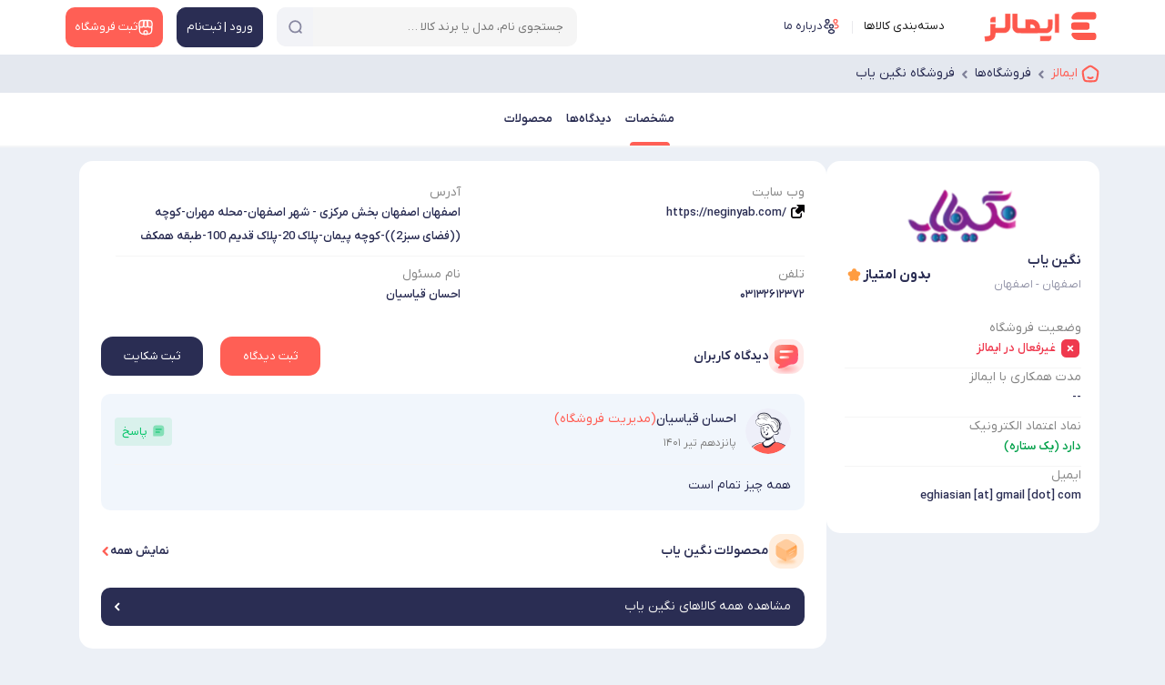

--- FILE ---
content_type: text/html; charset=utf-8
request_url: https://emalls.ir/Shop/4195/
body_size: 31755
content:

<!DOCTYPE html>
<html lang="fa" dir="rtl" xmlns="http://www.w3.org/1999/xhtml">

<head>
    <!-- Google Tag Manager -->
    <script>(function (w, d, s, l, i) {
            w[l] = w[l] || []; w[l].push({
                'gtm.start':
                    new Date().getTime(), event: 'gtm.js'
            }); var f = d.getElementsByTagName(s)[0],
                j = d.createElement(s), dl = l != 'dataLayer' ? '&l=' + l : ''; j.async = true; j.src =
                    'https://www.googletagmanager.com/gtm.js?id=' + i + dl; f.parentNode.insertBefore(j, f);
        })(window, document, 'script', 'dataLayer', 'GTM-W5QZWK');</script>
    <!-- End Google Tag Manager -->
    <title>
	مشخصات و تجربیات خرید از فروشگاه نگین یاب | ایمالز
</title><link rel="preload" as="font" href="/content/font/YekanXProVar/webfont/IRANYekanXVF.woff" type="font/woff" crossorigin="anonymous" /><meta name="robots" content="max-image-preview:large" />

    <style>
        @font-face {
    font-family: 'IRANYekanXVF';
    src:
        url('/content/font/YekanXProVar/webfont/IRANYekanXVF.woff') format('woff'),
        url('/content/font/YekanXProVar/webfont/IRANYekanXVF.woff') format('woff-variations');
    font-weight: 100 1000;
    font-display: swap;
}
    </style>
    <link rel="manifest" href="/manifest.json" /><meta name="msapplication-TileColor" content="#ffffff" /><meta name="msapplication-TileImage" content="/src/Emalls144.png" />
    <!-- place this in a head section -->
    <link rel="apple-touch-icon" href="apple-touch-icon.png" /><link rel="apple-touch-icon" sizes="60x60" href="/src/Emalls60.png" /><link rel="apple-touch-icon" sizes="76x76" href="/src/Emalls76.png" /><link rel="apple-touch-icon" sizes="120x120" href="/src/Emalls120.png" /><link rel="apple-touch-icon" sizes="152x152" href="/src/Emalls152.png" /><link rel="apple-touch-icon" sizes="180x180" href="/src/Emalls180.png" /><link rel="apple-touch-startup-image" media="(device-width: 375px) and (device-height: 812px) and (-webkit-device-pixel-ratio: 3)" href="/src/apple-launch-1125x2436.png" /><link rel="apple-touch-startup-image" media="(device-width: 375px) and (device-height: 667px) and (-webkit-device-pixel-ratio: 2)" href="/src/apple-launch-750x1334.png" /><link rel="apple-touch-startup-image" media="(device-width: 414px) and (device-height: 736px) and (-webkit-device-pixel-ratio: 3)" href="/src/apple-launch-1242x2208.png" /><link rel="apple-touch-startup-image" media="(device-width: 320px) and (device-height: 568px) and (-webkit-device-pixel-ratio: 2)" href="/src/apple-launch-640x1136.png" /><link rel="apple-touch-startup-image" media="(device-width: 768px) and (device-height: 1024px) and (-webkit-device-pixel-ratio: 2)" href="/src/apple-launch-1536x2048.png" /><link rel="apple-touch-startup-image" media="(device-width: 834px) and (device-height: 1112px) and (-webkit-device-pixel-ratio: 2)" href="/src/apple-launch-1668x2224.png" /><link rel="apple-touch-startup-image" media="(device-width: 1024px) and (device-height: 1366px) and (-webkit-device-pixel-ratio: 2)" href="/src/apple-launch-2048x2732.png" /><meta name="theme-color" content="#ffffff" /><meta http-equiv="content-language" content="fa" /><meta charset="UTF-8" /><meta name="referrer" content="always" /><meta name="author" content="ایمالز" /><meta name="Copyright" content="ایمالز" /><meta name="description" content="اصفهان - اصفهاناصفهان اصفهان بخش مرکزی - شهر اصفهان-محله مهران-کوچه ((فضای سبز2))-کوچه پیمان-پلاک 20-پلاک قدیم 100-طبقه همکف
 تلفن: 03132612372" /><meta name="language" content="fa" /><meta name="document-type" content="Public" /><meta name="document-rating" content="General" /><meta http-equiv="Content-Type" content="text/html; charset=utf-8" /><meta name="resource-type" content="document" /><meta name="viewport" content="width=device-width, initial-scale=1.0" /><link rel="apple-touch-icon" href="/src/Emalls32.png" /><link rel="icon" type="image/x-icon" href="/src/favicon.ico" />

    
    <link rel='stylesheet' href='/bundle/css-2024-shop-detail-3?v=jAkq2lcSc_rJss1KcCZiroKx3Q8MAxwy99sT99dhAhY1'>

    <script defer src='/bundle/js-2024-common-with-swiper'></script>


    <script defer src='/bundle/js-2022-shop-detail-5?v=P1dx0IPPu4WWWZ1ePkGdXv957apSnDXtpW9lixHMm4A1'></script>

     
<meta name="og:url" content="https://emalls.ir/Shop/4195/" /><meta name="og:title" /><meta name="og:site_name" content="Emalls.ir" /><meta name="og:description" content="اصفهان - اصفهاناصفهان اصفهان بخش مرکزی - شهر اصفهان-محله مهران-کوچه ((فضای سبز2))-کوچه پیمان-پلاک 20-پلاک قدیم 100-طبقه همکف
 تلفن: 03132612372" /><meta name="og:image" content="https://emalls.ir/files/shoplogo/p4th2dm4a84gakery5lxf7lmfq14gm4mtjiysvclfpyc30hqh4[medium].png" /><link rel="canonical" href="https://emalls.ir/Shop/4195/" /><script type="application/ld+json">{"@context": "https://schema.org/","@type": "Review","itemReviewed": {"@type": "Organization","image": "https://emalls.ir/files/shoplogo/p4th2dm4a84gakery5lxf7lmfq14gm4mtjiysvclfpyc30hqh4.png","name":"نگین یاب","telephone": "03132612372","address" :{"@type": "PostalAddress","streetAddress": "اصفهان اصفهان بخش مرکزی - شهر اصفهان-محله مهران-کوچه ((فضای سبز2))-کوچه پیمان-پلاک 20-پلاک قدیم 100-طبقه همکف
,","addressLocality": "اصفهان","addressCountry": "IR"}},"reviewRating": {"@type": "Rating","ratingValue": "0"},"name": "","author": {"@type": "Person","name": "احسان قیاسیان"},"reviewBody": "همه چیز تمام است"}</script><meta name="keywords" content="اصفهان - اصفهان فروشگاه اینترنتی، فروشگاه آنلاین، نماد اعتمادنگین یاب" /></head>
<body class="header-back">

    <!-- Google Tag Manager (noscript) -->
    <noscript>
        <iframe src="https://www.googletagmanager.com/ns.html?id=GTM-W5QZWK"
            height="0" width="0" style="display: none; visibility: hidden"></iframe>
    </noscript>
    <!-- End Google Tag Manager (noscript) -->
    <form method="post" action="/Shop/4195/" id="form1">
<div class="aspNetHidden">
<input type="hidden" name="__EVENTTARGET" id="__EVENTTARGET" value="" />
<input type="hidden" name="__EVENTARGUMENT" id="__EVENTARGUMENT" value="" />
<input type="hidden" name="__VIEWSTATE" id="__VIEWSTATE" value="/wEPDwUKLTM1OTkxODk1N2RkIMEVZ7PVbCrZEGDaqBqLAgGztFM=" />
</div>

<script type="text/javascript">
//<![CDATA[
var theForm = document.forms['form1'];
if (!theForm) {
    theForm = document.form1;
}
function __doPostBack(eventTarget, eventArgument) {
    if (!theForm.onsubmit || (theForm.onsubmit() != false)) {
        theForm.__EVENTTARGET.value = eventTarget;
        theForm.__EVENTARGUMENT.value = eventArgument;
        theForm.submit();
    }
}
//]]>
</script>


<div class="aspNetHidden">

	<input type="hidden" name="__VIEWSTATEGENERATOR" id="__VIEWSTATEGENERATOR" value="017C481F" />
	<input type="hidden" name="__EVENTVALIDATION" id="__EVENTVALIDATION" value="/wEdAAnv7FGHrqxCbGrSf2M2k8xkzbWIyw0xttoO5ifuqUzOYLrEu+29ZdZnYjNBHEvY25Jh0LlEfT495uq9v0hFdlx2o25CooFRwsnRHX62T/XsCZI7EgVbXAETjqxx43TCbrFvRdBnPSAevmRuJEIlFNDI5EXqEhSMgN7lW0E5HlYqpjBn8afFh1JKddXosaMy95vCSXv/Smx6dyw+fssXS8Jd93EKxg==" />
</div>
        <input type="hidden" name="ctl00$HEUIDIAP" id="HEUIDIAP" value="0" />
        <input type="hidden" name="ctl00$MobileMode" id="MobileMode" value="False" />
        <span class="soheil-top-message"></span>
        <input type="hidden" name="ctl00$hfildisuser" id="hfildisuser" value="0" />
        <div class="dark-screen"></div>
        <div class="dark-screen-not-closable"></div>
        <div class="dark-screen-closable">
            <svg xmlns="http://www.w3.org/2000/svg" width="16" height="16" fill="currentColor" class="bi bi-x-lg red p10" viewBox="0 0 16 16">
                <path d="M1.293 1.293a1 1 0 0 1 1.414 0L8 6.586l5.293-5.293a1 1 0 1 1 1.414 1.414L9.414 8l5.293 5.293a1 1 0 0 1-1.414 1.414L8 9.414l-5.293 5.293a1 1 0 0 1-1.414-1.414L6.586 8 1.293 2.707a1 1 0 0 1 0-1.414z" />
            </svg>
        </div>
        <div class="transparent-screen"></div>
        <span class="soheil-top-message"></span>

        <div id="TopHeader" class="top-header my-sticky">
            <div class="container">
                
                <nav class="navbar navbar-expand-lg navbar-light">
                    <div class="container-fluid align-items-start p-0 flex-nowrap">
                        
                        <button class="navbar-toggler d-none main-menu-toggler" aria-label="منوی سایت" name="menu-desk-toggler" type="button" data-bs-toggle="collapse" data-bs-target="#navbarDesktop" aria-controls="navbarDesktop" aria-expanded="false" aria-label="Toggle navigation"><span class="navbar-toggler-icon"></span></button>
                        <div class="collapse navbar-collapse" id="navbarDesktop">
                            <ul class="navbar-nav me-auto mb-2 mb-lg-0">

                                <li class="nav-item navbar-brand">
                                    <a itemprop="url" href="https://emalls.ir">
                                        <img src="/src/Emalls-Logo-2025.svg" alt="ایمالز" width="130" height="33" title="ایمالز"/>
                                        
                                    </a>
                                </li>

                                <li class="nav-item"><span id="BtnDeskTopMainMenu" class="nav-link active menu-cat-a">
                                    <span class="head-icon icon-category"></span>
                                    دسته‌بندی کالاها</span>
                                </li>

                                
                                <li class="nav-item d-none d-xxl-block">
                                    <a href="/News" target="_blank" class="nav-link">
                                        <svg width="21" height="20" viewBox="0 0 21 20" fill="none" xmlns="http://www.w3.org/2000/svg">
                                            <path d="M18.55 8.70005L17.7333 12.1834C17.0333 15.1917 15.65 16.4084 13.05 16.1584C12.6333 16.125 12.1833 16.05 11.7 15.9334L10.3 15.6C6.82499 14.775 5.74999 13.0584 6.56665 9.57505L7.38332 6.08338C7.54999 5.37505 7.74999 4.75838 7.99999 4.25005C8.97499 2.23338 10.6333 1.69171 13.4167 2.35005L14.8083 2.67505C18.3 3.49171 19.3667 5.21671 18.55 8.70005Z" stroke="#2A2D53" stroke-width="1.5" stroke-linecap="round" stroke-linejoin="round" />
                                            <path d="M13.05 16.1583C12.5333 16.5083 11.8833 16.8 11.0917 17.0583L9.77501 17.4917C6.46668 18.5583 4.72501 17.6667 3.65001 14.3583L2.58334 11.0667C1.51668 7.75833 2.40001 6.00833 5.70834 4.94167L7.02501 4.50833C7.36668 4.4 7.69168 4.30833 8.00001 4.25C7.75001 4.75833 7.55001 5.375 7.38334 6.08333L6.56668 9.575C5.75001 13.0583 6.82501 14.775 10.3 15.6L11.7 15.9333C12.1833 16.05 12.6333 16.125 13.05 16.1583Z" stroke="#2A2D53" stroke-width="1.5" stroke-linecap="round" stroke-linejoin="round" />
                                            <path d="M11.0333 7.10828L15.075 8.13328" stroke="#FF5F55" stroke-width="1.5" stroke-linecap="round" stroke-linejoin="round" />
                                            <path d="M10.2167 10.3334L12.6333 10.95" stroke="#FF5F55" stroke-width="1.5" stroke-linecap="round" stroke-linejoin="round" />
                                        </svg>
                                        مقالات
                                    </a>
                                </li>
                                <li class="nav-item d-none d-xxl-block">
                                    <a id="hlinkshop1" class="nav-link" href="/Shops/" target="_blank">
<svg width="18" height="18" viewBox="0 0 18 18" fill="none" xmlns="http://www.w3.org/2000/svg">
<path d="M9 12.75C7.7475 12.75 7.125 13.3725 7.125 14.625V16.5H10.875V14.625C10.875 13.3725 10.2525 12.75 9 12.75Z" stroke="#FF5F55" stroke-width="1.5" stroke-linecap="round" stroke-linejoin="round"/>
<path d="M2.25781 8.41498V11.7825C2.25781 15.15 3.60781 16.5 6.97531 16.5H11.0178C14.3853 16.5 15.7353 15.15 15.7353 11.7825V8.41498" stroke="#2A2D53" stroke-width="1.5" stroke-linecap="round" stroke-linejoin="round"/>
<path d="M9.00036 9C10.3729 9 11.3854 7.8825 11.2504 6.51L10.7554 1.5H7.25286L6.75036 6.51C6.61536 7.8825 7.62786 9 9.00036 9Z" stroke="#2A2D53" stroke-width="1.5" stroke-linecap="round" stroke-linejoin="round"/>
<path d="M13.7321 9C15.2471 9 16.3571 7.77 16.2071 6.2625L15.9971 4.2C15.7271 2.25 14.9771 1.5 13.0121 1.5H10.7246L11.2496 6.7575C11.3771 7.995 12.4946 9 13.7321 9Z" stroke="#2A2D53" stroke-width="1.5" stroke-linecap="round" stroke-linejoin="round"/>
<path d="M4.22979 9C5.46729 9 6.58479 7.995 6.70479 6.7575L6.86979 5.1L7.22979 1.5H4.94229C2.97729 1.5 2.22729 2.25 1.95729 4.2L1.75479 6.2625C1.60479 7.77 2.71479 9 4.22979 9Z" stroke="#2A2D53" stroke-width="1.5" stroke-linecap="round" stroke-linejoin="round"/>
</svg><span>فروشگاه‌ها</span>
                                    </a>
                                </li>
                                
                                <li class="nav-item d-none d-xl-block">
                                    <a id="hlinkaboutemalls1" class="nav-link" href="/Text/1/" target="_blank">
                                        <svg width="19" height="18" viewBox="0 0 19 18" fill="none" xmlns="http://www.w3.org/2000/svg">
<path d="M14 5.37C13.955 5.3625 13.9025 5.3625 13.8575 5.37C12.8225 5.3325 11.9975 4.485 11.9975 3.435C11.9975 2.3625 12.86 1.5 13.9325 1.5C15.005 1.5 15.8675 2.37 15.8675 3.435C15.86 4.485 15.035 5.3325 14 5.37Z" stroke="#FF5F55" stroke-width="1.34375" stroke-linecap="round" stroke-linejoin="round"/>
<path d="M13.2275 10.83C14.255 11.0025 15.3875 10.8225 16.1825 10.29C17.24 9.585 17.24 8.43 16.1825 7.725C15.38 7.1925 14.2325 7.01249 13.205 7.19249" stroke="#FF5F55" stroke-width="1.34375" stroke-linecap="round" stroke-linejoin="round"/>
<path d="M4.9775 5.37C5.0225 5.3625 5.075 5.3625 5.12 5.37C6.155 5.3325 6.98 4.485 6.98 3.435C6.98 2.3625 6.1175 1.5 5.045 1.5C3.9725 1.5 3.11 2.37 3.11 3.435C3.1175 4.485 3.9425 5.3325 4.9775 5.37Z" stroke="#2A2D53" stroke-width="1.34375" stroke-linecap="round" stroke-linejoin="round"/>
<path d="M5.75 10.83C4.7225 11.0025 3.59 10.8225 2.795 10.29C1.7375 9.585 1.7375 8.43 2.795 7.725C3.5975 7.1925 4.745 7.01249 5.7725 7.19249" stroke="#2A2D53" stroke-width="1.34375" stroke-linecap="round" stroke-linejoin="round"/>
<path d="M9.5 10.9724C9.455 10.9649 9.4025 10.9649 9.3575 10.9724C8.3225 10.9349 7.4975 10.0874 7.4975 9.03742C7.4975 7.96492 8.36 7.10242 9.4325 7.10242C10.505 7.10242 11.3675 7.97242 11.3675 9.03742C11.36 10.0874 10.535 10.9424 9.5 10.9724Z" stroke="#2A2D53" stroke-width="1.34375" stroke-linecap="round" stroke-linejoin="round"/>
<path d="M7.31749 13.335C6.25999 14.04 6.25999 15.195 7.31749 15.9C8.51749 16.7025 10.4825 16.7025 11.6825 15.9C12.74 15.195 12.74 14.04 11.6825 13.335C10.49 12.54 8.51749 12.54 7.31749 13.335Z" stroke="#2A2D53" stroke-width="1.34375" stroke-linecap="round" stroke-linejoin="round"/>
</svg><span>درباره ما</span>

                                    </a>
                                </li>
                            </ul>
                            
                        </div>
                        <div id="SearchInTop_panelSearch" class="box-search search" onkeypress="javascript:return WebForm_FireDefaultButton(event, &#39;SearchInTop_btnSearch&#39;)">
	
    <div class="box-search-ui">

        


        <input name="ctl00$SearchInTop$txtSearch" id="SearchInTop_txtSearch" class="search-textbox" type="search" autocomplete="off" placeholder="جستجوی نام، مدل یا برند کالا …" />
        
        <span id="SearchInTop_SearchInEm" class="search-on-emalls"><span>جستجو در</span><img src="/src/Emalls-Logo-2025.svg" alt="ایمالز" /></span>
        <div class="search-abs">
            
            <span id="SearchInTop_IcoClear" class="search-clear"></span>
            
            <a id="SearchInTop_btnSearch" class="search-button" aria-label="جستجو" href="javascript:__doPostBack(&#39;ctl00$SearchInTop$btnSearch&#39;,&#39;&#39;)"> 
            <span class="search-svg-ico search-loading top-search-ico"></span>
            </a>
            
        </div>
    </div>
    <span id="close-search" class="close-icon"></span>
    <div class="clear"></div>
    <div id="SearchInTop_SearchResult" class="search-result"></div>

</div>

                        

                        <a itemprop="url" class="logo-mobile" href="https://emalls.ir"><img src="/src/Emalls-Logo-2025.svg" alt="ایمالز"  width="105" height="38"  title="ایمالز"/></a>

                        <div class="box-buttons">
                            <a href="/login" id="BtnLoginSignup" class="box-button account" aria-label="منوی کاربری">
                                <span id="svg1" class="ico icon-user"></span>
                                <span>ورود | ثبت‌نام</span>
                            </a>
                            
                            <a href="/ShopRequest/" id="BtnNewShop" class="box-button newshop">
                                <svg id="svg3" width="21" height="21" viewBox="0 0 21 21" fill="none" xmlns="http://www.w3.org/2000/svg">
                                    <path d="M2.63373 9.8175V13.7463C2.63373 17.675 4.20873 19.25 8.13748 19.25H12.8537C16.7825 19.25 18.3575 17.675 18.3575 13.7463V9.8175" stroke="white" stroke-width="1.5" stroke-linecap="round" stroke-linejoin="round" />
                                    <path d="M10.5 10.5C12.1012 10.5 13.2825 9.19625 13.125 7.595L12.5475 1.75H8.46124L7.87499 7.595C7.71749 9.19625 8.89874 10.5 10.5 10.5Z" fill="white" fill-opacity="0.17" stroke="white" stroke-width="1.5" stroke-linecap="round" stroke-linejoin="round" />
                                    <path d="M16.0213 10.5C17.7888 10.5 19.0838 9.065 18.9088 7.30625L18.6638 4.9C18.3488 2.625 17.4738 1.75 15.1813 1.75H12.5125L13.125 7.88375C13.2738 9.3275 14.5775 10.5 16.0213 10.5Z" fill="white" fill-opacity="0.17" stroke="white" stroke-width="1.5" stroke-linecap="round" stroke-linejoin="round" />
                                    <path d="M4.93502 10.5C6.37877 10.5 7.68252 9.3275 7.82252 7.88375L8.01502 5.95L8.43502 1.75H5.76627C3.47377 1.75 2.59877 2.625 2.28377 4.9L2.04752 7.30625C1.87252 9.065 3.16752 10.5 4.93502 10.5Z" fill="white" fill-opacity="0.17" stroke="white" stroke-width="1.5" stroke-linecap="round" stroke-linejoin="round" />
                                    <path d="M10.5 14.875C9.03875 14.875 8.3125 15.6013 8.3125 17.0625V19.25H12.6875V17.0625C12.6875 15.6013 11.9612 14.875 10.5 14.875Z" stroke="white" stroke-width="1.5" stroke-linecap="round" stroke-linejoin="round" />
                                </svg>
                                <span>ثبت فروشگاه</span> </a>
                        </div>
                        <meta itemprop="logo" content="/src/Emalls-Logo-2025.svg" />
                        <button id="BtnSearch2" type="button" class="mobile-user-menu open-search">
                            <svg xmlns="http://www.w3.org/2000/svg" width="24" height="24" fill="currentColor" class="bi bi-search" viewBox="0 0 16 16">
                                <path d="M11.742 10.344a6.5 6.5 0 1 0-1.397 1.398h-.001c.03.04.062.078.098.115l3.85 3.85a1 1 0 0 0 1.415-1.414l-3.85-3.85a1.007 1.007 0 0 0-.115-.1zM12 6.5a5.5 5.5 0 1 1-11 0 5.5 5.5 0 0 1 11 0z"></path></svg>
                        </button>
                    </div>
                </nav>
            </div>
        </div>

        <div class="main">
            
            <div id="breadcrumb_parent">
                <div class="container">
                    <nav aria-label="breadcrumb" id="divbreadcrumb">
                        <ol class="breadcrumb" vocab="http://schema.org/" typeof="BreadcrumbList">
                            <li class="breadcrumb-item" property="itemListElement" typeof="ListItem"><a property="item" typeof="WebPage" href="/" id="/">
                                <svg id="SvgBreadCrumbIcon" width="18" height="18" viewBox="0 0 15 15" fill="none" xmlns="http://www.w3.org/2000/svg">
                                    <g clip-path="url(#clip0_1650_5846)">
                                        <path d="M9.37501 10.625C8.87533 11.014 8.21889 11.25 7.50001 11.25C6.78108 11.25 6.12471 11.014 5.625 10.625" stroke="currentColor" stroke-width="1.6" stroke-linecap="round" />
                                        <path d="M1.46962 8.25844C1.24898 6.82262 1.13866 6.10477 1.41011 5.46836C1.68154 4.83195 2.28377 4.39652 3.48821 3.52566L4.38812 2.875C5.88643 1.79167 6.63557 1.25 7.50001 1.25C8.36439 1.25 9.11358 1.79167 10.6119 2.875L11.5118 3.52566C12.7163 4.39652 13.3185 4.83195 13.5899 5.46836C13.8613 6.10477 13.751 6.82262 13.5304 8.25844L13.3423 9.48275C13.0294 11.5181 12.8731 12.5358 12.1431 13.1429C11.4132 13.75 10.346 13.75 8.21176 13.75H6.78826C4.65396 13.75 3.58682 13.75 2.85687 13.1429C2.12693 12.5358 1.97054 11.5181 1.65777 9.48275L1.46962 8.25844Z" stroke="currentColor" stroke-width="1.6" stroke-linejoin="round" />
                                    </g><defs><clipPath id="clip0_1650_5846"><rect width="15" height="15" fill="white" /></clipPath>
                                    </defs>
                                </svg>
                                
                                <span id="SiteNameSpan" property="name">ایمالز</span></a><meta property="position" content="1" /></li>
                            
                                    <li class="breadcrumb-item" property="itemListElement" typeof="ListItem">
                                        
                                        <a id="rptBreadcrumb_/Shops/_0" class="breadcrumb-link" property="item" typeof="WebPage" href="/Shops/"><span property="name">فروشگاه‌ها</span></a><meta property="position" content="2">
                                
                                    <li class="breadcrumb-item" property="itemListElement" typeof="ListItem">
                                        
                                        <a id="rptBreadcrumb_/Shop/4195/_1" class="breadcrumb-link" property="item" typeof="WebPage" href="/Shop/4195/"><span property="name">فروشگاه نگین یاب</span></a><meta property="position" content="3">
                                
                        </ol>
                    </nav>
                </div>
            </div>
            
    <input type="hidden" name="ctl00$ContentPlaceHolder1$hfdShopID" id="hfdShopID" value="4195" />

    <div class="total-page">
        <div id="detail-bar-scroll"></div>
        <div class="detail-bar" id="detail-bar">
            <div class="detail-parts">
                <div class="flex-box">
                    <a id="ContentPlaceHolder1_hlkSpec" class="fix-items scroll-to active" data-scto="DivPartInfo">مشخصات</a>
                    <a id="ContentPlaceHolder1_hlkComments" class="fix-items scroll-to" data-scto="DivPartComments">دیدگاه‌ها</a>
                    <a id="ContentPlaceHolder1_hlkShopProducts" class="fix-items scroll-to" data-scto="DivPartProducts">محصولات</a>
                </div>
            </div>
        </div>

        <div class="container top-detail">
            <div class="top-box shop-head">
                <img id="ContentPlaceHolder1_imgLogo2" class="shop-logo" decoding="async" src="https://emalls.ir/files/shoplogo/p4th2dm4a84gakery5lxf7lmfq14gm4mtjiysvclfpyc30hqh4[medium].png" alt="لوگوی نگین یاب" style="height:100px;width:150px;" />
                

                <div class="shop-box">

                    <div class="shop-name-box">
                        <div class="top-right">
                            <div class="top-shop-name">
                                <h1>
                                    نگین یاب</h1>
                                
                            </div>
                            <span id="ContentPlaceHolder1_lblLocation" class="shop-location">اصفهان - اصفهان</span>
                        </div>
                        <div itemprop="rating" class="rate-show">
                            <span class="icon star-icon-gold"></span>
                            <span id="ContentPlaceHolder1_lblRateValue2" class="total-rate-text" itemprop="average">بدون امتیاز</span>
                        </div>
                    </div>

                    <div id="DivPartInfoSide">
                        <div class="">
                            <div class="">
                                <div class="shop-de-info in-side">

                                    <div id="ContentPlaceHolder1_DivWebsite2" class="simple-show d-block d-lg-none">
                                        <div class="tel-flex">
                                            <div>
                                                <label>وب سایت</label>
                                                <a id="ContentPlaceHolder1_HlkWebsite2" class="ex-link-icon link-website" rel="noreferrer noopener nofollow" href="https://neginyab.com/">https://neginyab.com/</a>
                                            </div>
                                        </div>
                                    </div>
                                    <div class="simple-show d-block d-lg-none">
                                        <label>آدرس</label>
                                        <span id="ContentPlaceHolder1_lblAddress2" class="simple-txt shop-address">اصفهان اصفهان بخش مرکزی - شهر اصفهان-محله مهران-کوچه ((فضای سبز2))-کوچه پیمان-پلاک 20-پلاک قدیم 100-طبقه همکف
</span>
                                    </div>
                                    <div id="ContentPlaceHolder1_DivTel2" class="simple-show d-block d-lg-none">
                                        <div class="tel-flex">
                                            <div>
                                                <label>تلفن</label>
                                                <span id="ContentPlaceHolder1_lblTelephone2" class="simple-txt shop-tell">۰۳۱۳۲۶۱۲۳۷۲</span>
                                            </div>
                                            <a id="ContentPlaceHolder1_HlkTelephone2" class="btn-call d-lg-none" href="tel:03132612372">تماس</a>
                                        </div>
                                    </div>
                                    <div class="simple-show d-block d-lg-none">
                                        <label>نام مسئول</label>
                                        <span id="ContentPlaceHolder1_lblMasool2" class="simple-txt">احسان قیاسیان</span>
                                    </div>








                                    

                                    



                                    <div class="simple-show">
                                        <label class="info-title">وضعیت فروشگاه</label>
                                        <span id="ContentPlaceHolder1_lblshopstatus" class="simple-txt TheRed"><svg width='24' height='24' viewBox='0 0 24 24' fill='none' xmlns='http://www.w3.org/2000/svg'><path fill-rule='evenodd' clip-rule='evenodd' d='M7.67 1.99933H16.34C19.73 1.99933 22 4.37933 22 7.91933V16.0903C22 19.6203 19.73 21.9993 16.34 21.9993H7.67C4.28 21.9993 2 19.6203 2 16.0903V7.91933C2 4.37933 4.28 1.99933 7.67 1.99933ZM15.01 14.9993C15.35 14.6603 15.35 14.1103 15.01 13.7703L13.23 11.9903L15.01 10.2093C15.35 9.87033 15.35 9.31033 15.01 8.97033C14.67 8.62933 14.12 8.62933 13.77 8.97033L12 10.7493L10.22 8.97033C9.87 8.62933 9.32 8.62933 8.98 8.97033C8.64 9.31033 8.64 9.87033 8.98 10.2093L10.76 11.9903L8.98 13.7603C8.64 14.1103 8.64 14.6603 8.98 14.9993C9.15 15.1693 9.38 15.2603 9.6 15.2603C9.83 15.2603 10.05 15.1693 10.22 14.9993L12 13.2303L13.78 14.9993C13.95 15.1803 14.17 15.2603 14.39 15.2603C14.62 15.2603 14.84 15.1693 15.01 14.9993Z' fill='#EF394E'/></svg>غیرفعال در ایمالز</span>
                                    </div>

                                    <div class="simple-show">
                                        <label>مدت همکاری با ایمالز</label>
                                        <span id="ContentPlaceHolder1_lblHamkariBaEmalls" class="simple-txt">--</span>
                                    </div>

                                    

                                    








                                    <div id="ContentPlaceHolder1_DivNamad" class="simple-show">
                                        <label>نماد اعتماد الکترونیک</label>
                                        <span id="ContentPlaceHolder1_lblNamad" class="simple-txt TheGreen">دارد (یک ستاره)</span>
                                    </div>


                                    

                                    <div class="simple-show">
                                        <label>ایمیل</label>
                                        <span id="ContentPlaceHolder1_lblEmail" class="simple-txt">eghiasian [at] gmail [dot] com	</span>
                                    </div>



                                    

                                    
                                </div>


                                
                            </div>
                            
                        </div>
                    </div>


                </div>
            </div>


            <div class="shop-detail">


                <div id="DivPartInfo" class="d-none d-lg-block">
                    <div class="shop-de-info mode-50">
                        <div id="ContentPlaceHolder1_DivWebsite1" class="simple-show">
                            <div class="tel-flex">
                                <div>
                                    <label>وب سایت</label>
                                    <a id="ContentPlaceHolder1_HlkWebsite1" class="ex-link-icon link-website" rel="noreferrer noopener nofollow" href="https://neginyab.com/">https://neginyab.com/</a>
                                </div>
                            </div>
                        </div>
                        <div class="simple-show">
                            <label>آدرس</label>
                            <span id="ContentPlaceHolder1_lblAddress1" class="simple-txt shop-address">اصفهان اصفهان بخش مرکزی - شهر اصفهان-محله مهران-کوچه ((فضای سبز2))-کوچه پیمان-پلاک 20-پلاک قدیم 100-طبقه همکف
</span>
                        </div>
                        <div id="ContentPlaceHolder1_DivTel1" class="simple-show">
                            <div class="tel-flex">
                                <div>
                                    <label>تلفن</label>
                                    <span id="ContentPlaceHolder1_lblTelephone1" class="simple-txt shop-tell">۰۳۱۳۲۶۱۲۳۷۲</span>
                                </div>
                                <a id="ContentPlaceHolder1_HlkTelephone1" class="btn-call d-lg-none" href="tel:03132612372">تماس</a>
                            </div>
                        </div>
                        <div class="simple-show">
                            <label>نام مسئول</label>
                            <span id="ContentPlaceHolder1_lblMasool1" class="simple-txt">احسان قیاسیان</span>
                        </div>
                    </div>
                </div>








                <div class="separator-line in-container"></div>

                <div class="section-title" id="DivPartComments">
                    <div class="section-name-icon">
                    <svg width="50" height="49" viewBox="0 0 50 49" fill="none" xmlns="http://www.w3.org/2000/svg">
                        <g clip-path="url(#clip0_390_1089)">
                            <g clip-path="url(#clip1_390_1089)">
                                <path d="M47.8552 12.4071C46.572 7.6793 41.655 2.76329 36.9273 1.4791C34.0283 0.756751 30.1452 0.0124214 24.8737 0C19.6023 0.0133769 15.7191 0.756751 12.8202 1.48006C8.09334 2.76329 3.17637 7.6793 1.89219 12.4071C1.16984 15.3061 0.425507 19.1892 0.413086 24.4606C0.426463 29.7321 1.16984 33.6152 1.89315 36.5142C3.17733 41.242 8.09334 46.158 12.8211 47.4422C15.7201 48.1655 19.6032 48.9088 24.8747 48.9222C30.1452 48.9088 34.0293 48.1655 36.9282 47.4422C41.656 46.158 46.572 41.242 47.8562 36.5142C48.5795 33.6162 49.3229 29.7321 49.3363 24.4606C49.3229 19.1892 48.5795 15.3061 47.8562 12.4071H47.8552Z" fill="#FFEAE9"></path>
                                <path d="M42.902 34.9911C41.8949 33.3113 38.0376 31.5637 34.3293 31.108C32.0552 30.8509 29.0091 30.5863 24.8737 30.5824C20.7384 30.5872 17.6913 30.8509 15.4182 31.108C11.7099 31.5647 7.85259 33.3113 6.8455 34.9911C6.27793 36.0211 5.69508 37.4008 5.68457 39.2746C5.69508 41.1473 6.27793 42.528 6.8455 43.558C7.85259 45.2378 11.7099 46.9854 15.4182 47.4412C17.6923 47.6982 20.7393 47.9629 24.8737 47.9667C29.0091 47.9619 32.0552 47.6972 34.3293 47.4412C38.0385 46.9854 41.8949 45.2378 42.902 43.558C43.4686 42.528 44.0524 41.1483 44.0629 39.2746C44.0524 37.4018 43.4686 36.0211 42.902 34.9911Z" fill="url(#paint0_radial_390_1089)"></path>
                                <path d="M40.7392 15.1624L40.7344 15.1118C40.5615 13.4483 39.8172 11.8813 38.6371 10.6993C37.4581 9.51739 35.8939 8.77115 34.2352 8.5982C31.7958 8.34404 28.6465 8.2141 24.8733 8.2141C21.1 8.2141 17.9507 8.34309 15.5113 8.5982C13.8516 8.77115 12.2884 9.51739 11.1094 10.6993C9.93029 11.8813 9.185 13.4483 9.01206 15.1118L9.00633 15.1634C8.79516 17.1929 8.62891 17.62 8.62891 21.8996C8.62891 26.1793 8.79516 26.4764 9.00633 28.5059L9.01206 28.5575C9.185 30.221 9.92933 31.788 11.1094 32.97C12.1719 34.0353 13.5478 34.7453 15.0231 35.0023H15.0068C15.5725 35.0988 15.9528 35.6377 15.8563 36.2043C15.8247 36.3897 15.7435 36.5626 15.6222 36.705C15.1568 37.2487 14.6552 37.7608 14.1192 38.2357C13.5344 38.7498 13.4771 39.6412 13.9902 40.2269C14.2587 40.5327 14.6447 40.7066 15.0479 40.7066C15.0794 40.7066 15.111 40.7056 15.1435 40.7037C19.1174 40.5394 22.9785 39.3307 26.3399 37.2009C27.8057 36.2024 29.4749 35.5565 31.2149 35.3042C32.3175 35.244 33.3256 35.1667 34.2352 35.0721C35.8949 34.8991 37.4581 34.1529 38.6371 32.97C39.8162 31.788 40.5615 30.221 40.7344 28.5575L40.7392 28.5069C40.9504 26.4774 41.1166 26.1802 41.1166 21.8996C41.1166 17.619 40.9504 17.1919 40.7392 15.1624Z" fill="url(#paint1_linear_390_1089)"></path>
                                <path d="M27.302 27.2945H17.4585C16.526 27.2945 15.7702 26.5368 15.7702 25.6023C15.7702 24.6678 16.526 23.9101 17.4585 23.9101H27.302C28.2346 23.9101 28.9904 24.6678 28.9904 25.6023C28.9904 26.5368 28.2346 27.2945 27.302 27.2945ZM32.9117 19.3304H17.4432C16.5107 19.3304 15.7549 18.5727 15.7549 17.6382C15.7549 16.7038 16.5107 15.9461 17.4432 15.9461H32.9117C33.8443 15.9461 34.6001 16.7038 34.6001 17.6382C34.6001 18.5727 33.8443 19.3304 32.9117 19.3304Z" fill="url(#paint2_linear_390_1089)"></path>
                            </g>
                        </g>
                        <defs>
                            <radialGradient id="paint0_radial_390_1089" cx="0" cy="0" r="1" gradientUnits="userSpaceOnUse" gradientTransform="translate(24.8737 41.0978) scale(19.1892 8.63513)">
                                <stop stop-color="#FF5F55" stop-opacity="0.46"></stop>
                                <stop offset="1" stop-color="#FF5574" stop-opacity="0"></stop>
                            </radialGradient>
                            <linearGradient id="paint1_linear_390_1089" x1="35.2079" y1="34.3593" x2="10.3087" y2="9.46005" gradientUnits="userSpaceOnUse">
                                <stop stop-color="#FF5574"></stop>
                                <stop offset="0.52" stop-color="#FF5F55"></stop>
                                <stop offset="1" stop-color="#F5968C"></stop>
                            </linearGradient>
                            <linearGradient id="paint2_linear_390_1089" x1="32.7952" y1="26.4176" x2="18.1283" y2="14.5635" gradientUnits="userSpaceOnUse">
                                <stop stop-color="#FF5F55"></stop>
                                <stop offset="0.57" stop-color="white"></stop>
                                <stop offset="1" stop-color="white"></stop>
                            </linearGradient>
                            <clipPath id="clip0_390_1089">
                                <rect width="48.9213" height="48.9213" fill="white" transform="translate(0.413086)"></rect>
                            </clipPath>
                            <clipPath id="clip1_390_1089">
                                <rect width="48.9213" height="48.9213" fill="white" transform="translate(0.413086)"></rect>
                            </clipPath>
                        </defs>
                    </svg>
                    <span id="ContentPlaceHolder1_lblCaptionComments">دیدگاه کاربران</span>
                        </div>
                    <div class="btn-list">
                        <button class="btn-new-comment" type="button" data-bs-toggle="modal" data-bs-target="#newcm-modal" title="دیدگاه کاربران">
                            ثبت دیدگاه
                        </button>
                        <a id="ContentPlaceHolder1_HlkShekayat" class="btn-shekayat" href="/shop-call/4195">ثبت شکایت</a>
                    </div>

                </div>
                <div id="DivComments" class="boxsegment p20">
	
                    <div id="divcommentlist"><div class='CommentItem comment-as-admin main' data-CmID=42822 data-IsReplyTo='0'><div Class='DivNameDate'><span class='image-user'></span><div Class='name-date'><div><span id='comment_42822' class='name'>احسان قیاسیان</span><span class='TheOrange semat'> (مدیریت فروشگاه)</span></div><div><span class='date'>پانزدهم تیر ۱۴۰۱</span></div></div><button href='#txtComment' class='reply-btn commentreplay' data-replayid='42822' data-isreplyto='0' type='button' data-bs-toggle='modal' data-bs-target='#newcm-modal' title='پاسخ به دیدگاه'>پاسخ</button></div><div class='Text' id='matn_42822'>همه چیز تمام است</div></div></div>



                    



                
</div>


                <div id="DivPartProducts">
                    <div class="section-title">
                        <svg width="50" height="49" viewBox="0 0 50 49" fill="none" xmlns="http://www.w3.org/2000/svg">
                            <g clip-path="url(#clip0_470_1132)">
                                <g clip-path="url(#clip1_470_1132)">
                                    <path d="M47.948 12.4071C46.6648 7.6793 41.7478 2.76329 37.02 1.4791C34.1211 0.756751 30.2379 0.0124214 24.9665 0C19.695 0.0133769 15.8119 0.756751 12.9129 1.48006C8.18612 2.76329 3.26915 7.6793 1.98496 12.4071C1.26261 15.3061 0.518281 19.1892 0.505859 24.4606C0.519236 29.7321 1.26261 33.6152 1.98592 36.5142C3.2701 41.242 8.18612 46.158 12.9139 47.4422C15.8129 48.1655 19.696 48.9088 24.9674 48.9222C30.2379 48.9088 34.122 48.1655 37.021 47.4422C41.7488 46.158 46.6648 41.242 47.949 36.5142C48.6723 33.6162 49.4157 29.7321 49.429 24.4606C49.4157 19.1892 48.6723 15.3061 47.949 12.4071H47.948Z" fill="#FFEEDE"></path>
                                    <g filter="url(#filter0_f_470_1132)">
                                        <ellipse cx="25" cy="38.5" rx="13" ry="2.5" fill="#FFAF65" fill-opacity="0.57"></ellipse>
                                    </g>
                                </g>
                                <path opacity="0.4" d="M38.5614 15.785L25.0014 23.63L11.4414 15.785C12.0414 14.675 12.9114 13.7 13.8864 13.16L21.8964 8.72C23.6064 7.76 26.3964 7.76 28.1064 8.72L36.1164 13.16C37.0914 13.7 37.9614 14.675 38.5614 15.785Z" fill="#FF9C40"></path>
                                <path opacity="0.6" d="M25.0009 23.63V38C23.8759 38 22.7509 37.76 21.8959 37.28L13.8859 32.84C12.0709 31.835 10.5859 29.315 10.5859 27.245V18.755C10.5859 17.795 10.9159 16.745 11.4409 15.785L25.0009 23.63Z" fill="#FF9C40"></path>
                                <path d="M39.417 18.755V27.245C39.417 29.315 37.932 31.835 36.117 32.84L28.107 37.28C27.252 37.76 26.127 38 25.002 38V23.63L38.562 15.785C39.087 16.745 39.417 17.795 39.417 18.755Z" fill="url(#paint0_linear_470_1132)"></path>
                                <path opacity="0.6" d="M28.6008 26.5615L36.789 21.8" stroke="url(#paint1_linear_470_1132)" stroke-width="1.2" stroke-linecap="round"></path>
                                <path opacity="0.6" d="M29.1557 29.5229L34 26.5616" stroke="url(#paint2_linear_470_1132)" stroke-width="1.2" stroke-linecap="round"></path>
                            </g>
                            <defs>
                                <filter id="filter0_f_470_1132" x="8" y="32" width="34" height="13" filterUnits="userSpaceOnUse" color-interpolation-filters="sRGB">
                                    <feFlood flood-opacity="0" result="BackgroundImageFix"></feFlood>
                                    <feBlend mode="normal" in="SourceGraphic" in2="BackgroundImageFix" result="shape"></feBlend>
                                    <feGaussianBlur stdDeviation="2" result="effect1_foregroundBlur_470_1132"></feGaussianBlur>
                                </filter>
                                <linearGradient id="paint0_linear_470_1132" x1="32.2095" y1="15.785" x2="32.2095" y2="38" gradientUnits="userSpaceOnUse">
                                    <stop stop-color="#FF9C40"></stop>
                                    <stop offset="1" stop-color="#FFCC9E"></stop>
                                </linearGradient>
                                <linearGradient id="paint1_linear_470_1132" x1="38.8004" y1="20.6" x2="20.8004" y2="29.6" gradientUnits="userSpaceOnUse">
                                    <stop stop-color="white"></stop>
                                    <stop offset="1" stop-color="white" stop-opacity="0"></stop>
                                </linearGradient>
                                <linearGradient id="paint2_linear_470_1132" x1="39.3555" y1="23.5616" x2="21.3555" y2="32.5616" gradientUnits="userSpaceOnUse">
                                    <stop stop-color="white"></stop>
                                    <stop offset="1" stop-color="white" stop-opacity="0"></stop>
                                </linearGradient>
                                <clipPath id="clip0_470_1132">
                                    <rect width="48.9213" height="48.9213" fill="white" transform="translate(0.505859)"></rect>
                                </clipPath>
                                <clipPath id="clip1_470_1132">
                                    <rect width="48.9213" height="48.9213" fill="white" transform="translate(0.505859)"></rect>
                                </clipPath>
                            </defs>
                        </svg>
                        <span>محصولات نگین یاب</span>
                        <span id="ContentPlaceHolder1_HlkShowShopProducts2" class="view-all esrever" data-esrever="5914~pohs~تمیق-تسیل/">نمایش همه
                            <svg class="left-icon" width="9" height="13" viewBox="0 0 9 13" fill="none" xmlns="http://www.w3.org/2000/svg">
                                <path d="M6.52056 11.5069L1.51367 6.5L6.52056 1.49311" stroke="#ff5f55" stroke-width="3.00413" stroke-linecap="round" stroke-linejoin="round"></path>
                            </svg></span>
                    </div>



                    
                            
                        



                    <span id="ContentPlaceHolder1_HlkShowShopProducts1" class="btn-see-prds esrever" data-esrever="5914~pohs~تمیق-تسیل/">
                        <span id="ContentPlaceHolder1_LblShowShopProducts">مشاهده‌ همه کالاهای نگین یاب</span>
                        <svg class="left-icon" width="9" height="13" viewBox="0 0 9 13" fill="none" xmlns="http://www.w3.org/2000/svg">
                            <path d="M6.52056 11.5069L1.51367 6.5L6.52056 1.49311" stroke="#fff" stroke-width="3.00413" stroke-linecap="round" stroke-linejoin="round"></path>
                        </svg>
                    </span>
                </div>
            </div>

            
        </div>

    </div>
    


    <div class="modal fade" id="newcm-modal" tabindex="-1" aria-labelledby="newcm-modalLabel" aria-hidden="true">
        <div class="modal-dialog modal-lg modal-dialog-centered">
            <div class="modal-content">
                <div class="modal-header">
                    <span class="modal-title" id="newcm-modalLabel">نظر شما چیه؟</span>
                    <button type="button" class="btn-close" data-bs-dismiss="modal" aria-label="Close"></button>
                </div>
                <div class="modal-body">
                    <p class="new-cm-text ">برای ثبت امتیاز، روی ستاره مورد نظر کلیک کنید.</p>
                    <div class="rate-system">
                        
                        <div class="rating-cm" id="write-rate">
                            <label>
                                <input type="radio" name="RateInFive" value="1" />

                                <svg class="icon" width="18" height="18" viewBox="0 0 18 18" fill="none" xmlns="http://www.w3.org/2000/svg">
                                    <path d="M10.6479 3.93019C9.88329 2.08992 7.31749 2.08992 6.55285 3.93019L6.15203 4.89484C5.99244 5.27894 5.64467 5.54012 5.24718 5.58513L4.12867 5.71177C2.23788 5.92586 1.48339 8.27965 2.8429 9.59402L3.79258 10.5122C4.07314 10.7834 4.1993 11.1858 4.12193 11.5771L3.89264 12.7368C3.51194 14.6624 5.58681 16.1654 7.2587 15.092L8.0088 14.6105C8.37081 14.3781 8.82997 14.3781 9.19198 14.6105L9.94208 15.092C11.614 16.1654 13.6888 14.6624 13.3081 12.7368L13.0789 11.5771C13.0015 11.1858 13.1276 10.7834 13.4082 10.5122L14.3579 9.59402C15.7174 8.27965 14.9629 5.92586 13.0721 5.71177L11.9536 5.58513C11.5561 5.54012 11.2083 5.27894 11.0487 4.89484L10.6479 3.93019Z" fill="currentColor" />
                                </svg>

                            </label>
                            <label>
                                <input type="radio" name="RateInFive" value="2" />
                                <svg class="icon" width="18" height="18" viewBox="0 0 18 18" fill="none" xmlns="http://www.w3.org/2000/svg">
                                    <path d="M10.6479 3.93019C9.88329 2.08992 7.31749 2.08992 6.55285 3.93019L6.15203 4.89484C5.99244 5.27894 5.64467 5.54012 5.24718 5.58513L4.12867 5.71177C2.23788 5.92586 1.48339 8.27965 2.8429 9.59402L3.79258 10.5122C4.07314 10.7834 4.1993 11.1858 4.12193 11.5771L3.89264 12.7368C3.51194 14.6624 5.58681 16.1654 7.2587 15.092L8.0088 14.6105C8.37081 14.3781 8.82997 14.3781 9.19198 14.6105L9.94208 15.092C11.614 16.1654 13.6888 14.6624 13.3081 12.7368L13.0789 11.5771C13.0015 11.1858 13.1276 10.7834 13.4082 10.5122L14.3579 9.59402C15.7174 8.27965 14.9629 5.92586 13.0721 5.71177L11.9536 5.58513C11.5561 5.54012 11.2083 5.27894 11.0487 4.89484L10.6479 3.93019Z" fill="currentColor" />
                                </svg>
                                <svg class="icon" width="18" height="18" viewBox="0 0 18 18" fill="none" xmlns="http://www.w3.org/2000/svg">
                                    <path d="M10.6479 3.93019C9.88329 2.08992 7.31749 2.08992 6.55285 3.93019L6.15203 4.89484C5.99244 5.27894 5.64467 5.54012 5.24718 5.58513L4.12867 5.71177C2.23788 5.92586 1.48339 8.27965 2.8429 9.59402L3.79258 10.5122C4.07314 10.7834 4.1993 11.1858 4.12193 11.5771L3.89264 12.7368C3.51194 14.6624 5.58681 16.1654 7.2587 15.092L8.0088 14.6105C8.37081 14.3781 8.82997 14.3781 9.19198 14.6105L9.94208 15.092C11.614 16.1654 13.6888 14.6624 13.3081 12.7368L13.0789 11.5771C13.0015 11.1858 13.1276 10.7834 13.4082 10.5122L14.3579 9.59402C15.7174 8.27965 14.9629 5.92586 13.0721 5.71177L11.9536 5.58513C11.5561 5.54012 11.2083 5.27894 11.0487 4.89484L10.6479 3.93019Z" fill="currentColor" />
                                </svg>
                            </label>
                            <label>
                                <input type="radio" name="RateInFive" value="3" />
                                <svg class="icon" width="18" height="18" viewBox="0 0 18 18" fill="none" xmlns="http://www.w3.org/2000/svg">
                                    <path d="M10.6479 3.93019C9.88329 2.08992 7.31749 2.08992 6.55285 3.93019L6.15203 4.89484C5.99244 5.27894 5.64467 5.54012 5.24718 5.58513L4.12867 5.71177C2.23788 5.92586 1.48339 8.27965 2.8429 9.59402L3.79258 10.5122C4.07314 10.7834 4.1993 11.1858 4.12193 11.5771L3.89264 12.7368C3.51194 14.6624 5.58681 16.1654 7.2587 15.092L8.0088 14.6105C8.37081 14.3781 8.82997 14.3781 9.19198 14.6105L9.94208 15.092C11.614 16.1654 13.6888 14.6624 13.3081 12.7368L13.0789 11.5771C13.0015 11.1858 13.1276 10.7834 13.4082 10.5122L14.3579 9.59402C15.7174 8.27965 14.9629 5.92586 13.0721 5.71177L11.9536 5.58513C11.5561 5.54012 11.2083 5.27894 11.0487 4.89484L10.6479 3.93019Z" fill="currentColor" />
                                </svg>
                                <svg class="icon" width="18" height="18" viewBox="0 0 18 18" fill="none" xmlns="http://www.w3.org/2000/svg">
                                    <path d="M10.6479 3.93019C9.88329 2.08992 7.31749 2.08992 6.55285 3.93019L6.15203 4.89484C5.99244 5.27894 5.64467 5.54012 5.24718 5.58513L4.12867 5.71177C2.23788 5.92586 1.48339 8.27965 2.8429 9.59402L3.79258 10.5122C4.07314 10.7834 4.1993 11.1858 4.12193 11.5771L3.89264 12.7368C3.51194 14.6624 5.58681 16.1654 7.2587 15.092L8.0088 14.6105C8.37081 14.3781 8.82997 14.3781 9.19198 14.6105L9.94208 15.092C11.614 16.1654 13.6888 14.6624 13.3081 12.7368L13.0789 11.5771C13.0015 11.1858 13.1276 10.7834 13.4082 10.5122L14.3579 9.59402C15.7174 8.27965 14.9629 5.92586 13.0721 5.71177L11.9536 5.58513C11.5561 5.54012 11.2083 5.27894 11.0487 4.89484L10.6479 3.93019Z" fill="currentColor" />
                                </svg>
                                <svg class="icon" width="18" height="18" viewBox="0 0 18 18" fill="none" xmlns="http://www.w3.org/2000/svg">
                                    <path d="M10.6479 3.93019C9.88329 2.08992 7.31749 2.08992 6.55285 3.93019L6.15203 4.89484C5.99244 5.27894 5.64467 5.54012 5.24718 5.58513L4.12867 5.71177C2.23788 5.92586 1.48339 8.27965 2.8429 9.59402L3.79258 10.5122C4.07314 10.7834 4.1993 11.1858 4.12193 11.5771L3.89264 12.7368C3.51194 14.6624 5.58681 16.1654 7.2587 15.092L8.0088 14.6105C8.37081 14.3781 8.82997 14.3781 9.19198 14.6105L9.94208 15.092C11.614 16.1654 13.6888 14.6624 13.3081 12.7368L13.0789 11.5771C13.0015 11.1858 13.1276 10.7834 13.4082 10.5122L14.3579 9.59402C15.7174 8.27965 14.9629 5.92586 13.0721 5.71177L11.9536 5.58513C11.5561 5.54012 11.2083 5.27894 11.0487 4.89484L10.6479 3.93019Z" fill="currentColor" />
                                </svg>
                            </label>
                            <label>
                                <input type="radio" name="RateInFive" value="4" />
                                <svg class="icon" width="18" height="18" viewBox="0 0 18 18" fill="none" xmlns="http://www.w3.org/2000/svg">
                                    <path d="M10.6479 3.93019C9.88329 2.08992 7.31749 2.08992 6.55285 3.93019L6.15203 4.89484C5.99244 5.27894 5.64467 5.54012 5.24718 5.58513L4.12867 5.71177C2.23788 5.92586 1.48339 8.27965 2.8429 9.59402L3.79258 10.5122C4.07314 10.7834 4.1993 11.1858 4.12193 11.5771L3.89264 12.7368C3.51194 14.6624 5.58681 16.1654 7.2587 15.092L8.0088 14.6105C8.37081 14.3781 8.82997 14.3781 9.19198 14.6105L9.94208 15.092C11.614 16.1654 13.6888 14.6624 13.3081 12.7368L13.0789 11.5771C13.0015 11.1858 13.1276 10.7834 13.4082 10.5122L14.3579 9.59402C15.7174 8.27965 14.9629 5.92586 13.0721 5.71177L11.9536 5.58513C11.5561 5.54012 11.2083 5.27894 11.0487 4.89484L10.6479 3.93019Z" fill="currentColor" />
                                </svg>
                                <svg class="icon" width="18" height="18" viewBox="0 0 18 18" fill="none" xmlns="http://www.w3.org/2000/svg">
                                    <path d="M10.6479 3.93019C9.88329 2.08992 7.31749 2.08992 6.55285 3.93019L6.15203 4.89484C5.99244 5.27894 5.64467 5.54012 5.24718 5.58513L4.12867 5.71177C2.23788 5.92586 1.48339 8.27965 2.8429 9.59402L3.79258 10.5122C4.07314 10.7834 4.1993 11.1858 4.12193 11.5771L3.89264 12.7368C3.51194 14.6624 5.58681 16.1654 7.2587 15.092L8.0088 14.6105C8.37081 14.3781 8.82997 14.3781 9.19198 14.6105L9.94208 15.092C11.614 16.1654 13.6888 14.6624 13.3081 12.7368L13.0789 11.5771C13.0015 11.1858 13.1276 10.7834 13.4082 10.5122L14.3579 9.59402C15.7174 8.27965 14.9629 5.92586 13.0721 5.71177L11.9536 5.58513C11.5561 5.54012 11.2083 5.27894 11.0487 4.89484L10.6479 3.93019Z" fill="currentColor" />
                                </svg>
                                <svg class="icon" width="18" height="18" viewBox="0 0 18 18" fill="none" xmlns="http://www.w3.org/2000/svg">
                                    <path d="M10.6479 3.93019C9.88329 2.08992 7.31749 2.08992 6.55285 3.93019L6.15203 4.89484C5.99244 5.27894 5.64467 5.54012 5.24718 5.58513L4.12867 5.71177C2.23788 5.92586 1.48339 8.27965 2.8429 9.59402L3.79258 10.5122C4.07314 10.7834 4.1993 11.1858 4.12193 11.5771L3.89264 12.7368C3.51194 14.6624 5.58681 16.1654 7.2587 15.092L8.0088 14.6105C8.37081 14.3781 8.82997 14.3781 9.19198 14.6105L9.94208 15.092C11.614 16.1654 13.6888 14.6624 13.3081 12.7368L13.0789 11.5771C13.0015 11.1858 13.1276 10.7834 13.4082 10.5122L14.3579 9.59402C15.7174 8.27965 14.9629 5.92586 13.0721 5.71177L11.9536 5.58513C11.5561 5.54012 11.2083 5.27894 11.0487 4.89484L10.6479 3.93019Z" fill="currentColor" />
                                </svg>
                                <svg class="icon" width="18" height="18" viewBox="0 0 18 18" fill="none" xmlns="http://www.w3.org/2000/svg">
                                    <path d="M10.6479 3.93019C9.88329 2.08992 7.31749 2.08992 6.55285 3.93019L6.15203 4.89484C5.99244 5.27894 5.64467 5.54012 5.24718 5.58513L4.12867 5.71177C2.23788 5.92586 1.48339 8.27965 2.8429 9.59402L3.79258 10.5122C4.07314 10.7834 4.1993 11.1858 4.12193 11.5771L3.89264 12.7368C3.51194 14.6624 5.58681 16.1654 7.2587 15.092L8.0088 14.6105C8.37081 14.3781 8.82997 14.3781 9.19198 14.6105L9.94208 15.092C11.614 16.1654 13.6888 14.6624 13.3081 12.7368L13.0789 11.5771C13.0015 11.1858 13.1276 10.7834 13.4082 10.5122L14.3579 9.59402C15.7174 8.27965 14.9629 5.92586 13.0721 5.71177L11.9536 5.58513C11.5561 5.54012 11.2083 5.27894 11.0487 4.89484L10.6479 3.93019Z" fill="currentColor" />
                                </svg>
                            </label>
                            <label>
                                <input type="radio" name="RateInFive" value="5" />
                                <svg class="icon" width="18" height="18" viewBox="0 0 18 18" fill="none" xmlns="http://www.w3.org/2000/svg">
                                    <path d="M10.6479 3.93019C9.88329 2.08992 7.31749 2.08992 6.55285 3.93019L6.15203 4.89484C5.99244 5.27894 5.64467 5.54012 5.24718 5.58513L4.12867 5.71177C2.23788 5.92586 1.48339 8.27965 2.8429 9.59402L3.79258 10.5122C4.07314 10.7834 4.1993 11.1858 4.12193 11.5771L3.89264 12.7368C3.51194 14.6624 5.58681 16.1654 7.2587 15.092L8.0088 14.6105C8.37081 14.3781 8.82997 14.3781 9.19198 14.6105L9.94208 15.092C11.614 16.1654 13.6888 14.6624 13.3081 12.7368L13.0789 11.5771C13.0015 11.1858 13.1276 10.7834 13.4082 10.5122L14.3579 9.59402C15.7174 8.27965 14.9629 5.92586 13.0721 5.71177L11.9536 5.58513C11.5561 5.54012 11.2083 5.27894 11.0487 4.89484L10.6479 3.93019Z" fill="currentColor" />
                                </svg>
                                <svg class="icon" width="18" height="18" viewBox="0 0 18 18" fill="none" xmlns="http://www.w3.org/2000/svg">
                                    <path d="M10.6479 3.93019C9.88329 2.08992 7.31749 2.08992 6.55285 3.93019L6.15203 4.89484C5.99244 5.27894 5.64467 5.54012 5.24718 5.58513L4.12867 5.71177C2.23788 5.92586 1.48339 8.27965 2.8429 9.59402L3.79258 10.5122C4.07314 10.7834 4.1993 11.1858 4.12193 11.5771L3.89264 12.7368C3.51194 14.6624 5.58681 16.1654 7.2587 15.092L8.0088 14.6105C8.37081 14.3781 8.82997 14.3781 9.19198 14.6105L9.94208 15.092C11.614 16.1654 13.6888 14.6624 13.3081 12.7368L13.0789 11.5771C13.0015 11.1858 13.1276 10.7834 13.4082 10.5122L14.3579 9.59402C15.7174 8.27965 14.9629 5.92586 13.0721 5.71177L11.9536 5.58513C11.5561 5.54012 11.2083 5.27894 11.0487 4.89484L10.6479 3.93019Z" fill="currentColor" />
                                </svg>
                                <svg class="icon" width="18" height="18" viewBox="0 0 18 18" fill="none" xmlns="http://www.w3.org/2000/svg">
                                    <path d="M10.6479 3.93019C9.88329 2.08992 7.31749 2.08992 6.55285 3.93019L6.15203 4.89484C5.99244 5.27894 5.64467 5.54012 5.24718 5.58513L4.12867 5.71177C2.23788 5.92586 1.48339 8.27965 2.8429 9.59402L3.79258 10.5122C4.07314 10.7834 4.1993 11.1858 4.12193 11.5771L3.89264 12.7368C3.51194 14.6624 5.58681 16.1654 7.2587 15.092L8.0088 14.6105C8.37081 14.3781 8.82997 14.3781 9.19198 14.6105L9.94208 15.092C11.614 16.1654 13.6888 14.6624 13.3081 12.7368L13.0789 11.5771C13.0015 11.1858 13.1276 10.7834 13.4082 10.5122L14.3579 9.59402C15.7174 8.27965 14.9629 5.92586 13.0721 5.71177L11.9536 5.58513C11.5561 5.54012 11.2083 5.27894 11.0487 4.89484L10.6479 3.93019Z" fill="currentColor" />
                                </svg>
                                <svg class="icon" width="18" height="18" viewBox="0 0 18 18" fill="none" xmlns="http://www.w3.org/2000/svg">
                                    <path d="M10.6479 3.93019C9.88329 2.08992 7.31749 2.08992 6.55285 3.93019L6.15203 4.89484C5.99244 5.27894 5.64467 5.54012 5.24718 5.58513L4.12867 5.71177C2.23788 5.92586 1.48339 8.27965 2.8429 9.59402L3.79258 10.5122C4.07314 10.7834 4.1993 11.1858 4.12193 11.5771L3.89264 12.7368C3.51194 14.6624 5.58681 16.1654 7.2587 15.092L8.0088 14.6105C8.37081 14.3781 8.82997 14.3781 9.19198 14.6105L9.94208 15.092C11.614 16.1654 13.6888 14.6624 13.3081 12.7368L13.0789 11.5771C13.0015 11.1858 13.1276 10.7834 13.4082 10.5122L14.3579 9.59402C15.7174 8.27965 14.9629 5.92586 13.0721 5.71177L11.9536 5.58513C11.5561 5.54012 11.2083 5.27894 11.0487 4.89484L10.6479 3.93019Z" fill="currentColor" />
                                </svg>
                                <svg class="icon" width="18" height="18" viewBox="0 0 18 18" fill="none" xmlns="http://www.w3.org/2000/svg">
                                    <path d="M10.6479 3.93019C9.88329 2.08992 7.31749 2.08992 6.55285 3.93019L6.15203 4.89484C5.99244 5.27894 5.64467 5.54012 5.24718 5.58513L4.12867 5.71177C2.23788 5.92586 1.48339 8.27965 2.8429 9.59402L3.79258 10.5122C4.07314 10.7834 4.1993 11.1858 4.12193 11.5771L3.89264 12.7368C3.51194 14.6624 5.58681 16.1654 7.2587 15.092L8.0088 14.6105C8.37081 14.3781 8.82997 14.3781 9.19198 14.6105L9.94208 15.092C11.614 16.1654 13.6888 14.6624 13.3081 12.7368L13.0789 11.5771C13.0015 11.1858 13.1276 10.7834 13.4082 10.5122L14.3579 9.59402C15.7174 8.27965 14.9629 5.92586 13.0721 5.71177L11.9536 5.58513C11.5561 5.54012 11.2083 5.27894 11.0487 4.89484L10.6479 3.93019Z" fill="currentColor" />
                                </svg>
                            </label>
                        </div>

                        <div itemprop="rating" class="rate-num">
                            <span id="ContentPlaceHolder1_lblRateValue1" class="total-rate-text" itemprop="average">بدون امتیاز</span>
                        </div>
                        <div class="rate-count">
                            (<span id="ContentPlaceHolder1_lblRateCount1" class="total-rate-count gray" itemprop="votes"></span>
                            رای دهنده)
                        </div>
                    </div>

                    

                    <div id="ContentPlaceHolder1_DivNewComment" class="box-send-comment">
                        
                        <div class="replayfrom" id="replaybox" style="display: none">
                            <svg id="closereplay" xmlns='http://www.w3.org/2000/svg' width='16' height='16' fill='currentColor' class='bi bi-x-lg pointer' viewBox='0 0 16 16'>
                                <path d='M1.293 1.293a1 1 0 0 1 1.414 0L8 6.586l5.293-5.293a1 1 0 1 1 1.414 1.414L9.414 8l5.293 5.293a1 1 0 0 1-1.414 1.414L8 9.414l-5.293 5.293a1 1 0 0 1-1.414-1.414L6.586 8 1.293 2.707a1 1 0 0 1 0-1.414z' />
                            </svg>
                            <input type="hidden" name="ctl00$ContentPlaceHolder1$hfildreplayid" id="hfildreplayid" />
                            <span id="replaysendername" class="reply-to"></span><span id="replaytext" class="d-block m5 bold hidemore"></span>
                        </div>
                        <textarea name="ctl00$ContentPlaceHolder1$txtComment" rows="2" cols="20" id="txtComment" class="NewComment form-control" placeholder="نظر خود را بنویسید">
</textarea>
                        <div id="ContentPlaceHolder1_DivCommentError">
                            
                        </div>

                        <div class="mt-3 d-flex justify-content-end align-items-center">
                            <i class="spinner normal loading-comment mx-2" style="display: none;"></i>
                            <button type="button" id="submitcomment" class="btn-new-cm">
                                <svg width="25" height="25" viewBox="0 0 25 25" fill="none" xmlns="http://www.w3.org/2000/svg">
                                    <path d="M4.41536 9.55192C5.09177 6.60921 7.29642 4.32288 10.1061 3.65031L10.3292 3.59691C11.841 3.23503 13.4109 3.23503 14.9227 3.59691L15.3038 3.68814C18.0167 4.33754 20.1453 6.54508 20.7984 9.38638L20.8873 9.77291C21.2238 11.2368 21.2238 12.7637 20.8873 14.2276C20.2097 17.1754 17.6985 19.2523 14.8118 19.2523H13.7504C13.4018 19.2523 13.0864 19.477 12.9539 19.8157C12.4725 21.0463 11.1287 21.6504 9.95558 21.1488L9.83742 21.0983C7.12653 19.9393 5.10572 17.452 4.41874 14.4633C4.04888 12.8542 4.0455 11.161 4.41536 9.55192Z" fill="white" fill-opacity="0.15" />
                                    <path d="M9.33593 9.38343H15.3676M9.33593 12.8396H13.1743M13.7504 19.2523H14.8118C17.6985 19.2523 20.2097 17.1754 20.8873 14.2276C21.2238 12.7637 21.2238 11.2368 20.8873 9.77291L20.7984 9.38638C20.1453 6.54508 18.0167 4.33754 15.3038 3.68814L14.9227 3.59691C13.4109 3.23503 11.841 3.23503 10.3292 3.59691L10.1061 3.65031C7.29642 4.32288 5.09177 6.60921 4.41536 9.55192C4.0455 11.161 4.04888 12.8542 4.41874 14.4633C5.10572 17.452 7.12653 19.9393 9.83742 21.0983L9.95558 21.1488C11.1287 21.6504 12.4725 21.0463 12.9539 19.8157C13.0864 19.477 13.4018 19.2523 13.7504 19.2523Z" stroke="white" stroke-width="1.5" stroke-linecap="round" />
                                </svg>
                                ثبت دیدگاه شما</button>
                        </div>
                    </div>


                </div>
            </div>
        </div>
    </div>


            <div id="divmobile_menu_right" class="mobile-menu mobile-menu-right"><ul class='custom-menu no-display' style='display: block;'><li><div class='felesh-parent parentl1'><a data-id='31416' data-ln='1' class='mobile-menu-item mnul1' href='/%D9%84%DB%8C%D8%B3%D8%AA-%D9%82%DB%8C%D9%85%D8%AA_%DA%A9%D8%A7%D9%84%D8%A7%DB%8C-%D8%AF%DB%8C%D8%AC%DB%8C%D8%AA%D8%A7%D9%84~Category~31416'  ><span class='micon icon-31416'></span>کالای دیجیتال</a> <span class='felesh'></span></div><ul class='no-display level2'><li><div class='felesh-parent'><a data-id='39' data-ln='1'  class='mobile-menu-item mnul2 esrever' data-esrever='93~yrogetaC~AA%8D%58%9D%C8%BD%28%9D%-AA%8D%3B%8D%C8%BD%48%9D%/'  >گوشی موبایل</a><span class='felesh'></span></div><ul class='no-display level3'></ul></li><li><div class='felesh-parent'><a data-id='655' data-ln='1'  class='mobile-menu-item mnul2 esrever' data-esrever='556~yrogetaC~C8%BD%2B%8D%7A%8D%8A%8D%-48%9D%88%9D%3B%8D%68%9D%9A%AD%_AA%8D%58%9D%C8%BD%28%9D%-AA%8D%3B%8D%C8%BD%48%9D%/'  >کنسول بازی</a><span class='felesh'></span></div><ul class='no-display level3'></ul></li><li><div class='felesh-parent'><a data-id='41' data-ln='1'  class='mobile-menu-item mnul2 esrever' data-esrever='14~yrogetaC~AA%8D%48%9D%8A%8D%AA%8D%_AA%8D%58%9D%C8%BD%28%9D%-AA%8D%3B%8D%C8%BD%48%9D%/'  >تبلت</a><span class='felesh'></span></div><ul class='no-display level3'></ul></li><li><div class='felesh-parent'><a data-id='592' data-ln='1'  class='mobile-menu-item mnul2 esrever' data-esrever='295~yrogetaC~68%9D%88%9D%18%9D%FA%8D%78%9D%-AA%8D%3B%8D%FA%8D%78%9D%-C8%BD%1B%8D%18%9D%2B%8D%FA%8D%68%9D%78%9D%_AA%8D%58%9D%C8%BD%28%9D%-AA%8D%3B%8D%C8%BD%48%9D%/'  >هندزفری هدست هدفون</a><span class='felesh'></span></div><ul class='no-display level3'></ul></li><li><div class='felesh-parent'><a data-id='589' data-ln='1'  class='mobile-menu-item mnul2 esrever' data-esrever='985~yrogetaC~AA%8D%48%9D%8A%8D%AA%8D%-88%9D%-48%9D%C8%BD%7A%8D%8A%8D%88%9D%58%9D%-C8%BD%8A%8D%68%9D%7A%8D%CA%8D%-58%9D%2B%8D%7A%8D%88%9D%48%9D%_AA%8D%58%9D%C8%BD%28%9D%-AA%8D%3B%8D%C8%BD%48%9D%/'  >لوازم جانبی موبایل و تبلت</a><span class='felesh'></span></div><ul class='no-display level3'></ul></li><li><div class='felesh-parent'><a data-id='941' data-ln='1'  class='mobile-menu-item mnul2 esrever' data-esrever='149~yrogetaC~-FA%8D%68%9D%58%9D%4B%8D%88%9D%78%9D%-AA%8D%9B%8D%7A%8D%3B%8D%_AA%8D%58%9D%C8%BD%28%9D%-AA%8D%3B%8D%C8%BD%48%9D%/'  >ساعت و مچ بند هوشمند </a><span class='felesh'></span></div><ul class='no-display level3'></ul></li><li><div class='felesh-parent'><a data-id='193' data-ln='1'  class='mobile-menu-item mnul2 esrever' data-esrever='391~yrogetaC~68%9D%C8%BD%8A%8D%1B%8D%88%9D%FA%8D%_AA%8D%58%9D%C8%BD%28%9D%-AA%8D%3B%8D%C8%BD%48%9D%/'  >دوربین</a><span class='felesh'></span></div><ul class='no-display level3'></ul></li><li><div class='felesh-parent'><a data-id='702778' data-ln='1'  class='mobile-menu-item mnul2 esrever' data-esrever='877207~yrogetaC~AA%8D%48%9D%8A%8D%AA%8D%-88%9D%-48%9D%C8%BD%7A%8D%8A%8D%88%9D%58%9D%-AA%8D%7A%8D%9B%8D%7B%8D%28%9D%_AA%8D%58%9D%C8%BD%28%9D%-AA%8D%3B%8D%C8%BD%48%9D%/'  >قطعات موبایل و تبلت</a><span class='felesh'></span></div><ul class='no-display level3'></ul></li><li><div class='felesh-parent'><a data-id='1999' data-ln='1'  class='mobile-menu-item mnul2 esrever' data-esrever='9991~yrogetaC~C8%BD%2B%8D%7A%8D%8A%8D%_AA%8D%58%9D%C8%BD%28%9D%-AA%8D%3B%8D%C8%BD%48%9D%/'  >بازی کنسول و کامپیوتر</a><span class='felesh'></span></div><ul class='no-display level3'></ul></li><li><div class='felesh-parent'><a data-id='1168' data-ln='1'  class='mobile-menu-item mnul2 esrever' data-esrever='8611~yrogetaC~C8%BD%2B%8D%7A%8D%8A%8D%-48%9D%88%9D%3B%8D%68%9D%9A%AD%-C8%BD%8A%8D%68%9D%7A%8D%CA%8D%-58%9D%2B%8D%7A%8D%88%9D%48%9D%_AA%8D%58%9D%C8%BD%28%9D%-AA%8D%3B%8D%C8%BD%48%9D%/'  >لوازم جانبی کنسول بازی</a><span class='felesh'></span></div><ul class='no-display level3'></ul></li></ul></li><li><div class='felesh-parent parentl1'><a data-id='9845' data-ln='1' class='mobile-menu-item mnul1' href='/%D9%84%DB%8C%D8%B3%D8%AA-%D9%82%DB%8C%D9%85%D8%AA_%D9%84%D9%BE-%D8%AA%D8%A7%D9%BE-%D9%88-%DA%A9%D8%A7%D9%85%D9%BE%DB%8C%D9%88%D8%AA%D8%B1-~Category~9845'  ><span class='micon icon-9845'></span>لپ تاپ و کامپیوتر </a> <span class='felesh'></span></div><ul class='no-display level2'><li><div class='felesh-parent'><a data-id='40' data-ln='1'  class='mobile-menu-item mnul2 esrever' data-esrever='04~yrogetaC~EB%9D%7A%8D%AA%8D%-EB%9D%48%9D%_AA%8D%58%9D%C8%BD%28%9D%-AA%8D%3B%8D%C8%BD%48%9D%/'  >لپ تاپ</a><span class='felesh'></span></div><ul class='no-display level3'></ul></li><li><div class='felesh-parent'><a data-id='2079' data-ln='1'  class='mobile-menu-item mnul2 esrever' data-esrever='9702~yrogetaC~-C8%BD%1B%8D%7A%8D%FA%8D%7A%8D%-AA%8D%7A%8D%2B%8D%C8%BD%78%9D%CA%8D%AA%8D%_AA%8D%58%9D%C8%BD%28%9D%-AA%8D%3B%8D%C8%BD%48%9D%/'  >تجهیزات اداری </a><span class='felesh'></span></div><ul class='no-display level3'></ul></li><li><div class='felesh-parent'><a data-id='316' data-ln='1'  class='mobile-menu-item mnul2 esrever' data-esrever='613~yrogetaC~1B%8D%AA%8D%88%9D%C8%BD%EB%9D%58%9D%7A%8D%9A%AD%_AA%8D%58%9D%C8%BD%28%9D%-AA%8D%3B%8D%C8%BD%48%9D%/'  >کامپیوتر</a><span class='felesh'></span></div><ul class='no-display level3'></ul></li><li><div class='felesh-parent'><a data-id='31417' data-ln='1'  class='mobile-menu-item mnul2 esrever' data-esrever='71413~yrogetaC~-C8%BD%2B%8D%7A%8D%3B%8D%C8%08%2E%78%9D%1B%8D%C8%BD%EA%8D%0B%8D%-AA%8D%7A%8D%2B%8D%C8%BD%78%9D%CA%8D%AA%8D%_AA%8D%58%9D%C8%BD%28%9D%-AA%8D%3B%8D%C8%BD%48%9D%/'  >تجهیزات ذخیره‌سازی </a><span class='felesh'></span></div><ul class='no-display level3'></ul></li><li><div class='felesh-parent'><a data-id='703163' data-ln='1'  class='mobile-menu-item mnul2 esrever' data-esrever='361307~yrogetaC~EB%9D%7A%8D%AA%8D%-EB%9D%48%9D%-88%9D%-1B%8D%AA%8D%88%9D%C8%BD%EB%9D%58%9D%7A%8D%9A%AD%-AA%8D%7A%8D%9B%8D%7B%8D%28%9D%_AA%8D%58%9D%C8%BD%28%9D%-AA%8D%3B%8D%C8%BD%48%9D%/'  >قطعات کامپیوتر و لپ تاپ</a><span class='felesh'></span></div><ul class='no-display level3'></ul></li><li><div class='felesh-parent'><a data-id='209' data-ln='1'  class='mobile-menu-item mnul2 esrever' data-esrever='902~yrogetaC~78%9D%9A%AD%8A%8D%4B%8D%-AA%8D%7A%8D%2B%8D%C8%BD%78%9D%CA%8D%AA%8D%_AA%8D%58%9D%C8%BD%28%9D%-AA%8D%3B%8D%C8%BD%48%9D%/'  >تجهیزات شبکه</a><span class='felesh'></span></div><ul class='no-display level3'></ul></li><li><div class='felesh-parent'><a data-id='588' data-ln='1'  class='mobile-menu-item mnul2 esrever' data-esrever='885~yrogetaC~1B%8D%AA%8D%88%9D%C8%BD%EB%9D%58%9D%7A%8D%9A%AD%-88%9D%-EB%9D%7A%8D%AA%8D%-EB%9D%48%9D%-C8%BD%8A%8D%68%9D%7A%8D%CA%8D%-58%9D%2B%8D%7A%8D%88%9D%48%9D%_AA%8D%58%9D%C8%BD%28%9D%-AA%8D%3B%8D%C8%BD%48%9D%/'  >لوازم جانبی لپ تاپ و کامپیوتر</a><span class='felesh'></span></div><ul class='no-display level3'></ul></li><li><div class='felesh-parent'><a data-id='14858' data-ln='1'  class='mobile-menu-item mnul2 esrever' data-esrever='85841~yrogetaC~C8%BD%AA%8D%C8%BD%68%9D%58%9D%7A%8D%-C8%BD%7A%8D%78%9D%-58%9D%AA%8D%3B%8D%C8%BD%3B%8D%_AA%8D%58%9D%C8%BD%28%9D%-AA%8D%3B%8D%C8%BD%48%9D%/'  >سیستم های نظارتی و امنیتی</a><span class='felesh'></span></div><ul class='no-display level3'></ul></li><li><div class='felesh-parent'><a data-id='78710' data-ln='1'  class='mobile-menu-item mnul2 esrever' data-esrever='01787~yrogetaC~FA%AD%68%9D%C8%BD%68%9D%C8%BD%7A%8D%58%9D%-78%9D%7A%8D%FA%AD%AA%8D%3B%8D%FA%8D%_AA%8D%58%9D%C8%BD%28%9D%-AA%8D%3B%8D%C8%BD%48%9D%/'  >دستگاه ماینینگ</a><span class='felesh'></span></div><ul class='no-display level3'></ul></li><li><div class='felesh-parent'><a data-id='703202' data-ln='1'  class='mobile-menu-item mnul2 esrever' data-esrever='202307~yrogetaC~1B%8D%7A%8D%2B%8D%18%9D%7A%8D%-58%9D%1B%8D%68%9D%-88%9D%-1B%8D%AA%8D%88%9D%C8%BD%EB%9D%58%9D%7A%8D%9A%AD%-AA%8D%7A%8D%58%9D%FA%8D%EA%8D%_AA%8D%58%9D%C8%BD%28%9D%-AA%8D%3B%8D%C8%BD%48%9D%/'  >خدمات کامپیوتر و نرم افزار</a><span class='felesh'></span></div><ul class='no-display level3'></ul></li></ul></li><li><div class='felesh-parent parentl1'><a data-id='20350' data-ln='1' class='mobile-menu-item mnul1' href='/%D9%84%DB%8C%D8%B3%D8%AA-%D9%82%DB%8C%D9%85%D8%AA_%D8%B5%D9%88%D8%AA%DB%8C-%D9%88-%D8%AA%D8%B5%D9%88%DB%8C%D8%B1%DB%8C~Category~20350'  ><span class='micon icon-20350'></span>صوتی و تصویری</a> <span class='felesh'></span></div><ul class='no-display level2'><li><div class='felesh-parent'><a data-id='155' data-ln='1'  class='mobile-menu-item mnul2 esrever' data-esrever='551~yrogetaC~68%9D%88%9D%C8%BD%2B%8D%C8%BD%88%9D%48%9D%AA%8D%_AA%8D%58%9D%C8%BD%28%9D%-AA%8D%3B%8D%C8%BD%48%9D%/'  >تلویزیون</a><span class='felesh'></span></div><ul class='no-display level3'></ul></li><li><div class='felesh-parent'><a data-id='208' data-ln='1'  class='mobile-menu-item mnul2 esrever' data-esrever='802~yrogetaC~1B%8D%9A%AD%C8%BD%EB%9D%3B%8D%7A%8D%-88%9D%-FA%8D%68%9D%7A%8D%8A%8D%_AA%8D%58%9D%C8%BD%28%9D%-AA%8D%3B%8D%C8%BD%48%9D%/'  >باند و اسپیکر</a><span class='felesh'></span></div><ul class='no-display level3'></ul></li><li><div class='felesh-parent'><a data-id='30062' data-ln='1'  class='mobile-menu-item mnul2 esrever' data-esrever='26003~yrogetaC~C8%BD%9A%AD%7A%8D%AA%8D%-C8%BD%9A%AD%7A%8D%88%9D%_AA%8D%58%9D%C8%BD%28%9D%-AA%8D%3B%8D%C8%BD%48%9D%/'  >واکی تاکی</a><span class='felesh'></span></div><ul class='no-display level3'></ul></li><li><div class='felesh-parent'><a data-id='906' data-ln='1'  class='mobile-menu-item mnul2 esrever' data-esrever='609~yrogetaC~28%9D%1B%8D%8A%8D%-C8%BD%78%9D%7A%8D%1B%8D%-FA%8D%68%9D%68%AD%-88%9D%-8B%8D%18%9D%7A%8D%DA%8D%58%9D%_AA%8D%58%9D%C8%BD%28%9D%-AA%8D%3B%8D%C8%BD%48%9D%/'  >محافظ و چند راهی برق</a><span class='felesh'></span></div><ul class='no-display level3'></ul></li><li><div class='felesh-parent'><a data-id='2204' data-ln='1'  class='mobile-menu-item mnul2 esrever' data-esrever='4022~yrogetaC~C8%BD%1B%8D%C8%BD%88%9D%5B%8D%AA%8D%-88%9D%-C8%BD%AA%8D%88%9D%5B%8D%-C8%BD%8A%8D%68%9D%7A%8D%CA%8D%-58%9D%2B%8D%7A%8D%88%9D%48%9D%_AA%8D%58%9D%C8%BD%28%9D%-AA%8D%3B%8D%C8%BD%48%9D%/'  >لوازم جانبی صوتی و تصویری</a><span class='felesh'></span></div><ul class='no-display level3'></ul></li><li><div class='felesh-parent'><a data-id='181' data-ln='1'  class='mobile-menu-item mnul2 esrever' data-esrever='181~yrogetaC~48%9D%7A%8D%AA%8D%C8%BD%CA%8D%C8%BD%FA%8D%-78%9D%FA%8D%68%9D%1B%8D%C8%BD%FA%AD%_AA%8D%58%9D%C8%BD%28%9D%-AA%8D%3B%8D%C8%BD%48%9D%/'  >گیرنده دیجیتال</a><span class='felesh'></span></div><ul class='no-display level3'></ul></li><li><div class='felesh-parent'><a data-id='33692' data-ln='1'  class='mobile-menu-item mnul2 esrever' data-esrever='29633~yrogetaC~68%9D%88%9D%18%9D%7A%8D%58%9D%7A%8D%1B%8D%FA%AD%_AA%8D%58%9D%C8%BD%28%9D%-AA%8D%3B%8D%C8%BD%48%9D%/'  >گرامافون</a><span class='felesh'></span></div><ul class='no-display level3'></ul></li><li><div class='felesh-parent'><a data-id='35054' data-ln='1'  class='mobile-menu-item mnul2 esrever' data-esrever='45053~yrogetaC~C8%BD%18%9D%28%9D%3B%8D%-C8%BD%88%9D%FA%AD%FA%8D%68%9D%48%9D%8A%8D%-_AA%8D%58%9D%C8%BD%28%9D%-AA%8D%3B%8D%C8%BD%48%9D%/'  > بلندگوی سقفی</a><span class='felesh'></span></div><ul class='no-display level3'></ul></li><li><div class='felesh-parent'><a data-id='29359' data-ln='1'  class='mobile-menu-item mnul2 esrever' data-esrever='95392~yrogetaC~C8%BD%2B%8D%7A%8D%CA%8D%58%9D%-AA%8D%C8%BD%9B%8D%28%9D%7A%8D%88%9D%-9A%AD%68%9D%C8%BD%9B%8D%_AA%8D%58%9D%C8%BD%28%9D%-AA%8D%3B%8D%C8%BD%48%9D%/'  >عینک واقعیت مجازی</a><span class='felesh'></span></div><ul class='no-display level3'></ul></li><li><div class='felesh-parent'><a data-id='299' data-ln='1'  class='mobile-menu-item mnul2 esrever' data-esrever='992~yrogetaC~C8%BD%FA%AD%68%9D%7A%8D%EA%8D%-C8%BD%7A%8D%58%9D%68%9D%C8%BD%3B%8D%_AA%8D%58%9D%C8%BD%28%9D%-AA%8D%3B%8D%C8%BD%48%9D%/'  >سینمای خانگی</a><span class='felesh'></span></div><ul class='no-display level3'></ul></li></ul></li><li><div class='felesh-parent parentl1'><a data-id='1906' data-ln='1' class='mobile-menu-item mnul1' href='/%D9%84%DB%8C%D8%B3%D8%AA-%D9%82%DB%8C%D9%85%D8%AA_%D8%AA%D8%AC%D9%87%DB%8C%D8%B2%D8%A7%D8%AA-%D8%B3%D9%81%D8%B1~Category~1906'  ><span class='micon icon-1906'></span>تجهیزات سفر، کمپینگ و کوهنوردی</a> <span class='felesh'></span></div><ul class='no-display level2'><li><div class='felesh-parent'><a data-id='18469' data-ln='1'  class='mobile-menu-item mnul2 esrever' data-esrever='96481~yrogetaC~1B%8D%7A%8D%9A%AD%4B%8D%_AA%8D%58%9D%C8%BD%28%9D%-AA%8D%3B%8D%C8%BD%48%9D%/'  >لوازم شکار</a><span class='felesh'></span></div><ul class='no-display level3'></ul></li><li><div class='felesh-parent'><a data-id='703189' data-ln='1'  class='mobile-menu-item mnul2 esrever' data-esrever='981307~yrogetaC~FA%AD%68%9D%C8%BD%EB%9D%58%9D%9A%AD%-C8%BD%2B%8D%EB%9D%4B%8D%2A%8D%-58%9D%2B%8D%7A%8D%88%9D%48%9D%_AA%8D%58%9D%C8%BD%28%9D%-AA%8D%3B%8D%C8%BD%48%9D%/'  >لوازم آشپزی کمپینگ</a><span class='felesh'></span></div><ul class='no-display level3'></ul></li><li><div class='felesh-parent'><a data-id='18467' data-ln='1'  class='mobile-menu-item mnul2 esrever' data-esrever='76481~yrogetaC~C8%BD%FA%8D%1B%8D%88%9D%68%9D%-78%9D%1B%8D%EA%8D%5B%8D%-88%9D%-C8%BD%FA%8D%1B%8D%88%9D%68%9D%78%9D%88%9D%9A%AD%-AA%8D%7A%8D%2B%8D%C8%BD%78%9D%CA%8D%AA%8D%_AA%8D%58%9D%C8%BD%28%9D%-AA%8D%3B%8D%C8%BD%48%9D%/'  >ابزار سفر و کمپینگ</a><span class='felesh'></span></div><ul class='no-display level3'></ul></li><li><div class='felesh-parent'><a data-id='705649' data-ln='1'  class='mobile-menu-item mnul2 esrever' data-esrever='946507~yrogetaC~8A%8D%7A%8D%88%9D%EA%8D%-88%9D%-68%9D%7A%8D%9A%AD%3B%8D%7A%8D%-AA%8D%7A%8D%2B%8D%C8%BD%78%9D%CA%8D%AA%8D%_AA%8D%58%9D%C8%BD%28%9D%-AA%8D%3B%8D%C8%BD%48%9D%/'  >تجهیزات اسکان و خواب</a><span class='felesh'></span></div><ul class='no-display level3'></ul></li><li><div class='felesh-parent'><a data-id='18470' data-ln='1'  class='mobile-menu-item mnul2 esrever' data-esrever='07481~yrogetaC~C8%BD%1B%8D%C8%BD%FA%AD%-C8%BD%78%9D%7A%8D%58%9D%_AA%8D%58%9D%C8%BD%28%9D%-AA%8D%3B%8D%C8%BD%48%9D%/'  >ماهی گیری</a><span class='felesh'></span></div><ul class='no-display level3'></ul></li><li><div class='felesh-parent'><a data-id='26280' data-ln='1'  class='mobile-menu-item mnul2 esrever' data-esrever='08262~yrogetaC~C8%BD%FA%8D%1B%8D%88%9D%68%9D%78%9D%88%9D%9A%AD%-9A%AD%7A%8D%4B%8D%88%9D%EB%9D%_AA%8D%58%9D%C8%BD%28%9D%-AA%8D%3B%8D%C8%BD%48%9D%/'  >پوشاک کوهنوردی</a><span class='felesh'></span></div><ul class='no-display level3'></ul></li><li><div class='felesh-parent'><a data-id='703176' data-ln='1'  class='mobile-menu-item mnul2 esrever' data-esrever='671307~yrogetaC~FA%8D%5B%8D%1B%8D%-AA%8D%7A%8D%2B%8D%C8%BD%78%9D%CA%8D%AA%8D%_AA%8D%58%9D%C8%BD%28%9D%-AA%8D%3B%8D%C8%BD%48%9D%/'  >تجهیزات رصد</a><span class='felesh'></span></div><ul class='no-display level3'></ul></li><li><div class='felesh-parent'><a data-id='677049' data-ln='1'  class='mobile-menu-item mnul2 esrever' data-esrever='940776~yrogetaC~C8%BD%58%9D%7A%8D%8B%8D%68%9D%-AA%8D%7A%8D%2B%8D%C8%BD%78%9D%CA%8D%AA%8D%_AA%8D%58%9D%C8%BD%28%9D%-AA%8D%3B%8D%C8%BD%48%9D%/'  >تجهیزات نظامی</a><span class='felesh'></span></div><ul class='no-display level3'></ul></li></ul></li><li><div class='felesh-parent parentl1'><a data-id='184' data-ln='1' class='mobile-menu-item mnul1' href='/%D9%84%DB%8C%D8%B3%D8%AA-%D9%82%DB%8C%D9%85%D8%AA_%D9%84%D9%88%D8%A7%D8%B2%D9%85-%D8%AE%D8%A7%D9%86%DA%AF%DB%8C~Category~184'  ><span class='micon icon-184'></span>لوازم خانگی</a> <span class='felesh'></span></div><ul class='no-display level2'><li><div class='felesh-parent'><a data-id='20347' data-ln='1'  class='mobile-menu-item mnul2 esrever' data-esrever='74302~yrogetaC~78%9D%68%9D%7A%8D%EA%8D%2B%8D%EB%9D%4B%8D%2A%8D%_AA%8D%58%9D%C8%BD%28%9D%-AA%8D%3B%8D%C8%BD%48%9D%/'  >آشپزخانه</a><span class='felesh'></span></div><ul class='no-display level3'></ul></li><li><div class='felesh-parent'><a data-id='2118' data-ln='1'  class='mobile-menu-item mnul2 esrever' data-esrever='8112~yrogetaC~C8%BD%28%9D%1B%8D%8A%8D%-78%9D%68%9D%7A%8D%EA%8D%2B%8D%EB%9D%4B%8D%2A%8D%-58%9D%2B%8D%7A%8D%88%9D%48%9D%_AA%8D%58%9D%C8%BD%28%9D%-AA%8D%3B%8D%C8%BD%48%9D%/'  >لوازم خانگی برقی</a><span class='felesh'></span></div><ul class='no-display level3'></ul></li><li><div class='felesh-parent'><a data-id='2084' data-ln='1'  class='mobile-menu-item mnul2 esrever' data-esrever='4802~yrogetaC~AA%8D%18%9D%7A%8D%8B%8D%68%9D%-88%9D%-88%9D%4B%8D%AA%8D%3B%8D%4B%8D%_AA%8D%58%9D%C8%BD%28%9D%-AA%8D%3B%8D%C8%BD%48%9D%/'  >شستشو و نظافت</a><span class='felesh'></span></div><ul class='no-display level3'></ul></li><li><div class='felesh-parent'><a data-id='1867' data-ln='1'  class='mobile-menu-item mnul2 esrever' data-esrever='7681~yrogetaC~4B%8D%C8%BD%7A%8D%58%9D%1B%8D%FA%AD%-88%9D%-4B%8D%C8%BD%7A%8D%58%9D%1B%8D%3B%8D%-78%9D%C8%BD%88%9D%78%9D%AA%8D%_AA%8D%58%9D%C8%BD%28%9D%-AA%8D%3B%8D%C8%BD%48%9D%/'  >تهویه سرمایش و گرمایش</a><span class='felesh'></span></div><ul class='no-display level3'></ul></li><li><div class='felesh-parent'><a data-id='2088' data-ln='1'  class='mobile-menu-item mnul2 esrever' data-esrever='8802~yrogetaC~58%9D%7A%8D%58%9D%DA%8D%-88%9D%-8A%8D%7A%8D%88%9D%EA%8D%-_AA%8D%58%9D%C8%BD%28%9D%-AA%8D%3B%8D%C8%BD%48%9D%/'  > خواب و حمام</a><span class='felesh'></span></div><ul class='no-display level3'></ul></li><li><div class='felesh-parent'><a data-id='1855' data-ln='1'  class='mobile-menu-item mnul2 esrever' data-esrever='5581~yrogetaC~C8%BD%FA%AD%68%9D%7A%8D%EA%8D%-58%9D%2B%8D%7A%8D%88%9D%48%9D%-C8%BD%8A%8D%68%9D%7A%8D%CA%8D%-58%9D%2B%8D%7A%8D%88%9D%48%9D%_AA%8D%58%9D%C8%BD%28%9D%-AA%8D%3B%8D%C8%BD%48%9D%/'  >لوازم جانبی لوازم خانگی</a><span class='felesh'></span></div><ul class='no-display level3'></ul></li><li><div class='felesh-parent'><a data-id='52141' data-ln='1'  class='mobile-menu-item mnul2 esrever' data-esrever='14125~yrogetaC~C8%BD%2B%8D%7A%8D%1B%8D%EA%8D%-58%9D%2B%8D%7A%8D%88%9D%48%9D%_AA%8D%58%9D%C8%BD%28%9D%-AA%8D%3B%8D%C8%BD%48%9D%/'  >لوازم خرازی</a><span class='felesh'></span></div><ul class='no-display level3'></ul></li><li><div class='felesh-parent'><a data-id='20351' data-ln='1'  class='mobile-menu-item mnul2 esrever' data-esrever='15302~yrogetaC~C8%BD%FA%AD%68%9D%7A%8D%EA%8D%-58%9D%2B%8D%7A%8D%88%9D%48%9D%-1B%8D%C8%BD%7A%8D%3B%8D%_AA%8D%58%9D%C8%BD%28%9D%-AA%8D%3B%8D%C8%BD%48%9D%/'  >سایر لوازم خانگی</a><span class='felesh'></span></div><ul class='no-display level3'></ul></li><li><div class='felesh-parent'><a data-id='34425' data-ln='1'  class='mobile-menu-item mnul2 esrever' data-esrever='52443~yrogetaC~FA%8D%68%9D%58%9D%4B%8D%88%9D%78%9D%-78%9D%68%9D%7A%8D%EA%8D%-AA%8D%7A%8D%2B%8D%C8%BD%78%9D%CA%8D%AA%8D%_AA%8D%58%9D%C8%BD%28%9D%-AA%8D%3B%8D%C8%BD%48%9D%/'  >تجهیزات خانه هوشمند</a><span class='felesh'></span></div><ul class='no-display level3'></ul></li><li><div class='felesh-parent'><a data-id='742528' data-ln='1'  class='mobile-menu-item mnul2 esrever' data-esrever='825247~yrogetaC~3B%8D%88%9D%1B%8D%9B%8D%-78%9D%C8%BD%2B%8D%C8%BD%78%9D%CA%8D%-3B%8D%C8%BD%88%9D%1B%8D%3B%8D%-_AA%8D%58%9D%C8%BD%28%9D%-AA%8D%3B%8D%C8%BD%48%9D%/'  > سرویس جهیزیه عروس</a><span class='felesh'></span></div><ul class='no-display level3'></ul></li></ul></li><li><div class='felesh-parent parentl1'><a data-id='931' data-ln='1' class='mobile-menu-item mnul1' href='/%D9%84%DB%8C%D8%B3%D8%AA-%D9%82%DB%8C%D9%85%D8%AA_%D8%A2%D8%B1%D8%A7%DB%8C%D8%B4-%D9%88-%D8%B2%DB%8C%D8%A8%D8%A7%DB%8C%DB%8C~Category~931'  ><span class='micon icon-931'></span>لوازم آرایش و زیبایی</a> <span class='felesh'></span></div><ul class='no-display level2'><li><div class='felesh-parent'><a data-id='4495' data-ln='1'  class='mobile-menu-item mnul2 esrever' data-esrever='5944~yrogetaC~7A%8D%78%9D%-58%9D%1B%8D%9A%AD%_AA%8D%58%9D%C8%BD%28%9D%-AA%8D%3B%8D%C8%BD%48%9D%/'  >کرم </a><span class='felesh'></span></div><ul class='no-display level3'></ul></li><li><div class='felesh-parent'><a data-id='5018' data-ln='1'  class='mobile-menu-item mnul2 esrever' data-esrever='8105~yrogetaC~-88%9D%58%9D%-AA%8D%8A%8D%28%9D%7A%8D%1B%8D%58%9D%-88%9D%-4B%8D%C8%BD%7A%8D%1B%8D%2A%8D%-FA%8D%7A%8D%88%9D%58%9D%_AA%8D%58%9D%C8%BD%28%9D%-AA%8D%3B%8D%C8%BD%48%9D%/'  >آرایش و مراقبت مو </a><span class='felesh'></span></div><ul class='no-display level3'></ul></li><li><div class='felesh-parent'><a data-id='4999' data-ln='1'  class='mobile-menu-item mnul2 esrever' data-esrever='9994~yrogetaC~AA%8D%1B%8D%88%9D%5B%8D%-4B%8D%C8%BD%7A%8D%1B%8D%2A%8D%_AA%8D%58%9D%C8%BD%28%9D%-AA%8D%3B%8D%C8%BD%48%9D%/'  >آرایش صورت</a><span class='felesh'></span></div><ul class='no-display level3'></ul></li><li><div class='felesh-parent'><a data-id='5005' data-ln='1'  class='mobile-menu-item mnul2 esrever' data-esrever='5005~yrogetaC~-58%9D%4B%8D%68%AD%-4B%8D%C8%BD%7A%8D%1B%8D%2A%8D%_AA%8D%58%9D%C8%BD%28%9D%-AA%8D%3B%8D%C8%BD%48%9D%/'  >آرایش چشم </a><span class='felesh'></span></div><ul class='no-display level3'></ul></li><li><div class='felesh-parent'><a data-id='4993' data-ln='1'  class='mobile-menu-item mnul2 esrever' data-esrever='3994~yrogetaC~8A%8D%48%9D%-4B%8D%C8%BD%7A%8D%1B%8D%2A%8D%_AA%8D%58%9D%C8%BD%28%9D%-AA%8D%3B%8D%C8%BD%48%9D%/'  >آرایش لب</a><span class='felesh'></span></div><ul class='no-display level3'></ul></li><li><div class='felesh-parent'><a data-id='5017' data-ln='1'  class='mobile-menu-item mnul2 esrever' data-esrever='7105~yrogetaC~AA%8D%1B%8D%88%9D%5B%8D%-78%9D%FA%8D%68%9D%68%9D%9A%AD%-9A%AD%7A%8D%EB%9D%_AA%8D%58%9D%C8%BD%28%9D%-AA%8D%3B%8D%C8%BD%48%9D%/'  >پاک کننده صورت</a><span class='felesh'></span></div><ul class='no-display level3'></ul></li><li><div class='felesh-parent'><a data-id='933' data-ln='1'  class='mobile-menu-item mnul2 esrever' data-esrever='339~yrogetaC~68%9D%EA%8D%7A%8D%68%9D%-C8%BD%C8%BD%7A%8D%8A%8D%C8%BD%2B%8D%-88%9D%-AA%8D%4B%8D%7A%8D%FA%8D%78%9D%8A%8D%_AA%8D%58%9D%C8%BD%28%9D%-AA%8D%3B%8D%C8%BD%48%9D%/'  >بهداشت و زیبایی ناخن</a><span class='felesh'></span></div><ul class='no-display level3'></ul></li><li><div class='felesh-parent'><a data-id='19202' data-ln='1'  class='mobile-menu-item mnul2 esrever' data-esrever='20291~yrogetaC~-C8%BD%78%9D%7A%8D%FA%AD%4B%8D%C8%BD%7A%8D%1B%8D%2A%8D%-AA%8D%7A%8D%2B%8D%C8%BD%78%9D%CA%8D%AA%8D%-_AA%8D%58%9D%C8%BD%28%9D%-AA%8D%3B%8D%C8%BD%48%9D%/'  > تجهیزات آرایشگاهی  </a><span class='felesh'></span></div><ul class='no-display level3'></ul></li><li><div class='felesh-parent'><a data-id='516131' data-ln='1'  class='mobile-menu-item mnul2 esrever' data-esrever='131615~yrogetaC~-88%9D%1B%8D%8A%8D%7A%8D%-4B%8D%C8%BD%7A%8D%1B%8D%2A%8D%_AA%8D%58%9D%C8%BD%28%9D%-AA%8D%3B%8D%C8%BD%48%9D%/'  >آرایش ابرو </a><span class='felesh'></span></div><ul class='no-display level3'></ul></li><li><div class='felesh-parent'><a data-id='50027' data-ln='1'  class='mobile-menu-item mnul2 esrever' data-esrever='72005~yrogetaC~88%9D%AA%8D%AA%8D%-58%9D%2B%8D%7A%8D%88%9D%48%9D%-88%9D%-88%9D%AA%8D%AA%8D%_AA%8D%58%9D%C8%BD%28%9D%-AA%8D%3B%8D%C8%BD%48%9D%/'  >تتو و لوازم تتو</a><span class='felesh'></span></div><ul class='no-display level3'></ul></li></ul></li><li><div class='felesh-parent parentl1'><a data-id='4494' data-ln='1' class='mobile-menu-item mnul1' href='/%D9%84%DB%8C%D8%B3%D8%AA-%D9%82%DB%8C%D9%85%D8%AA_%D8%A8%D9%87%D8%AF%D8%A7%D8%B4%D8%AA-%D9%88-%D9%85%D8%B1%D8%A7%D9%82%D8%A8%D8%AA~Category~4494'  ><span class='micon icon-4494'></span>بهداشت و مراقبت</a> <span class='felesh'></span></div><ul class='no-display level2'><li><div class='felesh-parent'><a data-id='272' data-ln='1'  class='mobile-menu-item mnul2 esrever' data-esrever='272~yrogetaC~68%9D%48%9D%9A%AD%FA%8D%7A%8D%-88%9D%-1B%8D%7B%8D%9B%8D%_AA%8D%58%9D%C8%BD%28%9D%-AA%8D%3B%8D%C8%BD%48%9D%/'  >عطر و ادکلن</a><span class='felesh'></span></div><ul class='no-display level3'></ul></li><li><div class='felesh-parent'><a data-id='271' data-ln='1'  class='mobile-menu-item mnul2 esrever' data-esrever='172~yrogetaC~C8%BD%5B%8D%EA%8D%4B%8D%-58%9D%2B%8D%7A%8D%88%9D%48%9D%_AA%8D%58%9D%C8%BD%28%9D%-AA%8D%3B%8D%C8%BD%48%9D%/'  >لوازم شخصی</a><span class='felesh'></span></div><ul class='no-display level3'></ul></li><li><div class='felesh-parent'><a data-id='5035' data-ln='1'  class='mobile-menu-item mnul2 esrever' data-esrever='5305~yrogetaC~78%9D%89%AD%C8%BD%88%9D%-AA%8D%8A%8D%28%9D%7A%8D%1B%8D%58%9D%-88%9D%-88%9D%4B%8D%AA%8D%3B%8D%4B%8D%_AA%8D%58%9D%C8%BD%28%9D%-AA%8D%3B%8D%C8%BD%48%9D%/'  > بهداشت بدن</a><span class='felesh'></span></div><ul class='no-display level3'></ul></li><li><div class='felesh-parent'><a data-id='5048' data-ln='1'  class='mobile-menu-item mnul2 esrever' data-esrever='8405~yrogetaC~28%9D%C8%BD%1B%8D%9B%8D%AA%8D%-FA%8D%6B%8D%_AA%8D%58%9D%C8%BD%28%9D%-AA%8D%3B%8D%C8%BD%48%9D%/'  >ضد تعریق</a><span class='felesh'></span></div><ul class='no-display level3'></ul></li><li><div class='felesh-parent'><a data-id='5043' data-ln='1'  class='mobile-menu-item mnul2 esrever' data-esrever='3405~yrogetaC~68%9D%7A%8D%FA%8D%68%9D%FA%8D%-88%9D%-68%9D%7A%8D%78%9D%FA%8D%-AA%8D%4B%8D%7A%8D%FA%8D%78%9D%8A%8D%_AA%8D%58%9D%C8%BD%28%9D%-AA%8D%3B%8D%C8%BD%48%9D%/'  >بهداشت دهان و دندان</a><span class='felesh'></span></div><ul class='no-display level3'></ul></li><li><div class='felesh-parent'><a data-id='5027' data-ln='1'  class='mobile-menu-item mnul2 esrever' data-esrever='7205~yrogetaC~88%9D%58%9D%-DA%8D%7A%8D%48%9D%5B%8D%7A%8D%-58%9D%2B%8D%7A%8D%88%9D%48%9D%_AA%8D%58%9D%C8%BD%28%9D%-AA%8D%3B%8D%C8%BD%48%9D%/'  >لوازم اصلاح مو</a><span class='felesh'></span></div><ul class='no-display level3'></ul></li><li><div class='felesh-parent'><a data-id='48050' data-ln='1'  class='mobile-menu-item mnul2 esrever' data-esrever='05084~yrogetaC~C8%BD%3B%8D%68%9D%CA%8D%-AA%8D%4B%8D%7A%8D%FA%8D%78%9D%8A%8D%-AA%8D%7A%8D%48%9D%88%9D%5B%8D%DA%8D%58%9D%_AA%8D%58%9D%C8%BD%28%9D%-AA%8D%3B%8D%C8%BD%48%9D%/'  >محصولات بهداشت جنسی</a><span class='felesh'></span></div><ul class='no-display level3'></ul></li></ul></li><li><div class='felesh-parent parentl1'><a data-id='944' data-ln='1' class='mobile-menu-item mnul1' href='/%D9%84%DB%8C%D8%B3%D8%AA-%D9%82%DB%8C%D9%85%D8%AA_%D9%84%D9%88%D8%A7%D8%B2%D9%85-%D8%AE%D9%88%D8%AF%D8%B1%D9%88-%D9%88-%D9%85%D9%88%D8%AA%D9%88%D8%B1-%D8%B3%DB%8C%DA%A9%D9%84%D8%AA~Category~944'  ><span class='micon icon-944'></span>خودرو و موتور سیکلت</a> <span class='felesh'></span></div><ul class='no-display level2'><li><div class='felesh-parent'><a data-id='47821' data-ln='1'  class='mobile-menu-item mnul2 esrever' data-esrever='12874~yrogetaC~88%9D%1B%8D%FA%8D%88%9D%EA%8D%-C8%BD%9A%AD%FA%8D%C8%BD%-58%9D%2B%8D%7A%8D%88%9D%48%9D%_AA%8D%58%9D%C8%BD%28%9D%-AA%8D%3B%8D%C8%BD%48%9D%/'  >لوازم یدکی خودرو</a><span class='felesh'></span></div><ul class='no-display level3'></ul></li><li><div class='felesh-parent'><a data-id='33014' data-ln='1'  class='mobile-menu-item mnul2 esrever' data-esrever='41033~yrogetaC~AA%8D%48%9D%9A%AD%C8%BD%3B%8D%-1B%8D%88%9D%AA%8D%88%9D%58%9D%_AA%8D%58%9D%C8%BD%28%9D%-AA%8D%3B%8D%C8%BD%48%9D%/'  >موتور سیکلت</a><span class='felesh'></span></div><ul class='no-display level3'></ul></li><li><div class='felesh-parent'><a data-id='33015' data-ln='1'  class='mobile-menu-item mnul2 esrever' data-esrever='51033~yrogetaC~AA%8D%48%9D%9A%AD%C8%BD%3B%8D%-1B%8D%88%9D%AA%8D%88%9D%58%9D%-AA%8D%7A%8D%2B%8D%C8%BD%78%9D%CA%8D%AA%8D%_AA%8D%58%9D%C8%BD%28%9D%-AA%8D%3B%8D%C8%BD%48%9D%/'  >تجهیزات موتور سیکلت</a><span class='felesh'></span></div><ul class='no-display level3'></ul></li><li><div class='felesh-parent'><a data-id='30988' data-ln='1'  class='mobile-menu-item mnul2 esrever' data-esrever='88903~yrogetaC~88%9D%1B%8D%FA%8D%88%9D%EA%8D%-78%9D%68%9D%FA%8D%8A%8D%_AA%8D%58%9D%C8%BD%28%9D%-AA%8D%3B%8D%C8%BD%48%9D%/'  >بدنه خودرو</a><span class='felesh'></span></div><ul class='no-display level3'></ul></li><li><div class='felesh-parent'><a data-id='2077' data-ln='1'  class='mobile-menu-item mnul2 esrever' data-esrever='7702~yrogetaC~88%9D%1B%8D%FA%8D%88%9D%EA%8D%-C8%BD%8A%8D%68%9D%7A%8D%CA%8D%-58%9D%2B%8D%7A%8D%88%9D%48%9D%_AA%8D%58%9D%C8%BD%28%9D%-AA%8D%3B%8D%C8%BD%48%9D%/'  >لوازم جانبی خودرو</a><span class='felesh'></span></div><ul class='no-display level3'></ul></li><li><div class='felesh-parent'><a data-id='30992' data-ln='1'  class='mobile-menu-item mnul2 esrever' data-esrever='29903~yrogetaC~88%9D%1B%8D%FA%8D%88%9D%EA%8D%-C8%BD%18%9D%1B%8D%5B%8D%58%9D%-58%9D%2B%8D%7A%8D%88%9D%48%9D%_AA%8D%58%9D%C8%BD%28%9D%-AA%8D%3B%8D%C8%BD%48%9D%/'  >لوازم مصرفی خودرو</a><span class='felesh'></span></div><ul class='no-display level3'></ul></li><li><div class='felesh-parent'><a data-id='30990' data-ln='1'  class='mobile-menu-item mnul2 esrever' data-esrever='09903~yrogetaC~88%9D%1B%8D%FA%8D%88%9D%EA%8D%-9A%AD%C8%BD%68%9D%88%9D%1B%8D%AA%8D%9A%AD%48%9D%7A%8D%_AA%8D%58%9D%C8%BD%28%9D%-AA%8D%3B%8D%C8%BD%48%9D%/'  >لوازم برقی و الکترونیکی خودرو </a><span class='felesh'></span></div><ul class='no-display level3'></ul></li><li><div class='felesh-parent'><a data-id='658665' data-ln='1'  class='mobile-menu-item mnul2 esrever' data-esrever='566856~yrogetaC~88%9D%1B%8D%FA%8D%88%9D%EA%8D%-C8%BD%1B%8D%C8%BD%88%9D%5B%8D%AA%8D%-88%9D%-C8%BD%AA%8D%88%9D%5B%8D%-58%9D%AA%8D%3B%8D%C8%BD%3B%8D%-_AA%8D%58%9D%C8%BD%28%9D%-AA%8D%3B%8D%C8%BD%48%9D%/'  > سیستم صوتی و تصویری خودرو</a><span class='felesh'></span></div><ul class='no-display level3'></ul></li><li><div class='felesh-parent'><a data-id='31382' data-ln='1'  class='mobile-menu-item mnul2 esrever' data-esrever='28313~yrogetaC~88%9D%1B%8D%FA%8D%88%9D%EA%8D%_AA%8D%58%9D%C8%BD%28%9D%-AA%8D%3B%8D%C8%BD%48%9D%/'  >خودرو</a><span class='felesh'></span></div><ul class='no-display level3'></ul></li><li><div class='felesh-parent'><a data-id='30989' data-ln='1'  class='mobile-menu-item mnul2 esrever' data-esrever='98903~yrogetaC~88%9D%1B%8D%FA%8D%88%9D%EA%8D%-48%9D%EA%8D%7A%8D%FA%8D%_AA%8D%58%9D%C8%BD%28%9D%-AA%8D%3B%8D%C8%BD%48%9D%/'  >داخل خودرو</a><span class='felesh'></span></div><ul class='no-display level3'></ul></li></ul></li><li><div class='felesh-parent parentl1'><a data-id='1838' data-ln='1' class='mobile-menu-item mnul1' href='/%D9%84%DB%8C%D8%B3%D8%AA-%D9%82%DB%8C%D9%85%D8%AA_%D8%A7%D8%A8%D8%B2%D8%A7%D8%B1~Category~1838'  ><span class='micon icon-1838'></span>ابزار</a> <span class='felesh'></span></div><ul class='no-display level2'><li><div class='felesh-parent'><a data-id='1889' data-ln='1'  class='mobile-menu-item mnul2 esrever' data-esrever='9881~yrogetaC~C8%BD%28%9D%1B%8D%8A%8D%-1B%8D%7A%8D%2B%8D%8A%8D%7A%8D%_AA%8D%58%9D%C8%BD%28%9D%-AA%8D%3B%8D%C8%BD%48%9D%/'  >ابزار برقی</a><span class='felesh'></span></div><ul class='no-display level3'></ul></li><li><div class='felesh-parent'><a data-id='1839' data-ln='1'  class='mobile-menu-item mnul2 esrever' data-esrever='9381~yrogetaC~C8%BD%AA%8D%3B%8D%FA%8D%-1B%8D%7A%8D%2B%8D%8A%8D%7A%8D%_AA%8D%58%9D%C8%BD%28%9D%-AA%8D%3B%8D%C8%BD%48%9D%/'  >ابزار دستی</a><span class='felesh'></span></div><ul class='no-display level3'></ul></li><li><div class='felesh-parent'><a data-id='27570' data-ln='1'  class='mobile-menu-item mnul2 esrever' data-esrever='07572~yrogetaC~C8%BD%68%9D%C8%BD%2B%8D%68%9D%8A%8D%-88%9D%-C8%BD%9A%AD%C8%BD%68%9D%7A%8D%9A%AD%58%9D%-1B%8D%7A%8D%2B%8D%8A%8D%7A%8D%_AA%8D%58%9D%C8%BD%28%9D%-AA%8D%3B%8D%C8%BD%48%9D%/'  >ابزار مکانیکی و بنزینی</a><span class='felesh'></span></div><ul class='no-display level3'></ul></li><li><div class='felesh-parent'><a data-id='30679' data-ln='1'  class='mobile-menu-item mnul2 esrever' data-esrever='97603~yrogetaC~-C8%BD%1B%8D%C8%BD%FA%AD%-78%9D%2B%8D%7A%8D%FA%8D%68%9D%7A%8D%-88%9D%-28%9D%C8%BD%28%9D%FA%8D%-1B%8D%7A%8D%2B%8D%8A%8D%7A%8D%_AA%8D%58%9D%C8%BD%28%9D%-AA%8D%3B%8D%C8%BD%48%9D%/'  >ابزار دقیق و اندازه گیری  </a><span class='felesh'></span></div><ul class='no-display level3'></ul></li><li><div class='felesh-parent'><a data-id='19367' data-ln='1'  class='mobile-menu-item mnul2 esrever' data-esrever='76391~yrogetaC~C8%BD%4B%8D%9A%AD%-78%9D%48%9D%88%9D%48%9D%-1B%8D%7A%8D%2B%8D%8A%8D%7A%8D%_AA%8D%58%9D%C8%BD%28%9D%-AA%8D%3B%8D%C8%BD%48%9D%/'  >ابزار لوله کشی</a><span class='felesh'></span></div><ul class='no-display level3'></ul></li><li><div class='felesh-parent'><a data-id='1947' data-ln='1'  class='mobile-menu-item mnul2 esrever' data-esrever='7491~yrogetaC~C8%BD%AA%8D%C8%BD%68%9D%58%9D%7A%8D%-88%9D%-C8%BD%AA%8D%8B%8D%7A%8D%18%9D%DA%8D%-AA%8D%7A%8D%2B%8D%C8%BD%78%9D%CA%8D%AA%8D%_AA%8D%58%9D%C8%BD%28%9D%-AA%8D%3B%8D%C8%BD%48%9D%/'  >تجهیزات ایمنی و نجات</a><span class='felesh'></span></div><ul class='no-display level3'></ul></li><li><div class='felesh-parent'><a data-id='110135' data-ln='1'  class='mobile-menu-item mnul2 esrever' data-esrever='531011~yrogetaC~-9A%AD%C8%BD%68%9D%88%9D%1B%8D%AA%8D%9A%AD%48%9D%7A%8D%-AA%8D%7A%8D%2B%8D%C8%BD%78%9D%CA%8D%AA%8D%_AA%8D%58%9D%C8%BD%28%9D%-AA%8D%3B%8D%C8%BD%48%9D%/'  >تجهیزات الکترونیک </a><span class='felesh'></span></div><ul class='no-display level3'></ul></li><li><div class='felesh-parent'><a data-id='61931' data-ln='1'  class='mobile-menu-item mnul2 esrever' data-esrever='13916~yrogetaC~C8%BD%78%9D%7A%8D%FA%AD%1B%8D%7A%8D%9A%AD%-AA%8D%7A%8D%2B%8D%C8%BD%78%9D%CA%8D%AA%8D%_AA%8D%58%9D%C8%BD%28%9D%-AA%8D%3B%8D%C8%BD%48%9D%/'  >تجهیزات کارگاهی</a><span class='felesh'></span></div><ul class='no-display level3'></ul></li><li><div class='felesh-parent'><a data-id='30658' data-ln='1'  class='mobile-menu-item mnul2 esrever' data-esrever='85603~yrogetaC~C8%BD%1B%8D%7A%8D%CA%8D%68%9D%-1B%8D%7A%8D%2B%8D%8A%8D%7A%8D%_AA%8D%58%9D%C8%BD%28%9D%-AA%8D%3B%8D%C8%BD%48%9D%/'  >ابزار نجاری</a><span class='felesh'></span></div><ul class='no-display level3'></ul></li><li><div class='felesh-parent'><a data-id='35687' data-ln='1'  class='mobile-menu-item mnul2 esrever' data-esrever='78653~yrogetaC~C8%BD%7B%8D%7A%8D%1B%8D%EA%8D%-1B%8D%7A%8D%2B%8D%8A%8D%7A%8D%_AA%8D%58%9D%C8%BD%28%9D%-AA%8D%3B%8D%C8%BD%48%9D%/'  >ابزار خراطی</a><span class='felesh'></span></div><ul class='no-display level3'></ul></li></ul></li><li><div class='felesh-parent parentl1'><a data-id='13140' data-ln='1' class='mobile-menu-item mnul1' href='/%D9%84%DB%8C%D8%B3%D8%AA-%D9%82%DB%8C%D9%85%D8%AA_%D9%85%D8%AF-%D9%88-%D9%BE%D9%88%D8%B4%D8%A7%DA%A9~Category~13140'  ><span class='micon icon-13140'></span>مد و پوشاک</a> <span class='felesh'></span></div><ul class='no-display level2'><li><div class='felesh-parent'><a data-id='940' data-ln='1'  class='mobile-menu-item mnul2 esrever' data-esrever='049~yrogetaC~AA%8D%9B%8D%7A%8D%3B%8D%_AA%8D%58%9D%C8%BD%28%9D%-AA%8D%3B%8D%C8%BD%48%9D%/'  >ساعت مچی</a><span class='felesh'></span></div><ul class='no-display level3'></ul></li><li><div class='felesh-parent'><a data-id='85310' data-ln='1'  class='mobile-menu-item mnul2 esrever' data-esrever='01358~yrogetaC~4B%8D%18%9D%9A%AD%-88%9D%-18%9D%C8%BD%9A%AD%_AA%8D%58%9D%C8%BD%28%9D%-AA%8D%3B%8D%C8%BD%48%9D%/'  >کیف و کفش</a><span class='felesh'></span></div><ul class='no-display level3'></ul></li><li><div class='felesh-parent'><a data-id='13142' data-ln='1'  class='mobile-menu-item mnul2 esrever' data-esrever='24131~yrogetaC~78%9D%68%9D%7A%8D%68%9D%2B%8D%-9A%AD%7A%8D%4B%8D%88%9D%EB%9D%_AA%8D%58%9D%C8%BD%28%9D%-AA%8D%3B%8D%C8%BD%48%9D%/'  >پوشاک زنانه</a><span class='felesh'></span></div><ul class='no-display level3'></ul></li><li><div class='felesh-parent'><a data-id='13141' data-ln='1'  class='mobile-menu-item mnul2 esrever' data-esrever='14131~yrogetaC~78%9D%68%9D%7A%8D%FA%8D%1B%8D%58%9D%-9A%AD%7A%8D%4B%8D%88%9D%EB%9D%_AA%8D%58%9D%C8%BD%28%9D%-AA%8D%3B%8D%C8%BD%48%9D%/'  >پوشاک مردانه</a><span class='felesh'></span></div><ul class='no-display level3'></ul></li><li><div class='felesh-parent'><a data-id='13566' data-ln='1'  class='mobile-menu-item mnul2 esrever' data-esrever='66531~yrogetaC~C8%BD%8A%8D%7A%8D%AA%8D%18%9D%2A%8D%-9A%AD%68%9D%C8%BD%9B%8D%_AA%8D%58%9D%C8%BD%28%9D%-AA%8D%3B%8D%C8%BD%48%9D%/'  >عینک آفتابی</a><span class='felesh'></span></div><ul class='no-display level3'></ul></li><li><div class='felesh-parent'><a data-id='1914' data-ln='1'  class='mobile-menu-item mnul2 esrever' data-esrever='4191~yrogetaC~78%9D%68%9D%7A%8D%68%9D%2B%8D%-AA%8D%7A%8D%48%9D%2A%8D%1B%8D%88%9D%C8%BD%2B%8D%_AA%8D%58%9D%C8%BD%28%9D%-AA%8D%3B%8D%C8%BD%48%9D%/'  >زیورآلات زنانه</a><span class='felesh'></span></div><ul class='no-display level3'></ul></li><li><div class='felesh-parent'><a data-id='13143' data-ln='1'  class='mobile-menu-item mnul2 esrever' data-esrever='34131~yrogetaC~68%9D%7A%8D%9A%AD%FA%8D%88%9D%9A%AD%-9A%AD%7A%8D%4B%8D%88%9D%EB%9D%_AA%8D%58%9D%C8%BD%28%9D%-AA%8D%3B%8D%C8%BD%48%9D%/'  >پوشاک کودکان</a><span class='felesh'></span></div><ul class='no-display level3'></ul></li><li><div class='felesh-parent'><a data-id='1881' data-ln='1'  class='mobile-menu-item mnul2 esrever' data-esrever='1881~yrogetaC~68%9D%7A%8D%FA%8D%58%9D%68%AD%-88%9D%-9A%AD%7A%8D%3B%8D%_AA%8D%58%9D%C8%BD%28%9D%-AA%8D%3B%8D%C8%BD%48%9D%/'  >ساک و چمدان</a><span class='felesh'></span></div><ul class='no-display level3'></ul></li><li><div class='felesh-parent'><a data-id='469049' data-ln='1'  class='mobile-menu-item mnul2 esrever' data-esrever='940964~yrogetaC~C8%BD%1B%8D%88%9D%3B%8D%3B%8D%9A%AD%7A%8D%_AA%8D%58%9D%C8%BD%28%9D%-AA%8D%3B%8D%C8%BD%48%9D%/'  >اکسسوری</a><span class='felesh'></span></div><ul class='no-display level3'></ul></li><li><div class='felesh-parent'><a data-id='39125' data-ln='1'  class='mobile-menu-item mnul2 esrever' data-esrever='52193~yrogetaC~AA%8D%7A%8D%CA%8D%88%9D%3B%8D%68%9D%58%9D%-88%9D%-78%9D%68%AD%1B%8D%7A%8D%EB%9D%_AA%8D%58%9D%C8%BD%28%9D%-AA%8D%3B%8D%C8%BD%48%9D%/'  >پارچه و منسوجات</a><span class='felesh'></span></div><ul class='no-display level3'></ul></li></ul></li><li><div class='felesh-parent parentl1'><span data-id='0' data-ln='1' class='mobile-menu-item mnul1'><span class='micon icon-0'></span>سایر دسته ها</span> <span class='felesh'></span></div><ul class='no-display level2'><li><div class='felesh-parent'><a data-id='229' data-ln='1'  class='mobile-menu-item mnul2 esrever' data-esrever='922~yrogetaC~AA%8D%58%9D%7A%8D%48%9D%3B%8D%-88%9D%-C8%BD%9A%AD%4B%8D%2B%8D%EB%9D%_AA%8D%58%9D%C8%BD%28%9D%-AA%8D%3B%8D%C8%BD%48%9D%/'  >پزشکی و سلامت</a><span class='felesh'></span></div><ul class='no-display level3'></ul></li><li><div class='felesh-parent'><a data-id='30277' data-ln='1'  class='mobile-menu-item mnul2 esrever' data-esrever='77203~yrogetaC~EB%9D%7A%8D%4B%8D%-AA%8D%EB%9D%_AA%8D%58%9D%C8%BD%28%9D%-AA%8D%3B%8D%C8%BD%48%9D%/'  >پت شاپ</a><span class='felesh'></span></div><ul class='no-display level3'></ul></li><li><div class='felesh-parent'><a data-id='31418' data-ln='1'  class='mobile-menu-item mnul2 esrever' data-esrever='81413~yrogetaC~1B%8D%68%9D%78%9D%-88%9D%-FA%AD%68%9D%78%9D%1B%8D%18%9D%_AA%8D%58%9D%C8%BD%28%9D%-AA%8D%3B%8D%C8%BD%48%9D%/'  >فرهنگ و هنر</a><span class='felesh'></span></div><ul class='no-display level3'></ul></li><li><div class='felesh-parent'><a data-id='31291' data-ln='1'  class='mobile-menu-item mnul2 esrever' data-esrever='19213~yrogetaC~C8%BD%58%9D%88%9D%58%9D%9B%8D%-C8%BD%7A%8D%6B%8D%18%9D%-88%9D%-68%9D%7A%8D%58%9D%AA%8D%EA%8D%7A%8D%3B%8D%_AA%8D%58%9D%C8%BD%28%9D%-AA%8D%3B%8D%C8%BD%48%9D%/'  >ساختمان و فضای عمومی</a><span class='felesh'></span></div><ul class='no-display level3'></ul></li><li><div class='felesh-parent'><a data-id='266' data-ln='1'  class='mobile-menu-item mnul2 esrever' data-esrever='662~yrogetaC~C8%BD%58%9D%1B%8D%FA%AD%1B%8D%3B%8D%-88%9D%-4B%8D%2B%8D%1B%8D%88%9D%_AA%8D%58%9D%C8%BD%28%9D%-AA%8D%3B%8D%C8%BD%48%9D%/'  >ورزش و سرگرمی</a><span class='felesh'></span></div><ul class='no-display level3'></ul></li><li><div class='felesh-parent'><a data-id='30243' data-ln='1'  class='mobile-menu-item mnul2 esrever' data-esrever='34203~yrogetaC~7A%8D%78%9D%-C8%BD%9A%AD%7A%8D%1B%8D%88%9D%EA%8D%_AA%8D%58%9D%C8%BD%28%9D%-AA%8D%3B%8D%C8%BD%48%9D%/'  >هایپرمارکت</a><span class='felesh'></span></div><ul class='no-display level3'></ul></li><li><div class='felesh-parent'><a data-id='11124' data-ln='1'  class='mobile-menu-item mnul2 esrever' data-esrever='42111~yrogetaC~9A%AD%FA%8D%88%9D%9A%AD%-88%9D%-1B%8D%FA%8D%7A%8D%58%9D%_AA%8D%58%9D%C8%BD%28%9D%-AA%8D%3B%8D%C8%BD%48%9D%/'  >کودک و نوزاد</a><span class='felesh'></span></div><ul class='no-display level3'></ul></li><li><div class='felesh-parent'><a data-id='1894' data-ln='1'  class='mobile-menu-item mnul2 esrever' data-esrever='4981~yrogetaC~78%9D%68%9D%7A%8D%EA%8D%-68%9D%88%9D%C8%BD%3B%8D%7A%8D%1B%8D%88%9D%9A%AD%FA%8D%_AA%8D%58%9D%C8%BD%28%9D%-AA%8D%3B%8D%C8%BD%48%9D%/'  >دکوراسیون خانه</a><span class='felesh'></span></div><ul class='no-display level3'></ul></li><li><div class='felesh-parent'><a data-id='618733' data-ln='1'  class='mobile-menu-item mnul2 esrever' data-esrever='337816~yrogetaC~78%9D%1B%8D%28%9D%68%9D%-88%9D%-7A%8D%48%9D%7B%8D%_AA%8D%58%9D%C8%BD%28%9D%-AA%8D%3B%8D%C8%BD%48%9D%/'  >طلا و نقره</a><span class='felesh'></span></div><ul class='no-display level3'></ul></li><li><div class='felesh-parent'><a data-id='11116' data-ln='1'  class='mobile-menu-item mnul2 esrever' data-esrever='61111~yrogetaC~C8%BD%AA%8D%9B%8D%68%9D%5B%8D%-C8%BD%7A%8D%78%9D%-68%9D%C8%BD%4B%8D%7A%8D%58%9D%-88%9D%-1B%8D%7A%8D%2B%8D%8A%8D%7A%8D%_AA%8D%58%9D%C8%BD%28%9D%-AA%8D%3B%8D%C8%BD%48%9D%/'  >تجهیزات صنعتی</a><span class='felesh'></span></div><ul class='no-display level3'></ul></li><li><div class='felesh-parent'><a data-id='116293' data-ln='1'  class='mobile-menu-item mnul2 esrever' data-esrever='392611~yrogetaC~68%9D%7A%8D%1B%8D%88%9D%AA%8D%3B%8D%1B%8D%-88%9D%-48%9D%AA%8D%78%9D%-AA%8D%7A%8D%2B%8D%C8%BD%78%9D%CA%8D%AA%8D%_AA%8D%58%9D%C8%BD%28%9D%-AA%8D%3B%8D%C8%BD%48%9D%/'  >تجهیزات هتل و رستوران</a><span class='felesh'></span></div><ul class='no-display level3'></ul></li><li><div class='felesh-parent'><a data-id='467425' data-ln='1'  class='mobile-menu-item mnul2 esrever' data-esrever='524764~yrogetaC~C8%BD%68%9D%7A%8D%8A%8D%AB%8D%7A%8D%8A%8D%-88%9D%-C8%BD%2B%8D%1B%8D%88%9D%7A%8D%4B%8D%9A%AD%_AA%8D%58%9D%C8%BD%28%9D%-AA%8D%3B%8D%C8%BD%48%9D%/'  >کشاورزی و باغبانی</a><span class='felesh'></span></div><ul class='no-display level3'></ul></li></ul></li></ul></div>
        </div>
        

        <div class="bg-white">
            <div id="CtrlFooterLinks_LinksDiv" class="container">
    <div class="bottom-links-title">
        <strong>لیست <span>قیمت امروز</span></strong>
        <date id="CtrlFooterLinks_LblDate">پنجشنبه ۹ بهمن</date>
    </div>
    <div class="bottom-links">
        
                <span class="link-item">
                    <a id="CtrlFooterLinks_RptLinks_HlkLink_0" href="/links.aspx">لیست تگ های پربازدید</a></span>
            
    </div>
</div>

            <footer id="FooterTag">
                <div class="container">
                    <svg id="move-top" width="80" height="80" viewBox="0 0 124 124" fill="none" xmlns="http://www.w3.org/2000/svg">
                        <circle cx="62.1043" cy="61.8856" r="53.6458" fill="white" stroke="#F6F8FB" stroke-width="15.7782" />
                        <path d="M72.7374 58.3645L62.628 48.2551L52.5186 58.3645" stroke="#2A2D53" stroke-width="4.47955" stroke-miterlimit="10" stroke-linecap="round" stroke-linejoin="round" />
                        <path d="M62.6299 62.4113V48.5379" stroke="#2A2D53" stroke-width="4.47955" stroke-miterlimit="10" stroke-linecap="round" stroke-linejoin="round" />
                        <path d="M62.6299 76.5679V69.0233" stroke="#FF5F55" stroke-width="4.47955" stroke-miterlimit="10" stroke-linecap="round" stroke-linejoin="round" />
                    </svg>
                </div>
                <div class="container">
                    <div class="footer-middle">
                        <div class="row justify-content-center">
                            <div class="col-lg-6 col-md-12">
                                <span class="footer-logo">
                                    <img src="/src/Emalls-Logo-2025.svg" width="146" height="34" alt="ایمالز" />
                                    <span><b>ایمالز</b> ، پیشگام در جستجو و مقایسه قیمت</span>
                                </span>
                                <div class="footer-text">
                                    <p>
                                        ایمالز، اولین و معتبرترین پلتفرم مقایسه قیمت در ایران، از سال ۱۳۸۹ در کنار شماست. ما با جمع‌آوری و تحلیل قیمت‌ها از معتبرترین فروشگاه‌های اینترنتی، به خریداران کمک می‌کنیم تا انتخابی آگاهانه، هوشمندانه و به‌صرفه داشته باشند.<br />
                                        ایمالز یک فروشگاه اینترنتی نیست؛ بلکه مرجعی مستقل برای جستجو، مقایسه و معرفی کالاها و فروشگاه‌های آنلاین است. با ایمالز، همیشه از بهترین قیمت‌ها و واقعی‌ترین پیشنهادهای بازار مطلع باشید.
                                    </p>
                                    <a href="https://emalls.ir/emi" title="ایمی" class="emi-footer" target="_blank">
                                        <img src="/src/emi/emi-hi-100.png" alt="ایمی" /></a>
                                </div>
                                <div class="footer-contact">
                                    <a id="HlkMyShops" class="my-shops ghermez padded" rel="nofollow,noreferrer,noopener" href="/login" target="_blank">
    <svg width="30" height="30" viewBox="0 0 47 47" fill="none" xmlns="http://www.w3.org/2000/svg">
        <path d="M17.6253 43.0832H29.3753C39.167 43.0832 43.0837 39.1665 43.0837 29.3748V17.6248C43.0837 7.83317 39.167 3.9165 29.3753 3.9165H17.6253C7.83366 3.9165 3.91699 7.83317 3.91699 17.6248V29.3748C3.91699 39.1665 7.83366 43.0832 17.6253 43.0832Z" stroke="#ffffff" stroke-width="3.71053" stroke-linecap="round" stroke-linejoin="round" />
        <path d="M30.4912 36.2293V28.5918" stroke="#ffffff" stroke-width="3.71053" stroke-miterlimit="10" stroke-linecap="round" stroke-linejoin="round" />
        <path d="M30.4912 14.5897V10.771" stroke="#ffffff" stroke-width="3.71053" stroke-miterlimit="10" stroke-linecap="round" stroke-linejoin="round" />
        <path d="M30.4916 24.7729C33.3036 24.7729 35.5832 22.4933 35.5832 19.6813C35.5832 16.8692 33.3036 14.5896 30.4916 14.5896C27.6795 14.5896 25.3999 16.8692 25.3999 19.6813C25.3999 22.4933 27.6795 24.7729 30.4916 24.7729Z" stroke="#ffffff" stroke-width="3.71053" stroke-miterlimit="10" stroke-linecap="round" stroke-linejoin="round" />
        <path d="M16.5088 36.2291V32.4104" stroke="#ffffff" stroke-width="3.71053" stroke-miterlimit="10" stroke-linecap="round" stroke-linejoin="round" />
        <path d="M16.5088 18.4085V10.771" stroke="#ffffff" stroke-width="3.71053" stroke-miterlimit="10" stroke-linecap="round" stroke-linejoin="round" />
        <path d="M16.5082 32.4101C19.3202 32.4101 21.5998 30.1305 21.5998 27.3185C21.5998 24.5064 19.3202 22.2268 16.5082 22.2268C13.6961 22.2268 11.4165 24.5064 11.4165 27.3185C11.4165 30.1305 13.6961 32.4101 16.5082 32.4101Z" stroke="#ffffff" stroke-width="3.71053" stroke-miterlimit="10" stroke-linecap="round" stroke-linejoin="round" />
    </svg>
    <span>پنل فروشگاه‌ من</span>
    
                                    </a>
                                    <a href="/ShopRequest" target="_blank" aria-label="ثبت فروشگاه جدید" class="new-shop sormei padded">
                                        <svg width="30" height="30" viewBox="0 0 21 21" fill="none" xmlns="http://www.w3.org/2000/svg">
                                            <path d="M2.63373 9.8175V13.7463C2.63373 17.675 4.20873 19.25 8.13748 19.25H12.8537C16.7825 19.25 18.3575 17.675 18.3575 13.7463V9.8175" stroke="white" stroke-width="1.5" stroke-linecap="round" stroke-linejoin="round"></path>
                                            <path d="M10.5 10.5C12.1012 10.5 13.2825 9.19625 13.125 7.595L12.5475 1.75H8.46124L7.87499 7.595C7.71749 9.19625 8.89874 10.5 10.5 10.5Z" fill="white" fill-opacity="0.17" stroke="white" stroke-width="1.5" stroke-linecap="round" stroke-linejoin="round"></path>
                                            <path d="M16.0213 10.5C17.7888 10.5 19.0838 9.065 18.9088 7.30625L18.6638 4.9C18.3488 2.625 17.4738 1.75 15.1813 1.75H12.5125L13.125 7.88375C13.2738 9.3275 14.5775 10.5 16.0213 10.5Z" fill="white" fill-opacity="0.17" stroke="white" stroke-width="1.5" stroke-linecap="round" stroke-linejoin="round"></path>
                                            <path d="M4.93502 10.5C6.37877 10.5 7.68252 9.3275 7.82252 7.88375L8.01502 5.95L8.43502 1.75H5.76627C3.47377 1.75 2.59877 2.625 2.28377 4.9L2.04752 7.30625C1.87252 9.065 3.16752 10.5 4.93502 10.5Z" fill="white" fill-opacity="0.17" stroke="white" stroke-width="1.5" stroke-linecap="round" stroke-linejoin="round"></path>
                                            <path d="M10.5 14.875C9.03875 14.875 8.3125 15.6013 8.3125 17.0625V19.25H12.6875V17.0625C12.6875 15.6013 11.9612 14.875 10.5 14.875Z" stroke="white" stroke-width="1.5" stroke-linecap="round" stroke-linejoin="round"></path>
                                        </svg>
                                        <span>ثبت فروشگاه جدید</span>
                                        
                                    </a>
                                    <a href="mailto:info@emalls.ir" target="_blank" class="email ghermez">
                                        <svg width="30" height="30" viewBox="0 0 30 30" fill="none" xmlns="http://www.w3.org/2000/svg">
                                            <circle cx="15" cy="15" r="15" fill="white" fill-opacity="0.11" />
                                            <path d="M8.1875 12.8594C8.1875 10.3438 9.625 9.26562 11.7812 9.26562H18.9688C21.125 9.26562 22.5625 10.3438 22.5625 12.8594V17.8906C22.5625 20.4062 21.125 21.4844 18.9688 21.4844H11.7812" stroke="white" stroke-width="1.40625" stroke-miterlimit="10" stroke-linecap="round" stroke-linejoin="round" />
                                            <path d="M18.9688 13.2188L16.7191 15.0156C15.9787 15.605 14.7641 15.605 14.0237 15.0156L11.7812 13.2188" stroke="white" stroke-width="1.40625" stroke-miterlimit="10" stroke-linecap="round" stroke-linejoin="round" />
                                            <path d="M8.1875 18.6094H12.5" stroke="white" stroke-width="1.40625" stroke-miterlimit="10" stroke-linecap="round" stroke-linejoin="round" />
                                            <path d="M8.1875 15.7344H10.3438" stroke="white" stroke-width="1.40625" stroke-miterlimit="10" stroke-linecap="round" stroke-linejoin="round" />
                                        </svg>
                                        <span>پشتیبانی</span>
                                        
                                        <span>info@emalls.ir</span>
                                    </a>
                                    
                                </div>

                            </div>
                            <div class="col-lg-2 col-6">
                                <span class="footer-title">ایمالز</span>
                                <ul>
                                    <li>
                                        <a id="hlinkaboutemalls2" href="/Text/1/" target="_blank">ایمالز چه کمکی میکند؟</a></li>
                                    <li>
                                        <a id="hlinkshop2" href="/Shops/">فروشگاه ها</a></li>
                                    <li>
                                        <a id="hlkShopRequestFooter" href="/ShopRequest/">ثبت فروشگاه</a></li>
                                    
                                </ul>
                            </div>
                            <div class="col-lg-2 col-6">
                                <span class="footer-title">خدمات</span>
                                <ul>
                                    <li>
                                        <a href="/News">مجله ایمالز</a></li>
                                    <li>
                                        <a id="hlkPriceListFooter" href="/%d9%84%db%8c%d8%b3%d8%aa-%d9%82%db%8c%d9%85%d8%aa~Category~39">لیست قیمت گوشی موبایل</a></li>
                                    <li>
                                        <a id="hlinkruls2" href="/Text/24707/" target="_blank">شرایط و قوانین</a></li>
                                    <li>
                                        <a id="hlkcontact" href="/%d8%aa%d9%85%d8%a7%d8%b3">تماس با ما</a></li>
                                    
                                </ul>
                            </div>
                            <div class="col-lg-2 col-md-6 col-12 text-center">
                                <span class="footer-title"><a href="https://emalls.app/" rel="nofollow">دانلود <span>اپلیکیشنمون!</span> </a></span>
                                <div class="other-platform">
                                    <a href="https://cafebazaar.ir/app/ir.emalls.app/?l=fa" class="bazar" target="_blank" rel="nofollow">
                                        <span>از طریق بازار</span>
                                        <svg width="36" alt="دریافت از طریق بازار" height="24" viewBox="0 0 36 24" fill="none" xmlns="http://www.w3.org/2000/svg">
                                            <path d="M14.7901 15.1686C14.5127 15.1686 14.238 15.1139 13.9817 15.0078C13.7254 14.9016 13.4925 14.746 13.2963 14.5499C13.1002 14.3537 12.9446 14.1208 12.8384 13.8645C12.7322 13.6082 12.6776 13.3335 12.6776 13.0561V2.49236C12.6776 2.21494 12.7322 1.94025 12.8384 1.68395C12.9446 1.42765 13.1002 1.19477 13.2963 0.998613C13.4925 0.802451 13.7254 0.646847 13.9817 0.540685C14.238 0.434523 14.5127 0.379883 14.7901 0.379883C15.0675 0.379883 15.3422 0.434523 15.5985 0.540685C15.8548 0.646847 16.0877 0.802451 16.2838 0.998613C16.48 1.19477 16.6356 1.42765 16.7417 1.68395C16.8479 1.94025 16.9025 2.21494 16.9025 2.49236V13.0561C16.9025 14.2216 15.957 15.1686 14.7901 15.1686ZM7.39572 17.2811H2.11247C1.55221 17.2811 1.0149 17.0585 0.618729 16.6623C0.222563 16.2662 0 15.7288 0 15.1686C0 14.6083 0.222563 14.071 0.618729 13.6748C1.0149 13.2787 1.55221 13.0561 2.11247 13.0561H6.3388V6.71731C6.3388 6.15704 6.56136 5.61973 6.95753 5.22356C7.3537 4.8274 7.89101 4.60483 8.45128 4.60483C9.01154 4.60483 9.54885 4.8274 9.94502 5.22356C10.3412 5.61973 10.5638 6.15704 10.5638 6.71731V14.113C10.563 14.953 10.229 15.7584 9.63505 16.3524C9.04109 16.9463 8.23571 17.2803 7.39572 17.2811Z" fill="white" />
                                            <path d="M20.0625 21.5074H14.7902C14.2299 21.5074 13.6926 21.2848 13.2965 20.8886C12.9003 20.4925 12.6777 19.9552 12.6777 19.3949C12.6777 18.8346 12.9003 18.2973 13.2965 17.9011C13.6926 17.505 14.2299 17.2824 14.7902 17.2824H19.0165V10.9436C19.0165 10.6662 19.0712 10.3915 19.1773 10.1352C19.2835 9.87891 19.4391 9.64603 19.6353 9.44987C19.8314 9.25371 20.0643 9.0981 20.3206 8.99194C20.5769 8.88578 20.8516 8.83114 21.129 8.83114C21.4064 8.83114 21.6811 8.88578 21.9374 8.99194C22.1937 9.0981 22.4266 9.25371 22.6228 9.44987C22.8189 9.64603 22.9745 9.87891 23.0807 10.1352C23.1868 10.3915 23.2415 10.6662 23.2415 10.9436V18.3283C23.2408 19.1713 22.9056 19.9794 22.3096 20.5754C21.7135 21.1715 20.9054 21.5066 20.0625 21.5074ZM33.8066 17.281H28.5522C27.7046 17.2803 26.8919 16.9433 26.2925 16.3439C25.6931 15.7445 25.3561 14.9318 25.3553 14.0842V4.60344C25.3553 4.04318 25.5779 3.50586 25.9741 3.1097C26.3702 2.71353 26.9075 2.49097 27.4678 2.49097C28.0281 2.49097 28.5654 2.71353 28.9616 3.1097C29.3577 3.50586 29.5803 4.04318 29.5803 4.60344V13.0547H33.8066C34.3671 13.0547 34.9045 13.2774 35.3008 13.6736C35.6971 14.0699 35.9198 14.6074 35.9198 15.1679C35.9198 15.7283 35.6971 16.2658 35.3008 16.6621C34.9045 17.0584 34.3671 17.281 33.8066 17.281Z" fill="white" />
                                            <path d="M21.1291 6.71592C22.2958 6.71592 23.2416 5.77013 23.2416 4.60344C23.2416 3.43675 22.2958 2.49097 21.1291 2.49097C19.9624 2.49097 19.0166 3.43675 19.0166 4.60344C19.0166 5.77013 19.9624 6.71592 21.1291 6.71592Z" fill="white" />
                                            <path d="M27.4679 23.62C28.6346 23.62 29.5804 22.6742 29.5804 21.5075C29.5804 20.3408 28.6346 19.395 27.4679 19.395C26.3013 19.395 25.3555 20.3408 25.3555 21.5075C25.3555 22.6742 26.3013 23.62 27.4679 23.62Z" fill="white" />
                                        </svg>
                                    </a>
                                    <a href="https://play.google.com/store/apps/details?id=ir.emalls.app" class="google-play" target="_blank" rel="nofollow">
                                        <span>از طریق گوگل‌پلی</span>
                                        <svg width="25" alt="دریافت ایمالز از پلی استور" height="25" viewBox="0 0 25 25" fill="none" xmlns="http://www.w3.org/2000/svg">
                                            <g clip-path="url(#clip0_1838_2614)">
                                                <path d="M12.0663 11.76L2.63379 21.6213C2.94004 22.6625 3.92004 23.4588 5.08379 23.4588C5.57379 23.4588 6.00254 23.3363 6.37004 23.0913L17.0275 17.0275L12.0663 11.76Z" fill="#EA4335" />
                                                <path d="M21.6225 10.0449L17.0288 7.41113L11.8838 11.9436L17.09 17.0274L21.6838 14.4549C22.48 14.0261 23.0313 13.1686 23.0313 12.2499C22.97 11.3311 22.4188 10.4736 21.6225 10.0449Z" fill="#FBBC04" />
                                                <path d="M2.63449 2.87866C2.57324 3.06241 2.57324 3.30741 2.57324 3.55241V21.0087C2.57324 21.2537 2.57324 21.4374 2.63449 21.6824L12.4345 12.0662L2.63449 2.87866Z" fill="#4285F4" />
                                                <path d="M12.1275 12.25L17.0275 7.41126L6.43129 1.40876C6.06379 1.16376 5.57379 1.04126 5.08379 1.04126C3.92004 1.04126 2.87879 1.83751 2.63379 2.87876L12.1275 12.25Z" fill="#34A853" />
                                            </g>
                                            <defs>
                                                <clipPath id="clip0_1838_2614">
                                                    <rect width="24.5" height="24.5" fill="white" />
                                                </clipPath>
                                            </defs>
                                        </svg>
                                    </a>
                                    <a href="https://myket.ir/app/ir.emalls.app" class="myket" rel="nofollow" target="_blank">
                                        <span>از طریق مایکت</span>
                                        <svg alt="دریافت ایمالز از مایکت" width="24" height="25" viewBox="0 0 24 25" fill="none" xmlns="http://www.w3.org/2000/svg">
                                            <path d="M12 24.5C18.6274 24.5 24 19.1274 24 12.5C24 5.87258 18.6274 0.5 12 0.5C5.37258 0.5 0 5.87258 0 12.5C0 19.1274 5.37258 24.5 12 24.5Z" fill="white" />
                                            <path d="M19.3608 11.0801C19.2604 8.80707 17.3925 7.00366 15.0979 7.00366C13.8251 7.00366 12.6778 7.56655 11.8962 8.44854C11.1146 7.56655 9.96734 7.00366 8.69456 7.00366C6.44658 7.00366 4.60374 8.73536 4.43881 10.9547C4.43164 11.0013 4.43164 11.0622 4.43164 11.1196V15.9346C4.43164 16.5262 4.90849 17.0031 5.50006 17.0031H5.52516C6.11673 17.0031 6.59358 16.5262 6.59358 15.9346V11.2738H6.60075C6.60075 10.1014 7.55444 9.15126 8.72325 9.15126C9.89564 9.15126 10.8457 10.1049 10.8457 11.2738H10.8529V15.2068C10.8529 15.7984 11.3298 16.2752 11.9213 16.2752H11.9464C12.538 16.2752 13.0148 15.7984 13.0148 15.2068V11.263C13.022 10.0906 13.9685 9.15484 15.1373 9.15484C16.3062 9.15484 17.2706 10.1121 17.2706 11.2809H17.2778V15.949C17.2778 16.5334 17.7546 17.0031 18.3318 17.0031H18.3569C18.9413 17.0031 19.411 16.5262 19.411 15.949V11.1877C19.3608 11.1339 19.3608 11.1088 19.3608 11.0801Z" fill="#0091EA" />
                                            <path d="M15.3273 17.4191C15.2806 17.3403 15.1229 17.498 15.1229 17.498C14.5313 18.1398 13.3051 18.5521 12.0324 18.5521C10.7596 18.5521 9.54058 18.1398 8.94183 17.498C8.94183 17.498 8.78408 17.3331 8.73747 17.4191C8.67652 17.5124 8.76974 17.663 8.76974 17.663C9.52624 18.7565 10.6807 19.2477 12.0324 19.2477C13.384 19.2477 14.5385 18.7565 15.295 17.663C15.3022 17.6594 15.3882 17.5124 15.3273 17.4191Z" fill="#0091EA" />
                                        </svg>
                                    </a>
                                    
                                </div>
                            </div>

                        </div>
                    </div>

                    <div class="footer-bottom">
                        <div class="row">
                            <div class="col-lg-8">
                                <div class="copyright">تمام حقوق برای ایمالز محفوظ بوده و استفاده از محتوای ایمالز تنها با ذکر نام و درج لینک مستقیم مجاز است.</div>
                            </div>
                            <div class="col-lg-4">
                                <div id="DivNamad" class="namads-list">
                                    
                                    <a href="https://trustseal.enamad.ir/?id=112220&code=zQqUD6yF4tu7jtM3VLXN" rel="nofollow">
                                        <img width="120" height="120" src="[data-uri]" class="namads" alt='ایمالز، دارای نماد اعتماد الکترونیک' data-lazysrc='/src/enamad.png' /></a>
                                    <a href="https://ecunion.ir/verify/emalls.ir?token=79445065c724daea7c68" rel="nofollow">
                                        <img width="120" height="120" src="[data-uri]" class="namads" alt="ایمالز، عضو اتحادیه کسب و کارهای مجازی" data-lazysrc="/src/ettehadie.png" /></a>
                                </div>
                                
                            </div>
                        </div>
                    </div>
                </div>
            </footer>
            
        </div>
        
          <script defer src='/bundle-url/js-2025-url-1'></script>

    
<script src="/WebResource.axd?d=-TGDcznADQOmg3NZHgeTvS2PZCmMP710yhYhxnnVi18wkFH7paOCL7E638jIq6q9S1rtH6Po27FpnKrk-7oybCLerr01&amp;t=638459950569584809" type="text/javascript"></script>
</form>


</body>
</html>


--- FILE ---
content_type: image/svg+xml
request_url: https://emalls.ir/content/2022/img/user.svg
body_size: 28944
content:
<svg width="43" height="43" viewBox="0 0 43 43" fill="none" xmlns="http://www.w3.org/2000/svg">
  <circle cx="21.5" cy="21.5" r="21.5" fill="#EEEFF9"/>
  <mask id="mask0_1782_1287" style="mask-type:alpha" maskUnits="userSpaceOnUse" x="0" y="0" width="43" height="43">
    <circle cx="21.5" cy="21.5" r="21.5" fill="#4270A3"/>
  </mask>
  <g mask="url(#mask0_1782_1287)">
    <path d="M37.2719 62.1268C37.4646 63.3935 37.4874 63.9396 37.5871 65.0493C37.6867 66.159 37.4765 67.3459 36.7901 68.1937C35.9553 69.2247 34.603 69.5714 33.3377 69.8122C27.5248 70.918 21.536 70.989 15.7009 70.0211C14.5512 69.8304 13.3533 69.574 12.455 68.7939C11.7125 68.149 11.2512 67.2013 11.0025 66.2216C10.7537 65.242 9.10352 53.8083 9.10352 52.5263L10.6921 41.1767L13.427 37.4661L16.1327 31.9219L28.3295 31.9039L39.2512 44.3369L40.951 47.9913L42.002 53.5167L40.3587 56.5556" fill="#FF5F55"/>
    <path d="M16.8682 31.7869C13.683 32.5733 8.95887 33.7817 6.69447 35.9101C4.7979 37.6928 -9.15956 59.4777 -9.15956 59.4777C-10.0886 60.711 -9.79825 62.4705 -8.52235 63.34L-5.76788 65.2173C-4.65891 65.9731 -3.16343 65.8014 -2.25454 64.814L9.10396 52.5263L11.2792 48.4847" fill="#FF5F55"/>
    <path d="M16.7877 31.8079L16.342 32.6958C13.1378 33.1917 9.45564 34.7723 7.44715 36.6608C5.54966 38.4438 -8.40758 60.229 -8.40758 60.229C-9.12003 61.1759 -9.11643 62.4308 -8.49711 63.3562L-8.52218 63.3401C-9.7985 62.4683 -10.0885 60.7105 -9.15944 59.4789C-9.15944 59.4789 4.79774 37.6937 6.69523 35.9108C8.95973 33.7806 13.3526 32.0424 16.7877 31.8079Z" fill="white"/>
    <path d="M27.9406 31.7406C26.7793 32.1551 25.7824 32.9162 24.807 33.6701C23.8315 34.424 22.8382 35.1922 21.677 35.6138C20.5193 36.0319 19.1472 36.0569 18.1253 35.3709C17.0855 34.6777 16.5924 33.3914 16.4424 32.1515C18.1574 31.7728 19.4366 29.9827 19.2401 28.2355L25.8217 26.0809C26.3577 28.0246 27.0651 29.9219 27.9406 31.7406Z" fill="white"/>
    <path d="M27.2294 24.0478C27.015 24.5337 26.7542 24.9982 26.4468 25.4305C25.5679 26.6847 24.3209 27.678 22.8702 28.1604C20.9228 28.8107 18.6253 28.4641 17.0567 27.1349C15.6489 25.9415 14.9236 24.0942 14.7093 22.2612C14.527 20.6712 14.5592 18.9454 14.7342 17.3232C14.7593 17.0731 14.7914 16.8301 14.8236 16.5871C22.1472 4.40927 34.5529 11.8699 27.2294 24.0478Z" fill="white"/>
    <path d="M30.9599 23.6939C30.7133 24.1227 30.2202 24.3621 29.7271 24.4228C29.2376 24.4836 28.741 24.3871 28.255 24.2942C27.8977 24.2263 27.5368 24.1548 27.1795 24.0869C22.4048 19.0279 25.4563 16.148 30.2309 21.207C30.581 21.5429 30.7633 21.8502 30.9634 22.2932C31.1599 22.7363 31.1992 23.2723 30.9599 23.6939Z" fill="white"/>
    <path d="M10.9057 15.4307C11.9222 16.3998 13.4154 16.7741 14.8084 16.603C17.2888 16.2944 19.6765 14.4223 22.0459 15.2073C24.6442 16.0705 25.6234 22.644 28.0477 22.4945L28.0498 22.4965C28.054 22.4963 28.056 22.4941 28.0602 22.4939C28.0623 22.4959 28.0664 22.4937 28.0685 22.4936C28.3888 22.4572 28.7378 22.3068 29.1182 22.0066C30.7081 21.0937 31.9238 19.5319 32.3782 17.7532C32.94 15.5458 32.3036 13.0729 30.7482 11.4096C29.1927 9.74631 26.7664 8.94913 24.5287 9.36247C24.4849 9.264 24.4411 9.16553 24.3953 9.06922C23.5694 7.31271 22.297 5.7212 20.5144 4.97445C18.6319 4.18589 16.4465 4.14979 14.5397 4.87953C13.7806 5.16831 13.0519 5.58543 12.5283 6.20923C12.009 6.83284 11.7207 7.68503 11.9042 8.47571C11.9934 8.85858 12.2068 9.21541 12.4979 9.47911C12.6436 9.61303 12.8091 9.72317 12.988 9.80343C11.7949 9.70911 10.4629 10.49 9.99849 11.5794C9.44855 12.871 9.88923 14.4638 10.9057 15.4307Z" fill="white"/>
    <path d="M11.2789 48.4849C11.3088 48.501 11.1404 48.8834 10.7974 49.5869C10.6229 49.9373 10.4078 50.3692 10.1549 50.8772C9.89371 51.3889 9.5935 51.9771 9.2571 52.6361C8.30331 53.6984 7.15032 54.9824 5.82965 56.4533C4.50696 57.9102 3.01626 59.5521 1.38921 61.3443C0.573077 62.238 -0.277213 63.1693 -1.15779 64.1336C-1.37821 64.3745 -1.60046 64.6174 -1.8246 64.8624L-1.99306 65.0464L-2.1919 65.2456L-2.41005 65.4278L-2.64576 65.5891C-3.29469 65.9923 -4.11013 66.1426 -4.88247 65.9801C-5.2682 65.9003 -5.64171 65.7438 -5.97276 65.5204C-6.26454 65.3229 -6.55825 65.1242 -6.85381 64.9241C-7.4446 64.5238 -8.0429 64.1184 -8.64802 63.7083C-8.72049 63.6616 -8.80592 63.5965 -8.8889 63.5333C-8.97424 63.4731 -9.05081 63.402 -9.12647 63.3295C-9.20539 63.2604 -9.27523 63.1822 -9.34291 63.1017C-9.41455 63.0245 -9.4761 62.9392 -9.53543 62.852C-9.7753 62.5056 -9.94324 62.1075 -10.0247 61.6902C-10.1932 60.8569 -9.99345 59.9399 -9.46512 59.2479L-9.48721 59.2807C-8.91112 58.3344 -8.32744 57.3756 -7.73743 56.4065C-5.11546 52.1396 -2.562 48.1085 -0.152834 44.4951C0.444133 43.5897 1.0583 42.7191 1.60801 41.8671C2.1621 41.0066 2.70333 40.1581 3.27236 39.3671C4.40438 37.7808 5.64944 36.4203 6.95369 35.3802C8.25435 34.3347 9.58622 33.5975 10.8023 33.0894C12.0191 32.5765 13.119 32.2792 14.0243 32.0967C14.9308 31.9154 15.643 31.8319 16.1266 31.7957C16.611 31.7644 16.8654 31.7607 16.8679 31.7871C16.8705 31.8135 16.6211 31.8686 16.1463 31.9491C15.6723 32.0344 14.9744 32.1647 14.0917 32.3878C13.2101 32.6117 12.1442 32.9455 10.9747 33.4823C9.80543 34.0146 8.53474 34.7619 7.29825 35.7995C6.0579 36.8328 4.8778 38.1668 3.79234 39.7342C3.24608 40.5169 2.72481 41.3574 2.1768 42.2305C1.62243 43.1112 1.02561 43.9748 0.437221 44.8851C-1.9328 48.5097 -4.46479 52.5468 -7.08321 56.8081C-7.67303 57.7748 -8.25649 58.7311 -8.83238 59.675L-8.84405 59.6941L-8.85451 59.7078C-9.25421 60.2298 -9.40464 60.915 -9.27998 61.5464C-9.21945 61.8619 -9.09369 62.1627 -8.91407 62.4242C-8.86982 62.4902 -8.82431 62.5552 -8.76982 62.6129C-8.71925 62.674 -8.66743 62.7337 -8.60727 62.7855C-8.55047 62.8405 -8.49349 62.8953 -8.42816 62.9405C-8.36537 62.9883 -8.30665 63.0361 -8.22578 63.089C-7.62287 63.5023 -7.02678 63.9109 -6.43811 64.3144C-6.14393 64.5163 -5.85161 64.7168 -5.56121 64.9161C-5.30913 65.0885 -5.02602 65.2092 -4.73204 65.2723C-4.1436 65.4008 -3.51607 65.2916 -3.01522 64.9868L-2.83294 64.8647L-2.66374 64.726L-2.50718 64.5721L-2.33693 64.3897C-2.11034 64.147 -1.88555 63.9064 -1.66274 63.6677C-0.770406 62.7141 0.0912733 61.7933 0.918285 60.9095C2.57734 59.1468 4.09725 57.5318 5.44595 56.0987C6.7963 54.68 7.97511 53.4415 8.95029 52.417C9.30661 51.7889 9.62471 51.2284 9.90137 50.7407C10.186 50.2498 10.4281 49.8324 10.6245 49.4938C11.0226 48.82 11.249 48.4688 11.2789 48.4849Z" fill="#212237"/>
    <path d="M30.5544 14.8492C31.2192 17.6841 29.9468 20.8702 27.5121 22.4672C28.1509 22.5445 28.7563 22.1987 29.307 21.8657C30.3518 21.2338 31.453 20.541 31.9746 19.4369C32.3831 18.5721 32.3744 17.5787 32.4256 16.6237C32.4738 15.7256 32.5799 14.8071 32.3408 13.94C32.1148 13.1201 31.5951 12.411 31.0126 11.7913C30.1656 10.8904 29.1518 10.1292 28.0002 9.67882C27.0167 9.29415 25.6654 9.02358 24.6418 9.38382C26.0467 9.82639 27.2649 10.2053 28.388 11.2305C29.4412 12.1918 30.2278 13.4561 30.5544 14.8492ZM20.0029 15.8077C21.5478 15.7237 23.1097 16.5353 23.9289 17.8478C24.4702 18.7151 24.6895 19.743 25.1403 20.6604C25.5912 21.5779 26.4104 22.445 27.4327 22.4529C26.1049 21.1431 25.0087 19.5993 24.2098 17.914C23.7786 17.0044 23.3912 16.0008 22.5628 15.429C21.9363 14.9964 21.1346 14.8795 20.3769 14.9534C19.6192 15.0272 18.8911 15.2764 18.1711 15.5238C17.3739 15.7977 16.5766 16.0716 15.7794 16.3456C15.6599 16.3867 14.8687 16.5671 14.9311 16.7499C14.9875 16.9155 15.7511 16.8073 15.8981 16.7905C17.3019 16.6294 18.5816 15.8671 20.0029 15.8077ZM11.9041 8.47562C11.9933 8.85849 12.2067 9.21532 12.4978 9.47901C12.7938 9.21167 12.8086 8.46497 12.8984 8.16443C13.1131 7.45115 13.5457 6.80195 14.1215 6.32854C15.1216 5.50508 16.4859 5.19518 17.7727 5.33363C19.0617 5.47198 20.2803 6.02708 21.3437 6.76839C22.407 7.50763 23.3317 8.4303 24.2196 9.37123C24.2823 9.27248 24.3408 9.1718 24.395 9.06922C23.5692 7.31271 22.2968 5.7212 20.5142 4.97445C18.6317 4.18589 16.4463 4.14979 14.5394 4.87953C13.7803 5.16831 13.0517 5.58543 12.5281 6.20923C12.0089 6.8328 11.7206 7.68498 11.9041 8.47562ZM14.6945 22.2776C14.907 24.112 15.6342 25.9562 17.0425 27.1512C18.6112 28.4796 20.9058 28.8267 22.8556 28.1767C24.3046 27.6939 25.5504 26.6993 26.4323 25.4482C25.3044 26.1641 24.0399 26.66 22.717 26.8094C20.872 27.0203 18.9178 26.5148 17.5348 25.2769C16.408 24.2707 15.7175 22.8492 15.3427 21.3852C15.1231 20.5313 15.0049 19.6543 14.9264 18.7778C14.9024 18.5029 14.9873 17.6341 14.72 17.3381C14.5433 18.961 14.511 20.6886 14.6945 22.2776Z" fill="#D8D8D8"/>
    <path d="M10.9052 15.431C10.8932 15.4445 10.7294 15.3393 10.4827 15.0629C10.2444 14.7845 9.91958 14.3222 9.72762 13.6272C9.6344 13.2812 9.58019 12.8772 9.61522 12.4335C9.64897 11.992 9.77561 11.5055 10.0679 11.0544C10.3601 10.6102 10.7907 10.2216 11.321 9.9405C11.4553 9.87333 11.5937 9.80911 11.7396 9.75591C11.8113 9.72622 11.8877 9.70741 11.9625 9.68265L12.0191 9.66513L12.0457 9.65813L12.0919 9.64646C12.1528 9.63185 12.2036 9.62378 12.258 9.62005C12.2845 9.61664 12.3107 9.61843 12.3364 9.6182L12.3556 9.61829C12.361 9.61806 12.3449 9.6129 12.3407 9.61027L12.2998 9.5898C12.2331 9.55403 12.1753 9.50917 12.1266 9.46035L12.1076 9.44025L12.0974 9.42886L12.073 9.39876C12.0367 9.35404 12.002 9.30776 11.9695 9.25977C11.9038 9.16415 11.845 9.06268 11.794 8.95609C11.5854 8.52606 11.5352 8.02319 11.6087 7.543C11.6845 7.06041 11.8847 6.59589 12.1786 6.1855C12.4763 5.77307 12.8644 5.43455 13.2947 5.15508C13.7267 4.87797 14.1994 4.66041 14.6923 4.49048C15.1857 4.31714 15.706 4.18871 16.2431 4.11098C17.3167 3.95635 18.4627 3.99978 19.5875 4.29561C20.1485 4.44466 20.7061 4.64511 21.2438 4.93601C21.7794 5.22308 22.2708 5.59862 22.7161 6.02478C23.163 6.45062 23.5572 6.93483 23.9061 7.45296C24.0829 7.71085 24.2424 7.98096 24.3973 8.25498C24.4698 8.39421 24.5487 8.53169 24.6163 8.67368L24.745 8.9359L24.752 8.95042C24.7531 8.95079 24.7549 8.95001 24.7549 8.95001L24.76 8.94886L24.821 8.93936C24.9827 8.91433 25.1467 8.90787 25.3102 8.89169C25.474 8.88242 25.6386 8.88284 25.8034 8.87841C25.9679 8.88607 26.1333 8.88934 26.2981 8.90183C26.9576 8.95577 27.6146 9.0997 28.2464 9.32993C28.8776 9.56099 29.4865 9.87526 30.0406 10.2792C30.5941 10.6828 31.0949 11.1732 31.5115 11.7309C32.9419 13.6512 33.3273 16.2032 32.591 18.3498C32.2274 19.4208 31.6094 20.3714 30.8433 21.1366C30.4602 21.5195 30.0403 21.8587 29.5912 22.1431L29.4208 22.2461L29.3357 22.2973C29.3313 22.3 29.3155 22.3094 29.3205 22.3065C29.3269 22.3026 29.3215 22.3058 29.3226 22.3051C29.3297 22.2996 29.3081 22.3161 29.2959 22.3254C29.1854 22.4092 29.0694 22.4883 28.9455 22.5595C28.6985 22.7006 28.417 22.8141 28.1082 22.848L28.0681 22.4973L28.0699 22.5075L28.16 22.838L28.1344 22.8441C28.1158 22.8474 28.0866 22.854 28.0316 22.8501C27.9797 22.8477 27.8867 22.8207 27.8204 22.7582L28.0745 22.8503L28.0642 22.8527L27.941 22.8823L27.8082 22.759L27.8061 22.757L28.0691 22.8504C27.5618 22.8765 27.0799 22.6516 26.7547 22.3664C26.4193 22.081 26.1685 21.7541 25.9453 21.4269C25.5039 20.7686 25.1752 20.0944 24.8488 19.4452C24.5258 18.7954 24.2201 18.1631 23.8881 17.5759C23.5571 16.9902 23.1992 16.4416 22.771 16.0192C22.5558 15.8119 22.3226 15.6406 22.0749 15.5331C21.958 15.4739 21.809 15.4451 21.6732 15.405C21.5371 15.3583 21.393 15.3509 21.2538 15.3266C20.6909 15.2557 20.127 15.3215 19.5919 15.44C18.5184 15.6845 17.5479 16.0972 16.6314 16.3798C16.1748 16.5275 15.727 16.6368 15.3008 16.7195C14.8709 16.7896 14.4585 16.8282 14.0757 16.8104C13.3092 16.7835 12.6722 16.598 12.1904 16.3858C11.7086 16.1673 11.3802 15.9222 11.1782 15.7412C10.9753 15.5598 10.894 15.4423 10.9052 15.431C10.9218 15.4133 11.0304 15.5016 11.251 15.6473C11.4705 15.7931 11.8061 15.9963 12.2776 16.1711C12.7493 16.34 13.3598 16.4808 14.0804 16.4731C14.4407 16.4734 14.8221 16.421 15.2265 16.3396C15.6292 16.2448 16.0529 16.1261 16.4946 15.9672C17.3814 15.6633 18.3364 15.2212 19.4733 14.9314C20.0403 14.7917 20.6641 14.7005 21.3169 14.7681C21.4789 14.7918 21.6452 14.7999 21.8059 14.8492C21.9685 14.8933 22.13 14.9207 22.2996 14.9977C22.6339 15.1353 22.927 15.3471 23.1841 15.586C23.693 16.0717 24.0802 16.6557 24.4358 17.2604C24.7912 17.8671 25.1101 18.5044 25.44 19.1466C25.7713 19.7858 26.1047 20.4429 26.5142 21.0378C26.719 21.3328 26.9453 21.6131 27.2016 21.8258C27.4585 22.0425 27.7405 22.1507 28.0253 22.1393L28.1791 22.1331L28.2883 22.2326L28.2905 22.2346L28.0345 22.141L28.0448 22.1384L28.0617 22.4921C28.0617 22.4921 28.0632 22.4912 28.061 22.4811L27.9717 22.1508C27.9779 22.1507 27.9805 22.1441 28.0513 22.1381L28.0278 22.14C28.2112 22.1186 28.401 22.0447 28.5853 21.9372C28.6775 21.8832 28.7683 21.8205 28.8572 21.7519L28.9051 21.7148C28.9184 21.7043 28.9273 21.7005 28.9469 21.688L28.9719 21.6727L29.0479 21.626L29.2003 21.5324C29.6021 21.2736 29.9782 20.965 30.3212 20.6177C31.0072 19.9237 31.5582 19.0637 31.8774 18.1079C32.5255 16.206 32.1737 13.899 30.8964 12.1902C30.1585 11.1959 29.1197 10.458 27.9841 10.0461C27.4172 9.83783 26.8272 9.70667 26.2366 9.65596C26.0889 9.6443 25.9411 9.64121 25.7939 9.63309C25.6468 9.6371 25.4996 9.63558 25.3534 9.64319C25.2078 9.65766 25.0612 9.66172 24.9174 9.68371L24.5256 9.74194C24.4515 9.75116 24.3723 9.76891 24.3026 9.77108L24.2139 9.57551L24.0459 9.20675L23.9485 9.00616C23.8853 8.87145 23.8125 8.74371 23.7454 8.61255C23.6021 8.35604 23.4552 8.10322 23.2929 7.86349C22.9727 7.38118 22.6137 6.93455 22.2118 6.54592C21.8112 6.15668 21.374 5.81691 20.9012 5.55833C20.4332 5.29892 19.922 5.10769 19.409 4.96583C17.352 4.40455 15.1897 4.74068 13.6197 5.66819C13.2371 5.90667 12.897 6.19647 12.6472 6.52964C12.3971 6.86457 12.2238 7.24776 12.155 7.63381C12.0882 8.01904 12.1205 8.40859 12.2698 8.73495C12.3068 8.81737 12.3501 8.89658 12.399 8.97158C12.4231 9.00929 12.449 9.04567 12.4761 9.08084C12.4843 9.09108 12.4864 9.09541 12.4995 9.11049L12.5397 9.15668C12.5647 9.18748 12.5966 9.21795 12.6278 9.24838C12.6912 9.30932 12.7599 9.36644 12.8576 9.42444C12.9485 9.4816 13.0843 9.54403 13.2189 9.61322C13.5309 9.76481 13.8405 9.91523 14.1477 10.0645C14.0554 10.0672 13.9977 10.0708 13.9632 10.0748C13.9371 10.076 13.9455 10.0804 13.9068 10.0791L13.7905 10.0744C13.6305 10.0688 13.4714 10.0632 13.3133 10.0576C13.1444 10.054 12.968 10.0467 12.8214 10.0501C12.6736 10.0543 12.5026 10.0429 12.3971 10.0708L12.2193 10.0999L12.135 10.1143L12.0857 10.1281C12.0205 10.148 11.9538 10.1614 11.8907 10.1858C11.7624 10.2281 11.6398 10.2806 11.52 10.3355C11.0465 10.5674 10.6547 10.8981 10.3881 11.2719C10.1249 11.6446 9.99077 12.0705 9.94218 12.4671C9.8916 12.8652 9.92055 13.2388 9.98786 13.5652C10.1269 14.2212 10.3967 14.6841 10.5918 14.9788C10.7945 15.2717 10.9253 15.4104 10.9052 15.431Z" fill="#212237"/>
    <path d="M14.8242 16.5867C14.948 16.602 14.7966 17.9166 14.8591 20.0246C14.8765 20.5508 14.9115 21.126 14.9781 21.738C15.0423 22.3539 15.1459 22.9868 15.3397 23.6381C15.5321 24.2854 15.8045 24.9445 16.1952 25.5537C16.5836 26.1617 17.0866 26.7271 17.7128 27.147C18.9681 28.0036 20.5107 28.2387 21.819 28.0502C22.4778 27.9588 23.0856 27.7608 23.6232 27.4998C24.1623 27.2429 24.6304 26.9278 25.0283 26.6039C25.8266 25.9538 26.3441 25.2752 26.6796 24.7976C27.0129 24.3151 27.1767 24.0264 27.2284 24.0492C27.2737 24.0682 27.2027 24.3997 26.9373 24.9487C26.6691 25.4919 26.1957 26.2588 25.3846 27.0133C24.9803 27.3887 24.4912 27.7586 23.9117 28.0671C23.6224 28.2216 23.3114 28.3621 22.9802 28.4798C22.6457 28.5885 22.2965 28.6932 21.9284 28.7489C21.562 28.8117 21.1806 28.8464 20.7909 28.8416C20.401 28.8435 20.0028 28.8039 19.6037 28.729C19.2036 28.6581 18.804 28.5402 18.4128 28.3834C18.0205 28.2294 17.6378 28.0288 17.2799 27.7807C16.5534 27.2923 15.9838 26.64 15.5584 25.9533C15.1301 25.2647 14.8477 24.5353 14.6587 23.8289C14.4689 23.1236 14.3815 22.4248 14.344 21.7928C14.3031 21.1565 14.299 20.5641 14.3163 20.025C14.3938 17.8665 14.7389 16.5722 14.8242 16.5867Z" fill="#212237"/>
    <path d="M30.2319 21.2067C30.268 21.1695 30.3744 21.1971 30.5294 21.3025C30.6835 21.4063 30.8847 21.603 31.0661 21.8821C31.1559 22.0232 31.2463 22.1639 31.3321 22.3676C31.4114 22.5641 31.47 22.7894 31.4785 23.0399C31.4885 23.2886 31.4449 23.5678 31.3126 23.8311C31.1816 24.0952 30.9656 24.3202 30.7181 24.476C30.2205 24.7905 29.657 24.8353 29.2167 24.7893C28.7686 24.7436 28.4064 24.6323 28.1104 24.5424C27.5164 24.357 27.1591 24.1902 27.1792 24.0862C27.1993 23.9821 27.593 23.9604 28.2133 24.0095C28.5244 24.0327 28.8845 24.082 29.2538 24.0831C29.6225 24.0862 29.9981 24.0226 30.3068 23.8279C30.6121 23.6352 30.7521 23.3618 30.7712 23.0372C30.7956 22.7123 30.693 22.4184 30.584 22.1316C30.3879 21.5938 30.1532 21.29 30.2319 21.2067ZM20.3146 21.0148C20.1029 21.006 19.9444 20.6796 19.9607 20.2857C19.977 19.8918 20.1619 19.5796 20.3737 19.5883C20.5854 19.5971 20.7439 19.9235 20.7276 20.3174C20.7113 20.7114 20.5264 21.0236 20.3146 21.0148ZM22.3519 18.7762C22.2853 18.8591 22.1077 18.8369 21.8785 18.7439C21.6491 18.6556 21.3708 18.4892 21.0998 18.373C20.8319 18.2544 20.5966 18.2119 20.3746 18.1808C20.158 18.1522 19.9862 18.1213 19.9487 18.0185C19.9134 17.9237 20.0183 17.7692 20.2775 17.6468C20.4082 17.5917 20.5781 17.5384 20.7789 17.5388C20.9778 17.5356 21.2008 17.5796 21.4038 17.6682C21.8128 17.8495 22.0589 18.1146 22.2138 18.3172C22.3645 18.5252 22.418 18.6938 22.3519 18.7762ZM18.5365 23.2311C18.5501 23.28 18.527 23.3443 18.4428 23.3949C18.3605 23.4453 18.215 23.471 18.0491 23.4263C17.8853 23.3816 17.7037 23.2696 17.5734 23.0658C17.4428 22.8589 17.4021 22.6021 17.4377 22.3601C17.4736 22.1198 17.5763 21.9158 17.6927 21.7664C17.8085 21.6172 17.933 21.5164 18.0427 21.4473C18.2639 21.3124 18.4325 21.2897 18.5067 21.3634C18.5828 21.4389 18.5385 21.6097 18.4428 21.8141C18.3468 22.0213 18.2259 22.2512 18.1972 22.4718C18.1811 22.5794 18.1872 22.6729 18.2004 22.7384C18.214 22.8072 18.2528 22.8831 18.295 22.9425C18.3374 23.0022 18.3844 23.053 18.431 23.0964C18.4769 23.1405 18.5224 23.1787 18.5365 23.2311ZM17.2924 19.6351C17.3877 19.6833 17.4405 19.7887 17.471 19.9077C17.5007 20.0282 17.5094 20.1639 17.4961 20.3086C17.4838 20.4535 17.4513 20.5856 17.4009 20.6989C17.35 20.8108 17.2795 20.9052 17.1772 20.9359C17.0769 20.9662 16.9593 20.918 16.8661 20.7918C16.7732 20.6674 16.7118 20.4641 16.7315 20.241C16.7514 20.0179 16.8475 19.8285 16.9608 19.7224C17.0747 19.6144 17.199 19.5877 17.2924 19.6351ZM18.5991 24.4531C19.2028 24.5938 19.8527 24.3807 20.3346 23.9908C20.8164 23.6009 21.1472 23.0521 21.3838 22.4792C21.6474 23.1332 21.7098 23.8479 21.384 24.4733C21.0581 25.0986 20.3011 25.5155 19.6238 25.3191C19.2206 25.2022 18.8605 24.7816 18.5991 24.4531ZM17.7923 18.1656C17.7908 18.2733 17.6786 18.3648 17.5252 18.4554C17.3699 18.5457 17.1721 18.6397 16.9559 18.7443C16.7405 18.8502 16.5446 18.9481 16.3778 19.0148C16.212 19.0799 16.0707 19.112 15.985 19.0469C15.9022 18.9845 15.8962 18.825 15.9992 18.6261C16.0999 18.4286 16.3179 18.2016 16.6196 18.0543C16.9214 17.9074 17.2345 17.8754 17.4521 17.9176C17.6722 17.9591 17.7942 18.062 17.7923 18.1656ZM22.8133 9.22456C22.7664 9.25457 22.4768 8.78088 21.8527 8.1646C21.2365 7.5496 20.2386 6.8153 18.9665 6.42492C17.694 6.03518 16.456 6.08399 15.601 6.24802C14.7387 6.40864 14.2333 6.6386 14.2114 6.58751C14.1942 6.55732 14.6708 6.2472 15.5515 6.02079C16.4219 5.7919 17.723 5.69983 19.0629 6.11046C20.4026 6.52136 21.4286 7.3268 22.0211 8.00416C22.6235 8.68522 22.8444 9.20921 22.8133 9.22456Z" fill="#212237"/>
    <path d="M21.3773 9.88508C21.3356 9.91564 21.1364 9.68592 20.7727 9.37469C20.5923 9.21739 20.3635 9.04815 20.0994 8.87827C19.8316 8.71383 19.5264 8.55192 19.1906 8.4161C18.8531 8.28462 18.52 8.19311 18.2123 8.12912C17.9036 8.07159 17.621 8.03779 17.3819 8.02857C16.9037 8.00571 16.6012 8.03623 16.5918 7.98538C16.5833 7.94753 16.8764 7.83343 17.3796 7.79599C17.6306 7.77534 17.932 7.78585 18.2632 7.83034C18.5931 7.88119 18.952 7.96989 19.312 8.11036C19.6703 8.25507 19.9923 8.43662 20.2672 8.62591C20.5388 8.82069 20.7653 9.0198 20.9338 9.20697C21.2744 9.57938 21.4094 9.86336 21.3773 9.88508ZM30.1456 18.8304C30.091 18.8046 30.3978 18.2728 30.5592 17.3294C30.6409 16.8603 30.6718 16.2895 30.595 15.6674C30.5195 15.0464 30.3236 14.3766 29.9793 13.7451C29.6269 13.1181 29.1632 12.5965 28.677 12.2028C28.1907 11.8074 27.6905 11.5306 27.2496 11.3508C26.3644 10.9868 25.7508 10.9645 25.7579 10.9045C25.7589 10.8844 25.9115 10.869 26.1873 10.8874C26.4629 10.9047 26.8613 10.9727 27.3322 11.1333C27.803 11.2926 28.3411 11.5611 28.8654 11.9653C29.3893 12.3675 29.8909 12.9157 30.2671 13.5857C30.6352 14.2602 30.8334 14.9763 30.8962 15.6338C30.9604 16.2926 30.9023 16.8911 30.7874 17.3747C30.6736 17.8591 30.5196 18.2327 30.388 18.4755C30.2572 18.7192 30.1632 18.8403 30.1456 18.8304ZM18.7229 14.1098C18.7353 14.1501 18.2884 14.3387 17.5319 14.5386C16.7749 14.7372 15.7114 14.9427 14.5079 14.9925C13.9054 15.0099 13.3067 14.9459 12.8058 14.7303C12.2967 14.5245 11.9314 14.1542 11.7268 13.8021C11.516 13.4461 11.47 13.0996 11.4909 12.8742C11.5125 12.6462 11.5764 12.5346 11.5933 12.5399C11.6198 12.546 11.6005 12.6665 11.6189 12.8736C11.6378 13.0794 11.7122 13.3763 11.9234 13.6778C12.1313 13.9773 12.4648 14.2829 12.9191 14.4493C13.3718 14.6273 13.9208 14.6804 14.499 14.6637C16.8426 14.5633 18.6983 14.0109 18.7229 14.1098ZM26.5396 19.3083C26.4453 19.3388 26.0662 18.2264 25.2696 17.0413C24.4841 15.8487 23.6044 15.0695 23.669 14.9942C23.696 14.9616 23.9533 15.1153 24.3153 15.4342C24.6769 15.7519 25.1339 16.2449 25.5435 16.8591C25.9518 17.4741 26.23 18.086 26.3834 18.5423C26.5377 18.9992 26.58 19.296 26.5396 19.3083Z" fill="#212237"/>
    <path d="M32.3352 21.1341C32.3121 21.1205 32.4176 20.9133 32.5847 20.5337C32.7534 20.155 32.9606 19.589 33.1122 18.8674C33.19 18.5069 33.2394 18.1056 33.2702 17.6744C33.2862 17.2424 33.2901 16.7793 33.231 16.2969C33.127 15.3327 32.8239 14.29 32.2735 13.3177C31.7096 12.3531 30.9604 11.5671 30.1791 10.9925C29.7918 10.699 29.3894 10.4695 29.0078 10.2663C28.6196 10.0761 28.2478 9.9171 27.8971 9.80323C27.197 9.57162 26.6036 9.46632 26.1914 9.42183C25.7792 9.37555 25.5471 9.36264 25.5469 9.33581C25.5462 9.31732 25.7783 9.28662 26.2007 9.29413C26.6229 9.29994 27.2367 9.37158 27.9668 9.5813C28.3324 9.68429 28.7213 9.83536 29.128 10.0214C29.528 10.2206 29.9502 10.4497 30.3574 10.7475C31.1783 11.3301 31.9685 12.1435 32.5586 13.1537C33.1353 14.1715 33.4413 15.2634 33.5325 16.2659C33.5852 16.7676 33.5711 17.2476 33.5423 17.6935C33.4987 18.1387 33.4339 18.5508 33.3392 18.9186C33.1536 19.6552 32.907 20.2218 32.6999 20.5897C32.4939 20.9588 32.3508 21.144 32.3352 21.1341Z" fill="#212237"/>
    <path d="M31.8047 20.4734C31.7828 20.4674 31.8118 20.263 31.8826 19.9C31.9192 19.7188 31.9655 19.4976 32.0052 19.2383C32.0476 18.9798 32.1064 18.6873 32.1424 18.3601C32.2393 17.7095 32.2999 16.9269 32.2803 16.0636C32.2768 15.9557 32.2763 15.8463 32.2705 15.7361C32.2608 15.6261 32.251 15.515 32.2411 15.4026C32.2279 15.177 32.1891 14.9504 32.1534 14.7193C32.1231 14.487 32.0561 14.2585 32.0072 14.0226C31.9338 13.7938 31.8773 13.5551 31.7806 13.3281C31.6995 13.0947 31.5892 12.8777 31.4874 12.6608C31.369 12.4528 31.2578 12.2441 31.1217 12.0562C30.859 11.6753 30.5666 11.3327 30.2468 11.05C29.6121 10.4772 28.9209 10.1047 28.3162 9.86649C27.0946 9.38874 26.2566 9.407 26.2608 9.36025C26.25 9.3171 27.1126 9.2119 28.3968 9.64834C29.0326 9.86645 29.7674 10.2323 30.448 10.8233C30.7905 11.1151 31.1055 11.4728 31.3869 11.8731C31.5324 12.0707 31.6518 12.2899 31.7774 12.5093C31.8863 12.7372 32.0026 12.9663 32.088 13.2111C32.1893 13.4503 32.2486 13.6995 32.3238 13.9398C32.3742 14.1858 32.4418 14.4255 32.4713 14.6666C32.5064 14.9069 32.5435 15.1427 32.5541 15.3756C32.5625 15.4918 32.5708 15.6068 32.5791 15.7205C32.5833 15.8342 32.5819 15.9467 32.5833 16.0577C32.5866 16.9457 32.4998 17.7415 32.3722 18.3962C32.3206 18.7261 32.2453 19.0185 32.1852 19.2761C32.1278 19.5345 32.0629 19.7529 32.007 19.9305C31.8974 20.2863 31.8266 20.4794 31.8047 20.4734Z" fill="#212237"/>
    <path d="M34.2041 16.5014C34.1394 16.504 34.1953 15.7026 33.8447 14.4954C33.6718 13.8943 33.3811 13.2015 32.9347 12.5082C32.4906 11.8152 31.8776 11.1314 31.1118 10.5729C30.339 10.0241 29.4958 9.66008 28.6976 9.45898C27.8984 9.25595 27.1491 9.2004 26.5242 9.22737C25.2681 9.27831 24.526 9.58585 24.5079 9.52371C24.5009 9.50555 24.6774 9.4132 25.0171 9.29537C25.3561 9.17638 25.8663 9.05158 26.5102 8.99516C27.1534 8.93725 27.933 8.96952 28.7695 9.16453C29.6047 9.35742 30.4924 9.72918 31.3038 10.3059C32.1083 10.8921 32.7428 11.6157 33.1909 12.3464C33.6415 13.0776 33.9197 13.8066 34.0691 14.4348C34.2202 15.0633 34.2638 15.5867 34.2588 15.946C34.255 16.3055 34.2235 16.5022 34.2041 16.5014ZM23.1048 29.4241C21.8491 30.1205 20.3689 30.4039 18.9447 30.2206C19.0236 29.5859 19.1024 28.9512 19.1813 28.3165C19.1635 28.4594 21.1339 28.422 21.3134 28.4021C22.0352 28.3223 22.745 28.1354 23.4134 27.8515C24.1033 27.5585 24.6513 27.1348 25.2627 26.7188C25.5016 26.5563 25.9648 25.9421 25.8916 26.3472C25.8389 26.6391 25.2251 27.5915 25.0396 27.8151C24.501 28.4642 23.8427 29.015 23.1048 29.4241ZM24.1858 12.091C24.1866 12.0706 24.3369 12.0537 24.6092 12.0671C24.8812 12.0796 25.275 12.1377 25.7439 12.2814C26.2127 12.4239 26.7522 12.6675 27.2878 13.0398C27.8231 13.4102 28.3471 13.9191 28.7656 14.5494C29.177 15.1843 29.435 15.8677 29.5616 16.5063C29.6896 17.1459 29.6981 17.7378 29.6421 18.2245C29.5871 18.7119 29.4836 19.0962 29.3866 19.3508C29.2904 19.6058 29.215 19.7369 29.196 19.7296C29.1395 19.7114 29.3628 19.1501 29.4102 18.2065C29.435 17.7367 29.4026 17.1737 29.2652 16.5699C29.1292 15.9669 28.8769 15.3266 28.4906 14.7298C28.0971 14.1377 27.6103 13.6512 27.1114 13.2862C26.6124 12.9196 26.1088 12.6656 25.6681 12.5013C24.7837 12.1689 24.1799 12.15 24.1858 12.091ZM13.9264 9.64011C13.9139 9.60683 14.3056 9.41459 14.9963 9.30104C15.1688 9.27389 15.3587 9.24775 15.5644 9.24194C15.7699 9.22391 15.9895 9.23484 16.2212 9.24138C16.683 9.27282 17.1889 9.35392 17.7018 9.50808C18.2127 9.66879 18.6768 9.88602 19.0764 10.1195C19.2717 10.2443 19.4596 10.3587 19.6194 10.4891C19.7863 10.6095 19.9287 10.7378 20.0561 10.8572C20.5637 11.3393 20.7796 11.7185 20.7506 11.739C20.708 11.7736 20.4302 11.4519 19.9042 11.0334C19.772 10.9296 19.6274 10.8167 19.4607 10.711C19.3011 10.5953 19.1159 10.4947 18.9257 10.3825C18.536 10.174 18.0914 9.97573 17.6051 9.82254C17.1167 9.67598 16.6376 9.59014 16.1981 9.54367C15.9777 9.52966 15.768 9.50873 15.571 9.51472C15.3737 9.5085 15.1907 9.52057 15.0229 9.53219C14.3528 9.58272 13.9422 9.69272 13.9264 9.64011ZM-8.88501 63.1206C-8.87154 63.1281 -8.90654 63.2385 -9.02188 63.4232C-9.13594 63.6078 -9.3356 63.8661 -9.65449 64.1354C-9.97443 64.4011 -10.414 64.6753 -10.9715 64.8773C-11.2495 64.9788 -11.5555 65.0651 -11.8866 65.1242C-12.2176 65.1841 -12.5748 65.2116 -12.9377 65.2252C-13.3003 65.2409 -13.6663 65.2549 -14.0341 65.3337C-14.4068 65.4087 -14.7672 65.5361 -15.1254 65.7331C-15.8402 66.128 -16.5433 66.6946 -17.1829 67.371C-17.344 67.5393 -17.4965 67.7186 -17.646 67.9025L-17.7545 68.0434C-17.7692 68.0635 -17.7988 68.0981 -17.8012 68.1063C-17.8097 68.1181 -17.8163 68.1302 -17.8207 68.1427C-17.8413 68.1907 -17.8396 68.2468 -17.8163 68.2972C-17.7933 68.3483 -17.7506 68.3846 -17.7029 68.3996C-17.6903 68.4024 -17.6781 68.4067 -17.664 68.407C-17.6569 68.4071 -17.6499 68.4076 -17.6429 68.4086L-17.597 68.4084L-17.4059 68.4068C-17.1506 68.4046 -16.8928 68.4023 -16.6327 68.4C-15.592 68.3918 -14.5186 68.3676 -13.4122 68.3435C-12.8589 68.3326 -12.3118 68.3261 -11.7732 68.3231C-11.5038 68.3221 -11.2365 68.3211 -10.9713 68.3202C-10.8388 68.3202 -10.7067 68.3202 -10.5753 68.3202L-10.375 68.3206C-10.2722 68.3216 -10.1677 68.3453 -10.0741 68.39C-9.88568 68.4789 -9.74438 68.6484 -9.68731 68.8434C-9.65845 68.9407 -9.65015 69.0441 -9.66274 69.143L-9.68242 69.3251C-9.70418 69.5684 -9.71271 69.8145 -9.70925 70.0555C-9.7063 70.2964 -9.6898 70.534 -9.65449 70.7573C-9.63614 70.8694 -9.61184 70.9728 -9.57939 71.0715C-9.54504 71.173 -9.50277 71.2708 -9.45302 71.3627C-9.257 71.7355 -8.92673 71.9911 -8.55423 72.0613C-8.19086 72.1333 -7.8279 71.9759 -7.55766 71.7151C-7.28663 71.4538 -7.09236 71.1143 -7.00177 70.7668C-6.90366 70.4075 -6.85396 70.0329 -6.80325 69.6773C-6.75277 69.3196 -6.71234 68.976 -6.63839 68.6425C-6.56334 68.3153 -6.46556 68.0145 -6.35717 67.7405C-6.13732 67.1934 -5.87754 66.7554 -5.63578 66.4223C-5.14821 65.7554 -4.77189 65.4871 -4.75395 65.5081C-4.71919 65.5407 -5.04094 65.8596 -5.45783 66.5402C-5.66483 66.88 -5.88681 67.3156 -6.0696 67.8467C-6.15945 68.1125 -6.23906 68.4023 -6.29696 68.7136C-6.35192 69.0199 -6.38036 69.3633 -6.4184 69.7238C-6.45795 70.0857 -6.49447 70.4673 -6.59262 70.8743C-6.69164 71.2929 -6.9067 71.7027 -7.24029 72.0406C-7.40847 72.2078 -7.61238 72.356 -7.85326 72.4513C-8.09262 72.5475 -8.37065 72.5819 -8.63661 72.5364C-8.90091 72.4901 -9.15133 72.3833 -9.37073 72.2188C-9.58815 72.055 -9.76388 71.8417 -9.89536 71.6069C-9.96129 71.4893 -10.0166 71.366 -10.0616 71.2387C-10.1068 71.108 -10.1394 70.9738 -10.1622 70.8443C-10.2067 70.5839 -10.2266 70.3257 -10.2328 70.0659C-10.2392 69.806 -10.2329 69.5453 -10.2115 69.2791L-10.1916 69.0789C-10.1882 69.0503 -10.1912 69.0227 -10.1993 68.9963C-10.2151 68.9437 -10.2551 68.8976 -10.3033 68.8758C-10.3274 68.8647 -10.3532 68.859 -10.3813 68.859L-10.5741 68.8599C-10.7053 68.8606 -10.8371 68.8613 -10.9693 68.8621C-11.2338 68.8642 -11.5004 68.8664 -11.769 68.8685C-12.3058 68.8761 -12.8505 68.8838 -13.4017 68.8917C-14.5038 68.9157 -15.5869 68.9362 -16.6293 68.9371C-16.89 68.9374 -17.1483 68.9376 -17.4042 68.9378L-17.5956 68.9377L-17.645 68.9374L-17.7189 68.9325C-17.7678 68.9283 -17.8177 68.916 -17.8655 68.9014C-18.0593 68.8385 -18.2172 68.6896 -18.2944 68.5109C-18.3746 68.3337 -18.378 68.119 -18.299 67.94C-18.2803 67.8946 -18.2568 67.8529 -18.2294 67.814C-18.2001 67.769 -18.1872 67.7583 -18.1653 67.7289L-18.0469 67.5792C-17.8849 67.3848 -17.7205 67.197 -17.5482 67.022C-16.8626 66.3193 -16.1224 65.7421 -15.3369 65.3307C-14.9444 65.1254 -14.5174 64.9861 -14.1131 64.9182C-13.7042 64.8429 -13.3078 64.8412 -12.9479 64.8378C-11.5209 64.8712 -10.4219 64.425 -9.78491 63.9665C-9.14299 63.5026 -8.92779 63.0901 -8.88501 63.1206Z" fill="#212237"/>
    <g opacity="0.3">
      <path d="M21.1104 46.0909C21.1817 46.1382 21.253 46.1855 21.3243 46.2329C21.3588 46.2558 21.3924 46.2801 21.4281 46.3017C21.4455 46.3122 21.4641 46.3214 21.482 46.3313C21.5096 46.3465 21.5332 46.3606 21.5643 46.3702C21.6083 46.3837 21.6477 46.3415 21.622 46.3099C21.5928 46.2738 21.551 46.2457 21.5126 46.2164C21.4781 46.19 21.4392 46.1669 21.4025 46.1426C21.3312 46.0953 21.2599 46.0479 21.1886 46.0006C21.1621 45.983 21.1151 45.991 21.0962 46.015C21.0753 46.0416 21.082 46.072 21.1104 46.0909ZM22.1043 46.4264C22.1131 46.4401 22.1206 46.4545 22.1294 46.4684C22.1275 46.4655 22.1257 46.4626 22.1239 46.4596C22.1283 46.4674 22.1327 46.4752 22.1373 46.483C22.1436 46.4936 22.1566 46.5 22.1713 46.4992C22.185 46.4984 22.1995 46.4905 22.2038 46.479C22.2071 46.47 22.2103 46.461 22.2132 46.4519C22.212 46.4551 22.2108 46.4583 22.2096 46.4614C22.2165 46.4439 22.2228 46.4263 22.2281 46.4085C22.2294 46.3991 22.2279 46.3902 22.2235 46.3816C22.2191 46.3731 22.2124 46.3661 22.2034 46.3606C22.1892 46.3527 22.1725 46.3488 22.1549 46.3514C22.1388 46.3538 22.1227 46.362 22.1127 46.3729C22.1056 46.3809 22.1012 46.3898 22.0997 46.3995C22.0984 46.4089 22.0999 46.4178 22.1043 46.4264ZM22.2884 46.5493C22.3461 46.6231 22.4499 46.6658 22.5563 46.671C22.6609 46.6761 22.8012 46.6344 22.8498 46.5501C22.8677 46.5192 22.8265 46.4838 22.7894 46.5048C22.7517 46.5261 22.7208 46.5446 22.6836 46.5546C22.6789 46.5559 22.6741 46.557 22.6694 46.5582C22.6692 46.5582 22.6513 46.5617 22.6612 46.56C22.6514 46.5616 22.6416 46.5628 22.6318 46.5637C22.612 46.5655 22.592 46.5656 22.5722 46.5649C22.5342 46.5637 22.5005 46.5573 22.4665 46.5439C22.4616 46.5419 22.4568 46.5399 22.4521 46.5377C22.46 46.5413 22.4551 46.5393 22.4502 46.5366C22.442 46.532 22.4339 46.5273 22.4263 46.5221C22.4119 46.5123 22.4006 46.5011 22.3901 46.4884C22.3718 46.4659 22.3312 46.4617 22.3042 46.4779C22.2758 46.495 22.2706 46.5265 22.2884 46.5493ZM23.5204 46.4091C23.5218 46.4242 23.5506 46.4221 23.5491 46.407C23.5477 46.3917 23.519 46.3939 23.5204 46.4091ZM24.592 45.5675C24.5986 45.5656 24.6052 45.5637 24.6118 45.5618C24.6064 45.5634 24.601 45.5649 24.5955 45.5665C24.6198 45.5602 24.6441 45.5542 24.6682 45.5474C24.6751 45.5464 24.6812 45.5442 24.6865 45.5407C24.6927 45.5379 24.6977 45.5339 24.7016 45.5288C24.7037 45.5254 24.7059 45.5219 24.708 45.5184C24.7105 45.513 24.7113 45.5076 24.7105 45.5021C24.71 45.4932 24.7066 45.4837 24.6991 45.4772C24.6895 45.4688 24.6777 45.4639 24.6634 45.4629C24.6547 45.4624 24.6459 45.4618 24.6372 45.4614C24.642 45.4618 24.6468 45.4622 24.6516 45.4626C24.6291 45.4606 24.6066 45.4588 24.5841 45.4574C24.5665 45.4563 24.5493 45.4628 24.5357 45.4719C24.5264 45.4787 24.5197 45.4869 24.5156 45.4965C24.5122 45.5037 24.5111 45.5111 24.5125 45.5184C24.5122 45.5257 24.5142 45.5326 24.5184 45.539C24.5219 45.5458 24.5272 45.5512 24.5342 45.5554C24.5403 45.5608 24.5479 45.5644 24.5568 45.5664C24.5683 45.5693 24.58 45.5697 24.592 45.5675ZM24.956 44.8811C24.9607 44.9313 25.055 44.9204 25.0503 44.8703C25.0455 44.8201 24.9513 44.831 24.956 44.8811ZM24.7982 45.6769C24.7949 45.6864 24.7917 45.6959 24.7884 45.7054C24.7896 45.7021 24.7907 45.6988 24.7918 45.6955C24.7769 45.7373 24.7618 45.7792 24.7471 45.8211C24.7426 45.8339 24.7562 45.8471 24.77 45.85C24.7861 45.8534 24.8008 45.8463 24.8085 45.8341C24.8044 45.8406 24.8101 45.8317 24.8109 45.8305C24.8124 45.828 24.8141 45.8255 24.8156 45.823C24.8192 45.8174 24.8228 45.8119 24.8264 45.8064C24.8347 45.7937 24.8429 45.781 24.8511 45.7683C24.8649 45.7469 24.8786 45.7254 24.8922 45.7039C24.8976 45.6952 24.8958 45.6809 24.8914 45.6726C24.8864 45.6633 24.8752 45.6541 24.8631 45.6511C24.8391 45.6451 24.806 45.6543 24.7982 45.6769ZM24.3792 46.4253C24.3706 46.4372 24.3609 46.4488 24.3518 46.4607C24.3441 46.4708 24.3368 46.4809 24.3301 46.4915C24.3322 46.4881 24.3344 46.4847 24.3365 46.4813C24.3292 46.4925 24.3217 46.5036 24.3144 46.5148C24.3098 46.5217 24.3088 46.5296 24.3102 46.5371C24.3116 46.5446 24.3157 46.5522 24.3228 46.5571C24.3287 46.5611 24.3353 46.5638 24.3427 46.5653C24.3519 46.5672 24.3669 46.5652 24.3748 46.5601C24.3825 46.5551 24.3901 46.5501 24.3977 46.5451C24.4088 46.5378 24.4193 46.5302 24.4298 46.5223C24.4444 46.5112 24.4588 46.5 24.4732 46.4888C24.479 46.4833 24.4828 46.4773 24.4846 46.4704C24.4877 46.464 24.4888 46.4574 24.4877 46.4506C24.4872 46.4438 24.4849 46.4377 24.4807 46.4323C24.4776 46.4262 24.4728 46.4211 24.4663 46.4171C24.4535 46.4092 24.4371 46.404 24.4206 46.4064C24.4155 46.4075 24.4103 46.4086 24.4052 46.4097C24.3949 46.413 24.3863 46.4182 24.3792 46.4253ZM26.084 44.5635C25.963 44.686 25.8421 44.8087 25.7212 44.9313C25.7069 44.9458 25.7336 44.9624 25.7482 44.9482C25.8718 44.8277 25.9952 44.7071 26.1188 44.5867C26.1405 44.5656 26.1055 44.5416 26.084 44.5635ZM25.7708 43.8084C25.7727 43.8282 25.8098 43.8231 25.8079 43.8034C25.806 43.7836 25.769 43.7888 25.7708 43.8084ZM25.8542 42.8801C25.8309 42.8846 25.8077 42.8894 25.7845 42.8942C25.7897 42.8931 25.7948 42.892 25.7998 42.891C25.7789 42.895 25.7578 42.8989 25.7369 42.903C25.7225 42.9057 25.7089 42.9105 25.6954 42.9156C25.6777 42.9224 25.6625 42.9365 25.6645 42.9535C25.6664 42.97 25.68 42.9835 25.6999 42.9866C25.7125 42.9885 25.7255 42.9911 25.7383 42.9915C25.7459 42.9918 25.7537 42.9916 25.7613 42.9916C25.7763 42.9916 25.7913 42.9916 25.8062 42.9915C25.8009 42.9914 25.7957 42.9914 25.7904 42.9913C25.8155 42.9917 25.8405 42.9921 25.8655 42.9922C25.9068 42.9925 25.9403 42.9621 25.9369 42.9285C25.9335 42.8946 25.895 42.8722 25.8542 42.8801ZM25.6789 44.149C25.685 44.2142 25.808 44.2014 25.8019 44.136C25.7958 44.0707 25.6727 44.0835 25.6789 44.149Z" fill="#212237"/>
      <path d="M25.7412 44.2087C25.7418 44.2152 25.754 44.2141 25.7534 44.2076C25.7528 44.2011 25.7406 44.2022 25.7412 44.2087ZM26.3145 44.7931C26.2752 44.889 26.2335 44.985 26.2013 45.0825C26.1894 45.1184 26.2445 45.1346 26.2655 45.1014C26.321 45.0137 26.371 44.9237 26.4224 44.8343C26.4362 44.8104 26.4254 44.7784 26.3954 44.7683C26.3688 44.7594 26.3254 44.7664 26.3145 44.7931ZM25.9532 46.0488C25.9579 46.099 26.0522 46.0881 26.0475 46.038C26.0428 45.9878 25.9485 45.9987 25.9532 46.0488ZM25.199 46.786C25.2055 46.8543 25.3335 46.8355 25.3271 46.7673C25.3207 46.6989 25.1926 46.7178 25.199 46.786ZM24.3506 46.9497C24.3351 46.9608 24.3199 46.9722 24.3047 46.9835C24.3087 46.9806 24.3126 46.9776 24.3166 46.9747C24.2827 46.9989 24.2483 47.0226 24.2166 47.0489C24.2048 47.0587 24.1997 47.0752 24.2082 47.0873C24.2161 47.0986 24.2342 47.1076 24.2509 47.1028C24.2855 47.0928 24.3188 47.0807 24.3521 47.0681C24.3477 47.0696 24.3432 47.0712 24.3388 47.0728C24.3685 47.0624 24.3982 47.0518 24.4276 47.0407C24.4444 47.0344 24.4558 47.0203 24.4619 47.0066C24.4695 46.9897 24.4646 46.9713 24.4529 46.9574C24.4293 46.9295 24.3825 46.9269 24.3506 46.9497ZM23.5123 47.6002C23.5176 47.6572 23.6269 47.6576 23.6214 47.5998C23.616 47.5427 23.5069 47.5424 23.5123 47.6002ZM23.3243 47.5271C23.2141 47.5254 23.104 47.5236 22.9938 47.522C22.9387 47.5212 22.8836 47.5203 22.8285 47.5195C22.7766 47.5187 22.7112 47.5135 22.6627 47.5328C22.6445 47.54 22.6466 47.5631 22.6626 47.5698C22.7087 47.5893 22.7748 47.585 22.8262 47.5851C22.8808 47.5853 22.9353 47.5854 22.9899 47.5856C23.0991 47.5858 23.2083 47.5861 23.3176 47.5863C23.3635 47.5864 23.3707 47.5278 23.3243 47.5271ZM22.0168 47.8992C21.9826 47.9274 21.9486 47.9556 21.9143 47.9837C21.8791 48.0126 21.8416 48.0406 21.8118 48.0733C21.8013 48.0847 21.8062 48.105 21.818 48.1137C21.8318 48.1239 21.8502 48.1254 21.8671 48.1181C21.8509 48.125 21.8799 48.1126 21.8844 48.1107C21.8892 48.1085 21.8937 48.1062 21.8982 48.1037C21.9076 48.0984 21.917 48.0932 21.9263 48.088C21.9478 48.0759 21.9695 48.0643 21.991 48.0524C22.0283 48.0318 22.0654 48.0109 22.1027 47.9905C22.1391 47.9706 22.1505 47.9311 22.124 47.9029C22.0981 47.8754 22.048 47.8736 22.0168 47.8992ZM20.0533 47.5285C20.0573 47.5707 20.1377 47.57 20.1338 47.5275C20.1298 47.4853 20.0493 47.4859 20.0533 47.5285ZM19.3191 47.1577C19.2167 47.1892 19.1142 47.2207 19.0118 47.2523C18.9556 47.2695 18.9859 47.3404 19.0419 47.3231C19.1443 47.2916 19.2468 47.26 19.3492 47.2285C19.4054 47.2112 19.3752 47.1405 19.3191 47.1577ZM18.9259 46.4983C18.9252 46.4953 18.9245 46.4922 18.9237 46.4891C18.9234 46.4877 18.923 46.4862 18.9227 46.4848C18.922 46.4821 18.9212 46.4809 18.9196 46.4777C18.9183 46.4736 18.9157 46.4699 18.9121 46.4669C18.9094 46.4641 18.9069 46.4612 18.9046 46.4582C18.9064 46.4612 18.9082 46.464 18.91 46.4669C18.9044 46.4573 18.8996 46.4473 18.8942 46.4376C18.8884 46.4271 18.8746 46.4191 18.8597 46.4215C18.8539 46.4224 18.8485 46.4244 18.8437 46.4273C18.8362 46.4317 18.8328 46.4387 18.8308 46.4456C18.8285 46.4535 18.8255 46.4613 18.823 46.4693C18.8243 46.4663 18.8256 46.4633 18.8269 46.4603C18.8235 46.467 18.8201 46.4737 18.8167 46.4804C18.8188 46.4768 18.8208 46.4732 18.8229 46.4695C18.8207 46.4724 18.8193 46.475 18.8176 46.4783C18.8142 46.4847 18.814 46.4848 18.8129 46.4917C18.8122 46.496 18.8118 46.5 18.8115 46.5042C18.8113 46.5089 18.8111 46.5135 18.8108 46.5181C18.8102 46.5307 18.819 46.5426 18.8292 46.551C18.8372 46.5568 18.8464 46.5605 18.8569 46.5622C18.8645 46.5636 18.8721 46.5635 18.8795 46.5616C18.8871 46.5608 18.8942 46.5586 18.9006 46.5548C18.9076 46.5513 18.9131 46.5467 18.9171 46.541C18.9223 46.5358 18.9256 46.5299 18.9271 46.5232C18.9294 46.5146 18.9289 46.5064 18.9259 46.4983ZM17.6888 46.831C17.6969 46.9173 17.8581 46.8887 17.8501 46.8027C17.842 46.7163 17.6807 46.7449 17.6888 46.831ZM21.0462 47.1736C21.0523 47.2389 21.1753 47.2261 21.1692 47.1606C21.1631 47.0954 21.04 47.1081 21.0462 47.1736ZM20.5584 48.0502C20.5525 48.0626 20.5467 48.0751 20.541 48.0875C20.5434 48.0824 20.5457 48.0772 20.5481 48.0721C20.5164 48.1363 20.4833 48.2002 20.4541 48.2652C20.4465 48.2822 20.4483 48.2993 20.4671 48.31C20.4829 48.319 20.5101 48.3187 20.5232 48.3043C20.5749 48.2475 20.6247 48.1894 20.6736 48.131C20.6698 48.1353 20.666 48.1396 20.6622 48.1438C20.6709 48.1341 20.6795 48.1244 20.6881 48.1147C20.7159 48.0831 20.7106 48.0406 20.67 48.0205C20.633 48.0021 20.5758 48.0136 20.5584 48.0502ZM21.601 47.2567C21.6089 47.3401 21.7657 47.3191 21.7578 47.2357C21.75 47.1522 21.5931 47.1732 21.601 47.2567ZM20.6136 48.3963C20.5995 48.4671 20.5807 48.5381 20.5738 48.6095C20.5706 48.6436 20.6278 48.6519 20.6433 48.6204C20.6761 48.5539 20.6995 48.4842 20.7251 48.4158C20.7341 48.3917 20.7123 48.3635 20.6832 48.3595C20.6547 48.3556 20.6188 48.3699 20.6136 48.3963ZM22.2655 48.323C22.2734 48.4064 22.4302 48.3854 22.4223 48.3019C22.4145 48.2185 22.2577 48.2395 22.2655 48.323ZM22.6201 48.3456C22.7325 48.3913 22.8674 48.4074 22.9929 48.3824C23.0592 48.3691 23.1228 48.3451 23.1809 48.3149C23.2478 48.2802 23.2955 48.2262 23.3323 48.1693C23.3578 48.1297 23.2944 48.1031 23.2593 48.1304C23.2136 48.1661 23.1515 48.191 23.0949 48.2119C23.0477 48.2293 22.9995 48.2393 22.9488 48.2444C22.9269 48.2467 22.905 48.2485 22.8829 48.2489C22.8712 48.2491 22.8595 48.249 22.8478 48.2485C22.842 48.2482 22.8361 48.2479 22.8303 48.2475C22.8391 48.2481 22.8382 48.2479 22.8276 48.2469C22.8046 48.2436 22.782 48.2403 22.7596 48.2349C22.7567 48.2341 22.7266 48.2254 22.7396 48.2296C22.7288 48.2261 22.7183 48.222 22.7079 48.2178C22.6661 48.2007 22.6125 48.2122 22.5882 48.2477C22.5651 48.2812 22.5781 48.3286 22.6201 48.3456ZM24.6018 47.6435C24.6115 47.7466 24.8038 47.712 24.7941 47.6095C24.7845 47.5064 24.5922 47.541 24.6018 47.6435ZM25.5952 46.9446C25.5958 46.9511 25.608 46.95 25.6074 46.9435C25.6068 46.937 25.5946 46.9382 25.5952 46.9446ZM26.6425 44.9871C26.6395 44.9655 26.6365 44.9438 26.6335 44.9222C26.6327 44.9166 26.6276 44.9115 26.6202 44.9122C26.6133 44.9128 26.6073 44.9176 26.6076 44.9235C26.6087 44.9458 26.6099 44.9679 26.611 44.9901C26.6114 44.997 26.6197 45.0027 26.628 45.0016C26.6363 45.0005 26.6435 44.9943 26.6425 44.9871ZM26.5703 44.0648C26.5672 44.0453 26.564 44.0259 26.5608 44.0066C26.5611 44.0085 26.5614 44.0103 26.5617 44.0122C26.5608 44.0066 26.5599 44.001 26.5591 43.9954C26.5583 43.9905 26.5521 43.9846 26.5469 43.9826C26.5418 43.9805 26.5366 43.9798 26.5309 43.9805C26.5186 43.9821 26.5079 43.9913 26.5081 44.002C26.5087 44.0246 26.5094 44.0472 26.5101 44.0697C26.5104 44.0828 26.5264 44.0939 26.5421 44.092C26.55 44.0911 26.5581 44.0882 26.5631 44.0828C26.5678 44.0778 26.5714 44.0711 26.5703 44.0648ZM26.1269 42.8406C26.1325 42.8994 26.2446 42.8973 26.239 42.838C26.2335 42.7792 26.1214 42.7812 26.1269 42.8406ZM25.3199 41.803C25.2326 41.8589 25.1452 41.9147 25.0578 41.9705C25.0158 41.9972 24.978 42.0277 24.9381 42.0564C24.8951 42.0873 24.8509 42.1172 24.8073 42.1475C24.7766 42.1688 24.8089 42.2141 24.8449 42.1963C24.8926 42.1728 24.9398 42.1485 24.9877 42.1252C25.0377 42.1009 25.0888 42.0796 25.1373 42.053C25.2278 42.0032 25.3191 41.9544 25.4097 41.9047C25.4452 41.8853 25.4514 41.8412 25.4281 41.8149C25.4041 41.7877 25.3537 41.7813 25.3199 41.803ZM23.5686 42.8586C23.4962 42.9441 23.4237 43.0296 23.3512 43.1152C23.3155 43.1574 23.2798 43.1995 23.2441 43.2417C23.2072 43.2853 23.164 43.3272 23.1439 43.3779C23.1354 43.3992 23.1612 43.4253 23.1879 43.408C23.2142 43.3911 23.2327 43.3763 23.2523 43.3539C23.2703 43.3335 23.2882 43.3131 23.3061 43.2926C23.3443 43.2493 23.3823 43.2058 23.4205 43.1625C23.4956 43.0768 23.5708 42.9912 23.6459 42.9056C23.6834 42.8629 23.6053 42.8153 23.5686 42.8586Z" fill="#212237"/>
      <path d="M23.6795 42.8573C23.6291 42.7518 23.5787 42.6462 23.5283 42.5407C23.5035 42.4889 23.4788 42.4372 23.4541 42.3854C23.427 42.3286 23.4025 42.2458 23.3381 42.2134C23.3048 42.1967 23.259 42.2214 23.2522 42.2505C23.2607 42.2145 23.2495 42.2814 23.2498 42.2856C23.251 42.3002 23.2572 42.3131 23.2631 42.3266C23.2758 42.3556 23.2884 42.3847 23.3018 42.4134C23.3271 42.4677 23.3528 42.5218 23.3783 42.5759C23.4303 42.6863 23.4824 42.7966 23.5344 42.907C23.5701 42.9828 23.7158 42.9333 23.6795 42.8573ZM22.3763 43.1035C22.3292 43.1743 22.2815 43.2448 22.235 43.3159C22.1877 43.3885 22.1505 43.4666 22.1093 43.5414C22.0947 43.5678 22.1421 43.5928 22.1626 43.5671C22.1902 43.5323 22.2178 43.4975 22.2451 43.4625C22.2738 43.4256 22.3051 43.3898 22.3306 43.3513C22.3754 43.284 22.4202 43.2166 22.4649 43.1493C22.479 43.1282 22.4752 43.1019 22.45 43.0889C22.4274 43.0772 22.3904 43.0822 22.3763 43.1035ZM22.0867 43.7561C22.0841 43.7336 22.0815 43.7111 22.0789 43.6886C22.078 43.6807 22.0613 43.6824 22.0619 43.6904C22.0634 43.7124 22.0651 43.7344 22.0666 43.7564C22.0669 43.7609 22.0707 43.7647 22.0765 43.7646C22.0814 43.7645 22.0873 43.7606 22.0867 43.7561ZM22.3132 42.5806C22.2916 42.6433 22.2697 42.706 22.2481 42.7687C22.2381 42.7979 22.228 42.8271 22.218 42.8563C22.2107 42.8776 22.2064 42.8993 22.2011 42.9209C22.196 42.9421 22.192 42.9635 22.2175 42.9763C22.2458 42.9906 22.2722 42.9761 22.2856 42.9541C22.2945 42.9394 22.3021 42.9238 22.3099 42.9086C22.3252 42.8788 22.3362 42.8476 22.3486 42.817C22.3753 42.751 22.402 42.685 22.4289 42.6191C22.4396 42.593 22.4302 42.561 22.3965 42.5513C22.368 42.5431 22.323 42.5522 22.3132 42.5806ZM21.766 44.587C21.7726 44.6568 21.903 44.6347 21.8964 44.5652C21.8899 44.4954 21.7595 44.5174 21.766 44.587ZM21.7251 44.7752C21.705 44.8289 21.685 44.8827 21.665 44.9364C21.6416 44.9991 21.6127 45.0634 21.6092 45.1288C21.6073 45.1653 21.666 45.1709 21.6872 45.1432C21.729 45.0885 21.7492 45.0234 21.7731 44.9626C21.7955 44.906 21.8178 44.8494 21.8401 44.7928C21.85 44.7675 21.8241 44.7405 21.7953 44.7361C21.7622 44.731 21.7346 44.7497 21.7251 44.7752ZM21.3161 43.2278C21.2657 43.2654 21.2157 43.3035 21.1657 43.3414C21.1706 43.3378 21.1755 43.334 21.1803 43.3303C21.1529 43.3509 21.1234 43.3691 21.1046 43.3957C21.0969 43.4068 21.0916 43.4166 21.0918 43.4295C21.092 43.4406 21.0958 43.4525 21.1048 43.4611C21.1239 43.4793 21.1535 43.485 21.1815 43.4754C21.1657 43.4808 21.1908 43.4721 21.1935 43.4712C21.2037 43.4675 21.2137 43.464 21.2228 43.4585C21.2317 43.4531 21.2406 43.4476 21.2495 43.4422C21.2667 43.4317 21.2838 43.4211 21.301 43.4105C21.3362 43.3888 21.3713 43.367 21.4064 43.3451C21.4005 43.3487 21.3946 43.3523 21.3886 43.3559C21.3983 43.35 21.408 43.3442 21.4176 43.3383C21.437 43.3265 21.4505 43.314 21.4583 43.2952C21.4672 43.2737 21.4601 43.2504 21.4444 43.2334C21.413 43.1992 21.3552 43.1987 21.3161 43.2278ZM21.4027 41.6228C21.4096 41.6964 21.5504 41.6957 21.5434 41.6211C21.5365 41.5475 21.3957 41.5482 21.4027 41.6228ZM21.6825 40.9998C21.6878 41.0568 21.797 41.0572 21.7916 40.9994C21.7862 40.9423 21.677 40.942 21.6825 40.9998ZM22.606 40.1212C22.6076 40.1379 22.6391 40.1349 22.6375 40.1182C22.636 40.1015 22.6044 40.1045 22.606 40.1212ZM22.7313 40.1267C22.7631 40.1837 22.8372 40.2071 22.9106 40.2028C22.9404 40.201 22.9758 40.1929 23 40.1772C23.0389 40.152 23.0623 40.1192 23.0659 40.0789C23.0673 40.0634 23.0481 40.0477 23.0305 40.0459C23.0111 40.0439 22.9905 40.0516 22.9816 40.0669C22.9807 40.0686 22.9796 40.0703 22.9786 40.0719C22.9774 40.0739 22.9747 40.0752 22.9779 40.0732C22.982 40.0705 22.9772 40.0736 22.976 40.075C22.9749 40.0761 22.9738 40.0773 22.9727 40.0784C22.9716 40.0794 22.9655 40.0852 22.9721 40.0791C22.9786 40.0732 22.9726 40.0784 22.9712 40.0794C22.9693 40.0809 22.9673 40.0823 22.9652 40.0836C22.9634 40.0848 22.9567 40.0891 22.9647 40.0841C22.9729 40.079 22.962 40.0852 22.9593 40.0864C22.9569 40.0876 22.9441 40.0928 22.9541 40.0888C22.9641 40.0847 22.9512 40.0893 22.9484 40.09C22.9442 40.0912 22.9399 40.0922 22.9357 40.0935C22.9323 40.0945 22.9289 40.0956 22.9254 40.0965C22.9239 40.0969 22.9224 40.0972 22.9208 40.0977C22.914 40.0995 22.9372 40.0945 22.9281 40.0959C22.9209 40.0971 22.9137 40.0981 22.9064 40.0987C22.9044 40.0988 22.9023 40.0988 22.9003 40.099C22.8942 40.0996 22.9183 40.0992 22.9083 40.0988C22.9047 40.0986 22.9011 40.0986 22.8975 40.0983C22.8898 40.0978 22.8824 40.0969 22.875 40.0955C22.8806 40.0965 22.8862 40.0976 22.8917 40.0986C22.8819 40.0965 22.8724 40.0937 22.8633 40.09C22.8685 40.0922 22.8735 40.0944 22.8786 40.0966C22.8739 40.0945 22.8694 40.0923 22.8651 40.0897C22.8626 40.0882 22.8603 40.0865 22.8579 40.085C22.875 40.0957 22.8673 40.0924 22.863 40.0886C22.8612 40.087 22.8595 40.0853 22.8578 40.0835C22.856 40.0817 22.8497 40.0738 22.8571 40.0831C22.8644 40.0924 22.8584 40.0844 22.857 40.0822C22.8556 40.0798 22.8544 40.0774 22.8532 40.0749C22.8404 40.048 22.7937 40.037 22.7632 40.0513C22.7303 40.0668 22.7157 40.0987 22.7313 40.1267ZM24.6344 39.8624C24.6403 39.9245 24.758 39.9174 24.7521 39.8548C24.7463 39.7928 24.6286 39.7999 24.6344 39.8624ZM24.8593 40.0446C24.8976 40.1512 24.9358 40.2579 24.9741 40.3645C24.9772 40.3731 24.9938 40.3697 24.9909 40.3608C24.9553 40.2531 24.9197 40.1453 24.8841 40.0376C24.8797 40.0244 24.8546 40.0315 24.8593 40.0446ZM25.3989 40.6389C25.2974 40.6929 25.1958 40.7469 25.0943 40.8008C25.08 40.8084 25.0937 40.8256 25.1082 40.8185C25.2113 40.7672 25.3145 40.7159 25.4176 40.6647C25.4411 40.6531 25.4223 40.6265 25.3989 40.6389ZM23.6077 41.1474C23.6045 41.1375 23.6012 41.1276 23.5978 41.1177C23.5997 41.1231 23.6015 41.1286 23.6033 41.134C23.5946 41.1046 23.5861 41.0752 23.5765 41.046C23.5779 41.0503 23.5793 41.0547 23.5807 41.059C23.5782 41.0506 23.5761 41.042 23.5726 41.0338C23.5705 41.029 23.5662 41.0219 23.5645 41.0188C23.5615 41.0157 23.5584 41.0125 23.5553 41.0094C23.5511 41.007 23.547 41.0045 23.5428 41.0021C23.5316 40.9973 23.5187 40.9962 23.5061 40.9982C23.4836 41.0017 23.4638 41.0163 23.4586 41.0352C23.4616 41.0248 23.4622 41.0227 23.4604 41.0289C23.4598 41.031 23.4592 41.0331 23.4586 41.0352C23.4576 41.0384 23.4568 41.0416 23.4559 41.0449C23.4542 41.0514 23.4538 41.058 23.4531 41.0646C23.451 41.0826 23.4493 41.1005 23.4479 41.1185C23.4486 41.1131 23.4493 41.1077 23.4499 41.1023C23.4473 41.1219 23.4449 41.1414 23.4428 41.1611C23.4409 41.1796 23.4494 41.1967 23.463 41.2104C23.4794 41.2269 23.5059 41.2334 23.5313 41.2313C23.554 41.2294 23.5725 41.2215 23.5876 41.2069C23.6045 41.1909 23.6143 41.1681 23.6077 41.1474Z" fill="#212237"/>
      <path d="M23.5171 41.1145C23.3827 41.1398 23.2484 41.165 23.1141 41.1902C22.9842 41.2146 22.8502 41.2332 22.7238 41.2694C22.6993 41.2765 22.699 41.3117 22.7285 41.3091C22.8627 41.2972 22.9959 41.266 23.1282 41.2416C23.2603 41.2173 23.3924 41.1929 23.5244 41.1685C23.5662 41.1608 23.5588 41.1067 23.5171 41.1145ZM21.5418 43.2141C21.5498 43.299 21.7089 43.2743 21.7009 43.1895C21.6929 43.1045 21.5338 43.1293 21.5418 43.2141ZM20.3599 43.094C20.2723 43.1802 20.1845 43.2662 20.0968 43.3523C20.012 43.4355 19.925 43.5165 19.8513 43.6066C19.8161 43.6497 19.8816 43.6902 19.9248 43.6539C19.9515 43.6315 19.9807 43.6107 20.0051 43.5865C20.0256 43.5662 20.0457 43.5456 20.066 43.5251C20.1067 43.4841 20.1473 43.4432 20.1879 43.4022C20.2747 43.3147 20.3615 43.2273 20.4484 43.1399C20.467 43.1212 20.4554 43.0908 20.4335 43.0795C20.407 43.0658 20.3787 43.0755 20.3599 43.094ZM18.8286 43.8324C18.8075 43.8453 18.7866 43.8582 18.7657 43.8712C18.739 43.8879 18.7136 43.9058 18.6878 43.9235C18.6733 43.9336 18.6716 43.9519 18.6813 43.9638C18.6916 43.9764 18.7113 43.9802 18.7284 43.9734C18.7564 43.9623 18.7843 43.9512 18.8117 43.939C18.838 43.9273 18.8644 43.9156 18.8906 43.9038C18.9199 43.8906 18.9281 43.8587 18.9097 43.8376C18.9009 43.8275 18.8891 43.8218 18.8741 43.8201C18.8671 43.8189 18.8602 43.8192 18.8532 43.8209C18.8439 43.823 18.8357 43.8269 18.8286 43.8324ZM18.197 44.4362C18.1656 44.5393 18.1341 44.6424 18.1027 44.7455C18.0873 44.7961 18.0713 44.8465 18.0564 44.8973C18.0406 44.9513 18.0176 45.0127 18.0262 45.0674C18.0324 45.1074 18.1018 45.1312 18.1346 45.0926C18.1777 45.0421 18.1925 44.9762 18.211 44.9171C18.2272 44.8654 18.2415 44.8133 18.2567 44.7614C18.2866 44.6596 18.3165 44.5577 18.3465 44.4558C18.3698 44.3764 18.2211 44.3574 18.197 44.4362ZM17.7525 45.5554C17.7583 45.6175 17.876 45.6103 17.8702 45.5478C17.8643 45.4857 17.7466 45.4929 17.7525 45.5554ZM17.2157 46.4741C17.2194 46.5136 17.2928 46.4996 17.2891 46.4605C17.2854 46.4209 17.2121 46.435 17.2157 46.4741ZM17.2523 47.6627C17.2555 47.6962 17.3185 47.6896 17.3153 47.6562C17.3121 47.6227 17.2492 47.6293 17.2523 47.6627ZM19.0203 48.3512C19.0303 48.4582 19.2344 48.4562 19.2243 48.3484C19.2142 48.2414 19.0101 48.2435 19.0203 48.3512ZM19.3613 49.4542C19.3639 49.4814 19.4156 49.4804 19.4131 49.4531C19.4105 49.4259 19.3588 49.4268 19.3613 49.4542ZM22.2247 49.9175C22.2354 50.0315 22.4502 50.011 22.4395 49.8971C22.4288 49.7831 22.214 49.8036 22.2247 49.9175ZM22.6478 48.9496C22.6555 49.0315 22.8099 49.0142 22.8022 48.9321C22.7945 48.8501 22.64 48.8675 22.6478 48.9496ZM21.104 48.9401C21.0931 48.9861 21.0824 49.0322 21.0719 49.0783C21.0734 49.0721 21.0748 49.066 21.0761 49.0598C21.0719 49.0778 21.0679 49.0944 21.0652 49.1121C21.0647 49.1154 21.0642 49.1187 21.0638 49.122C21.0617 49.1385 21.064 49.1494 21.0674 49.166C21.0718 49.188 21.0953 49.2045 21.1209 49.208C21.1484 49.2117 21.1733 49.2015 21.1903 49.183C21.1974 49.1752 21.2052 49.1673 21.2103 49.1585C21.2148 49.1508 21.219 49.1398 21.2223 49.1328C21.2261 49.1243 21.2299 49.1159 21.2331 49.1073C21.2388 49.0916 21.2445 49.076 21.2502 49.0603C21.2618 49.0281 21.2733 48.9958 21.2846 48.9636C21.291 48.9455 21.2823 48.9206 21.2699 48.9063C21.2574 48.8917 21.2341 48.8788 21.2119 48.8767C21.1623 48.8722 21.114 48.8981 21.104 48.9401ZM21.0339 49.0936C20.9873 49.1858 20.9374 49.2774 20.8974 49.3717C20.8907 49.3874 20.9174 49.3977 20.926 49.3819C20.9759 49.2909 21.0163 49.1965 21.0597 49.1034C21.0663 49.0892 21.0412 49.0792 21.0339 49.0936ZM25.9146 46.8852C25.8893 46.8891 25.8639 46.893 25.8386 46.897C25.8304 46.8983 25.8232 46.9008 25.8176 46.9063C25.8129 46.911 25.8096 46.9182 25.8104 46.9243C25.8123 46.9383 25.8256 46.9472 25.8425 46.9466C25.8614 46.9459 25.8804 46.9452 25.8993 46.9445C25.8964 46.9446 25.8935 46.9447 25.8906 46.9448C25.8994 46.9445 25.9082 46.9442 25.917 46.9439C25.9233 46.9442 25.9294 46.9432 25.9351 46.9409C25.9378 46.9395 25.9406 46.938 25.9433 46.9365C25.9522 46.9306 25.9563 46.9212 25.956 46.9123C25.9554 46.8946 25.936 46.8819 25.9146 46.8852ZM26.1499 47.0678C26.1935 47.0862 26.2372 47.1047 26.2808 47.1231C26.3028 47.1324 26.3246 47.1429 26.3477 47.1504C26.3617 47.1549 26.376 47.1604 26.3906 47.1635C26.423 47.1702 26.4651 47.1677 26.4755 47.1352C26.4793 47.123 26.4769 47.1107 26.4678 47.1009C26.4624 47.0952 26.4556 47.091 26.4473 47.0884C26.4609 47.0956 26.4639 47.0962 26.4563 47.0901C26.4481 47.0826 26.4415 47.0773 26.4309 47.0717C26.4253 47.0687 26.4196 47.0658 26.4139 47.0627C26.3885 47.049 26.3608 47.0382 26.3337 47.0268C26.2894 47.0081 26.245 46.9893 26.2007 46.9706C26.1716 46.9583 26.129 46.9749 26.1174 46.9999C26.1041 47.0287 26.1187 47.0547 26.1499 47.0678ZM27.2215 45.1915C27.2282 45.2633 27.3661 45.2656 27.3593 45.1927C27.3525 45.1208 27.2146 45.1186 27.2215 45.1915ZM27.4484 44.1743C27.4551 44.2461 27.593 44.2484 27.5862 44.1754C27.5794 44.1036 27.4415 44.1014 27.4484 44.1743ZM27.7188 43.2267C27.722 43.2601 27.7849 43.2536 27.7818 43.2202C27.7787 43.1867 27.7157 43.1933 27.7188 43.2267ZM26.6674 46.5139C26.6696 46.5367 26.712 46.5289 26.7099 46.5064C26.7077 46.4836 26.6653 46.4913 26.6674 46.5139ZM26.101 48.3605C26.1046 48.3986 26.1754 48.3865 26.1719 48.3489C26.1683 48.3108 26.0975 48.3228 26.101 48.3605ZM25.0697 48.9007C25.0635 48.9199 25.0578 48.9393 25.052 48.9586C25.0534 48.9539 25.0548 48.9492 25.0562 48.9445C25.0499 48.9642 25.0433 48.9838 25.037 49.0035C25.0325 49.0178 25.0298 49.0321 25.0281 49.0467C25.0261 49.0631 25.0341 49.0809 25.0538 49.0871C25.0719 49.0928 25.0954 49.0897 25.1082 49.0758C25.1145 49.0691 25.1207 49.0622 25.1268 49.0553C25.1348 49.0463 25.1408 49.0362 25.1473 49.0265C25.1562 49.0131 25.165 48.9998 25.1737 48.9864C25.1708 48.9905 25.1679 48.9947 25.165 48.9989C25.1784 48.9796 25.1917 48.9602 25.2048 48.9407C25.2265 48.9083 25.208 48.8684 25.1675 48.8565C25.1264 48.8443 25.0812 48.8649 25.0697 48.9007ZM25.5296 47.4461C25.4691 47.5056 25.4086 47.565 25.3481 47.6244C25.2816 47.6897 25.2055 47.7531 25.1602 47.83C25.14 47.8642 25.1905 47.898 25.2275 47.8756C25.309 47.8264 25.3683 47.7551 25.4319 47.6911C25.4917 47.6309 25.5515 47.5707 25.6112 47.5105C25.6312 47.4904 25.6341 47.4617 25.6108 47.4434C25.5899 47.4269 25.55 47.4261 25.5296 47.4461ZM23.8425 49.2997C23.847 49.3467 23.9359 49.3403 23.9315 49.2931C23.927 49.2461 23.8381 49.2525 23.8425 49.2997ZM26.7094 41.5067C26.7082 41.5143 26.707 41.5219 26.7057 41.5294C26.7068 41.523 26.7078 41.5166 26.7089 41.5102C26.7027 41.5438 26.696 41.5773 26.6902 41.6109C26.6882 41.6219 26.6864 41.633 26.6846 41.6441C26.682 41.6597 26.6778 41.6752 26.6762 41.6909C26.6749 41.7046 26.676 41.7186 26.6754 41.7322C26.6745 41.7527 26.6974 41.7735 26.7215 41.7763C26.7467 41.7792 26.7744 41.7696 26.7863 41.7496C26.7978 41.7302 26.809 41.711 26.8173 41.6906C26.8238 41.6744 26.8302 41.6582 26.8365 41.6419C26.8343 41.6472 26.8321 41.6526 26.8299 41.6579C26.8465 41.6186 26.8629 41.5792 26.8786 41.5396C26.8931 41.5032 26.8614 41.4595 26.817 41.4526C26.7946 41.4491 26.7694 41.4509 26.7496 41.4621C26.7318 41.4722 26.7124 41.4885 26.7094 41.5067ZM26.7495 42.1205C26.7585 42.216 26.9392 42.2031 26.9302 42.1072C26.9213 42.0117 26.7405 42.0246 26.7495 42.1205ZM27.6885 41.769C27.689 41.7751 27.7004 41.7731 27.6998 41.767C27.6992 41.7609 27.6879 41.763 27.6885 41.769ZM27.4398 40.9326C27.4492 41.0329 27.6373 41.0073 27.6279 40.9073C27.6185 40.807 27.4304 40.8326 27.4398 40.9326ZM24.5436 41.4055C24.5489 41.4616 24.653 41.4405 24.6478 41.3849C24.6425 41.3288 24.5384 41.3499 24.5436 41.4055ZM23.2341 41.9182C23.2381 41.9604 23.3185 41.9598 23.3145 41.9172C23.3105 41.875 23.2301 41.8757 23.2341 41.9182ZM20.9013 42.1729C20.8373 42.2497 20.7741 42.3271 20.7124 42.4052C20.7024 42.4178 20.7046 42.434 20.7177 42.4436C20.7302 42.4527 20.7515 42.4539 20.7648 42.4435C20.8488 42.3773 20.9308 42.3095 21.0133 42.2422C21.0446 42.2166 21.0401 42.1742 21.007 42.1537C20.9714 42.1317 20.9261 42.1431 20.9013 42.1729ZM19.0744 42.5579C19.0386 42.6526 19.004 42.7476 18.9682 42.8423C18.9541 42.8797 19.0234 42.9009 19.0449 42.8655C19.0987 42.777 19.1513 42.6881 19.2055 42.5998C19.2253 42.5676 19.2128 42.5296 19.1715 42.5164C19.1309 42.5035 19.0874 42.5233 19.0744 42.5579ZM17.4746 43.9197C17.4926 44.1122 17.8571 44.0861 17.8389 43.8928C17.8208 43.7004 17.4564 43.7265 17.4746 43.9197ZM17.0227 47.3462C17.0296 47.4198 17.1705 47.4191 17.1635 47.3445C17.1566 47.2709 17.0157 47.2717 17.0227 47.3462ZM17.4042 48.3359C17.4124 48.3508 17.4208 48.3657 17.4291 48.3806C17.4252 48.3737 17.4214 48.3668 17.4175 48.3599C17.4361 48.3951 17.454 48.4305 17.4729 48.4656C17.4818 48.4821 17.491 48.4986 17.4998 48.5152C17.5051 48.5254 17.5101 48.5362 17.516 48.5462C17.5235 48.5586 17.5341 48.5702 17.5434 48.5819C17.5515 48.592 17.5598 48.6023 17.5728 48.6086C17.5936 48.6188 17.622 48.6187 17.6436 48.6084C17.6688 48.5964 17.6827 48.5729 17.6796 48.55C17.6777 48.5423 17.6775 48.5402 17.6792 48.5434C17.6801 48.5453 17.6801 48.5446 17.6794 48.541C17.6797 48.5367 17.6786 48.532 17.6781 48.5276C17.6741 48.4874 17.6609 48.4494 17.6487 48.4107C17.6506 48.4173 17.6524 48.424 17.6542 48.4306C17.6393 48.3765 17.6237 48.3227 17.6069 48.2691C17.6004 48.2485 17.574 48.2286 17.5513 48.2205C17.5274 48.2119 17.4938 48.2107 17.4689 48.2199C17.418 48.2389 17.3796 48.2911 17.4042 48.3359ZM18.7447 50.1098C18.7506 50.1719 18.8683 50.1647 18.8624 50.1022C18.8566 50.0402 18.7389 50.0473 18.7447 50.1098ZM20.013 49.7259C20.0174 49.773 20.1063 49.7665 20.1019 49.7194C20.0975 49.6723 20.0085 49.6787 20.013 49.7259ZM18.5756 49.1986C18.5817 49.2639 18.7048 49.2512 18.6986 49.1857C18.6925 49.1204 18.5694 49.1332 18.5756 49.1986ZM20.1441 50.3729C20.1575 50.5154 20.4275 50.5016 20.4141 50.3586C20.4007 50.2162 20.1307 50.2299 20.1441 50.3729ZM21.663 50.2308C21.6683 50.2879 21.7775 50.2882 21.7721 50.2304C21.7667 50.1734 21.6575 50.173 21.663 50.2308ZM23.545 48.935C23.5515 49.0047 23.6819 48.9827 23.6754 48.9131C23.6688 48.8433 23.5385 48.8654 23.545 48.935ZM24.0103 49.9495C24.0121 49.9693 24.0492 49.9642 24.0473 49.9445C24.0454 49.9247 24.0084 49.9299 24.0103 49.9495Z" fill="#212237"/>
    </g>
    <path d="M45.4562 54.7261C41.6616 51.8212 37.331 52.2035 37.331 52.2035L27.5693 31.694C43.3052 33.602 47.9395 46.3615 45.4562 54.7261Z" fill="#FF5F55"/>
    <path d="M33.2711 41.7139C33.324 41.675 33.7547 42.1535 34.2163 43.0712C34.4528 43.5263 34.6794 44.0927 34.8994 44.7309C35.1137 45.371 35.305 46.0874 35.4706 46.8455C35.793 48.3642 35.9419 49.7598 36 50.7702C36.0578 51.7813 36.0305 52.409 35.9573 52.4145C35.8796 52.4204 35.7702 51.8041 35.6146 50.8117C35.4588 49.8193 35.2508 48.4502 34.9346 46.9603C34.7721 46.2168 34.5999 45.5134 34.4173 44.8817C34.2291 44.2526 34.0466 43.689 33.8621 43.2287C33.5057 42.3023 33.2001 41.7615 33.2711 41.7139Z" fill="#212237"/>
    <path d="M37.3312 52.2026C37.3352 52.2288 37.0447 52.2998 36.4877 52.4111C35.9307 52.5223 35.1073 52.6736 34.0453 52.8592C31.9218 53.2334 28.8418 53.7286 25.0387 54.3476C24.5633 54.4249 24.0765 54.5041 23.5788 54.5851C23.33 54.6255 23.0784 54.6664 22.8242 54.7077C22.5697 54.75 22.3108 54.7874 22.0687 54.8384C21.8258 54.8898 21.5939 54.958 21.3937 55.0637C21.1936 55.1676 21.0307 55.3179 20.8998 55.5015C20.6379 55.8717 20.548 56.3903 20.534 56.9227C20.5219 57.4557 20.5755 58.032 20.6346 58.6014C20.7 59.1689 20.7933 59.7396 20.9784 60.2738C21.1565 60.8099 21.4396 61.3031 21.8458 61.6665C22.2478 62.0335 22.7906 62.2339 23.3851 62.3642C25.827 62.8686 28.5007 62.879 31.2327 62.6239C32.6014 62.4941 33.9906 62.2999 35.3966 62.067C36.0997 61.9514 36.8069 61.8234 37.5187 61.6915C38.2437 61.5579 38.9213 61.434 39.5757 61.1791C40.8882 60.6868 42.0298 59.8267 42.9154 58.7752C43.8056 57.723 44.452 56.4934 44.8978 55.2234C45.3474 53.9517 45.5906 52.6322 45.6814 51.3321C45.7699 50.0308 45.7038 48.7453 45.5076 47.5126C45.1228 45.0415 44.2174 42.7932 43.0408 40.9073C41.8596 39.0179 40.4 37.4982 38.9091 36.3258C38.1633 35.7379 37.4094 35.2318 36.6658 34.8046C35.9235 34.3756 35.2008 34.0068 34.5041 33.7079C33.1157 33.0972 31.8615 32.705 30.8256 32.4328C29.789 32.16 28.9699 31.9981 28.4144 31.8887C27.8575 31.7862 27.5655 31.7195 27.5687 31.6932C27.5719 31.667 27.8702 31.6822 28.4374 31.7357C29.0033 31.7962 29.8367 31.9115 30.896 32.1425C31.9544 32.373 33.2398 32.7282 34.6716 33.3127C35.3897 33.5987 36.1372 33.9572 36.9069 34.38C37.6779 34.801 38.4624 35.3051 39.2408 35.8961C40.7966 37.0747 42.3303 38.623 43.5783 40.5665C44.8218 42.5061 45.7856 44.8319 46.2058 47.3996C46.4196 48.6808 46.4978 50.0196 46.4129 51.3803C46.3255 52.7399 46.0778 54.125 45.6078 55.4711C45.1414 56.8148 44.4587 58.1284 43.4988 59.2679C42.5448 60.4058 41.2934 61.3549 39.8474 61.8969C39.6673 61.9652 39.4869 62.032 39.3015 62.0821C39.118 62.1389 38.9338 62.1915 38.7462 62.2292C38.3667 62.3208 38.0202 62.3735 37.6592 62.4451C36.9432 62.577 36.2309 62.7049 35.5209 62.8204C34.1015 63.0528 32.6939 63.2458 31.3016 63.3727C28.5194 63.6207 25.7834 63.6018 23.2294 63.0539C22.9057 62.9804 22.5789 62.8841 22.2627 62.7452C22.1049 62.6749 21.9502 62.5939 21.8017 62.5007C21.6528 62.4068 21.5176 62.2945 21.3848 62.1823C20.8658 61.7109 20.5344 61.0963 20.3389 60.4893C20.1352 59.8792 20.0445 59.2658 19.982 58.6714C19.9274 58.0764 19.8783 57.5016 19.898 56.9012C19.9098 56.6032 19.9419 56.3022 20.0157 56.0034C20.0881 55.7056 20.2099 55.4077 20.3976 55.1463C20.5846 54.8868 20.8372 54.6661 21.1161 54.5273C21.3936 54.3866 21.679 54.3117 21.9504 54.2579C22.224 54.2049 22.4813 54.1724 22.7356 54.134C22.9905 54.0967 23.2428 54.0598 23.4923 54.0234C23.9915 53.951 24.4797 53.8802 24.9565 53.811C28.7722 53.2604 31.8635 52.847 34.0002 52.5637C35.0689 52.4235 35.8996 52.3199 36.4641 52.2581C37.0286 52.1963 37.3271 52.1764 37.3312 52.2026Z" fill="#212237"/>
    <path d="M40.9518 43.5801C40.8687 43.5938 40.7478 43.1517 40.4766 42.4831C40.4079 42.3161 40.3335 42.1339 40.2384 41.9448C40.1537 41.7514 40.0415 41.5553 39.9312 41.3462C39.6955 40.9355 39.4122 40.4994 39.0741 40.0713C38.731 39.6472 38.368 39.2747 38.0194 38.9542C37.8397 38.8005 37.6732 38.6479 37.5032 38.5226C37.3396 38.3882 37.1783 38.2755 37.0306 38.1716C36.4382 37.7597 36.0335 37.5444 36.0652 37.4664C36.0885 37.4039 36.5537 37.4935 37.2309 37.8397C37.3992 37.9271 37.5821 38.027 37.7671 38.1525C37.9586 38.2689 38.1465 38.4166 38.3468 38.5695C38.7363 38.8882 39.1363 39.2759 39.5024 39.729C39.8636 40.1859 40.1536 40.6615 40.3786 41.1116C40.4837 41.3407 40.5863 41.5564 40.6576 41.769C40.7393 41.977 40.7964 42.1774 40.8445 42.3609C41.033 43.0977 41.0178 43.5712 40.9518 43.5801Z" fill="#212237"/>
    <path d="M19.239 28.2343C19.2764 28.2255 19.4199 28.5943 19.3379 29.2848C19.2956 29.6274 19.1799 30.0422 18.9533 30.4835C18.7283 30.9246 18.3768 31.3858 17.8773 31.779C17.6277 31.9741 17.3409 32.1534 17.0139 32.2834C16.7938 32.3752 16.8309 32.356 16.7868 32.377C16.7986 32.4294 16.7916 32.3822 16.8366 32.6017C16.9809 33.2426 17.2295 33.9153 17.6723 34.4654C17.8898 34.7423 18.1619 34.9757 18.4718 35.1541C18.7843 35.3288 19.141 35.4471 19.5205 35.4967C20.282 35.6018 21.1109 35.4574 21.882 35.1174C22.6623 34.7786 23.3668 34.2873 24.0395 33.786C24.712 33.2826 25.3622 32.7637 26.0388 32.3292C26.3758 32.1106 26.7201 31.914 27.0693 31.7468C27.1557 31.7037 27.2446 31.666 27.3319 31.6272L27.3977 31.599L27.4403 31.5823L27.4611 31.5762C27.4716 31.5716 27.4954 31.5717 27.4979 31.5623L27.4854 31.5242L27.4819 31.5138L27.48 31.5084L27.4795 31.5063L27.473 31.4914L27.4211 31.3724C27.387 31.2933 27.3531 31.2149 27.3195 31.1372C27.2546 30.9809 27.191 30.8276 27.1286 30.6772C27.0054 30.376 26.8945 30.084 26.7907 29.8047C26.3791 28.6858 26.1179 27.757 25.9668 27.1092C25.8166 26.4608 25.7729 26.0934 25.8227 26.0799C25.936 26.0481 26.3623 27.4494 27.2944 29.6025C27.4125 29.8708 27.5366 30.1516 27.672 30.4414C27.74 30.5861 27.8094 30.7337 27.8801 30.884C27.9663 31.0618 28.054 31.2428 28.1434 31.427C28.2137 31.5714 28.2846 31.7171 28.3562 31.8639C28.3617 31.881 28.3819 31.904 28.3754 31.9164L28.3195 31.939L28.207 31.9844L27.979 32.0762C27.9005 32.1068 27.8207 32.1374 27.7464 32.1708L27.6637 32.2068L27.6049 32.2345C27.5269 32.2726 27.4476 32.309 27.3698 32.3512C27.0561 32.5139 26.7426 32.7044 26.4292 32.9189C25.8002 33.3449 25.1753 33.8617 24.4932 34.3857C23.8109 34.906 23.0646 35.4396 22.1873 35.8216C21.3114 36.2068 20.3395 36.38 19.4135 36.241C18.9513 36.1746 18.5015 36.0209 18.1051 35.7887C17.7099 35.5528 17.3724 35.245 17.1153 34.9011C16.5926 34.2128 16.3451 33.4394 16.2125 32.7262C16.1873 32.6046 16.136 32.2206 16.1035 31.942C16.3522 31.8507 16.7298 31.7738 16.8003 31.731C17.0787 31.6368 17.3303 31.4976 17.5551 31.3423C18.0051 31.0296 18.3466 30.6463 18.581 30.2702C18.8173 29.8944 18.9632 29.5325 19.045 29.2264C19.208 28.6115 19.1731 28.2395 19.239 28.2343Z" fill="#212237"/>
    <path d="M28.3295 31.9041C28.3418 31.9399 28.2996 31.996 28.2113 32.0688C28.1224 32.1405 27.9874 32.2284 27.8209 32.3506C27.4836 32.5852 27.0189 32.9396 26.4782 33.4352C25.9338 33.9285 25.3191 34.5688 24.5453 35.2441C24.1576 35.5798 23.7215 35.9198 23.2175 36.2181C22.7214 36.5108 22.1746 36.7695 21.5709 36.9478C20.9693 37.128 20.3365 37.2063 19.723 37.1611C19.11 37.1061 18.5252 36.9356 18.0318 36.6565C17.5265 36.3754 17.1313 36.0049 16.8267 35.6223C16.5218 35.2381 16.3055 34.8384 16.1537 34.4593C15.8458 33.6994 15.8165 33.0212 15.8704 32.5776C15.934 32.1284 16.0664 31.9084 16.1327 31.9221C16.2141 31.9368 16.2291 32.1749 16.2971 32.5697C16.3734 32.9621 16.5105 33.5244 16.8551 34.1287C17.1895 34.7255 17.7356 35.3894 18.4972 35.7597C18.8831 35.9512 19.3289 36.0586 19.7952 36.0893C20.2646 36.1098 20.7612 36.0458 21.2609 35.896C21.7603 35.7491 22.2396 35.5325 22.6827 35.2865C23.119 35.0443 23.5246 34.7569 23.9065 34.4613C24.6691 33.8683 25.3568 33.2708 25.9947 32.8291C26.6311 32.3832 27.2115 32.0962 27.6337 31.967C27.8428 31.897 28.0139 31.869 28.1326 31.8623C28.2509 31.8545 28.3172 31.8683 28.3295 31.9041Z" fill="#212237"/>
  </g>
</svg>

--- FILE ---
content_type: text/javascript; charset=utf-8
request_url: https://emalls.ir/bundle/js-2022-shop-detail-5?v=P1dx0IPPu4WWWZ1ePkGdXv957apSnDXtpW9lixHMm4A1
body_size: 45098
content:
/* Minification failed. Returning unminified contents.
(432,45-46): run-time error JS1195: Expected expression: )
(432,48-49): run-time error JS1195: Expected expression: >
(434,18-19): run-time error JS1195: Expected expression: ,
(445,10-11): run-time error JS1195: Expected expression: )
(447,38-39): run-time error JS1004: Expected ';': {
(457,5-6): run-time error JS1002: Syntax error: }
(461,53-54): run-time error JS1004: Expected ';': {
(549,6-7): run-time error JS1195: Expected expression: )
(552,37-38): run-time error JS1195: Expected expression: )
(552,39-40): run-time error JS1004: Expected ';': {
(556,6-7): run-time error JS1195: Expected expression: )
(557,38-39): run-time error JS1197: Too many errors. The file might not be a JavaScript file: (
(465,31-37): run-time error JS1018: 'return' statement outside of function: return
 */
!function (e, t) { "object" == typeof exports && "undefined" != typeof module ? module.exports = t() : "function" == typeof define && define.amd ? define(t) : (e = "undefined" != typeof globalThis ? globalThis : e || self).firebase = t() }(this, function () { "use strict"; var r = function (e, t) { return (r = Object.setPrototypeOf || { __proto__: [] } instanceof Array && function (e, t) { e.__proto__ = t } || function (e, t) { for (var n in t) Object.prototype.hasOwnProperty.call(t, n) && (e[n] = t[n]) })(e, t) }; var n = function () { return (n = Object.assign || function (e) { for (var t, n = 1, r = arguments.length; n < r; n++)for (var i in t = arguments[n]) Object.prototype.hasOwnProperty.call(t, i) && (e[i] = t[i]); return e }).apply(this, arguments) }; function e(e, a, s, l) { return new (s = s || Promise)(function (n, t) { function r(e) { try { o(l.next(e)) } catch (e) { t(e) } } function i(e) { try { o(l.throw(e)) } catch (e) { t(e) } } function o(e) { var t; e.done ? n(e.value) : ((t = e.value) instanceof s ? t : new s(function (e) { e(t) })).then(r, i) } o((l = l.apply(e, a || [])).next()) }) } function i(n, r) { var i, o, a, s = { label: 0, sent: function () { if (1 & a[0]) throw a[1]; return a[1] }, trys: [], ops: [] }, e = { next: t(0), throw: t(1), return: t(2) }; return "function" == typeof Symbol && (e[Symbol.iterator] = function () { return this }), e; function t(t) { return function (e) { return function (t) { if (i) throw new TypeError("Generator is already executing."); for (; s;)try { if (i = 1, o && (a = 2 & t[0] ? o.return : t[0] ? o.throw || ((a = o.return) && a.call(o), 0) : o.next) && !(a = a.call(o, t[1])).done) return a; switch (o = 0, (t = a ? [2 & t[0], a.value] : t)[0]) { case 0: case 1: a = t; break; case 4: return s.label++, { value: t[1], done: !1 }; case 5: s.label++, o = t[1], t = [0]; continue; case 7: t = s.ops.pop(), s.trys.pop(); continue; default: if (!(a = 0 < (a = s.trys).length && a[a.length - 1]) && (6 === t[0] || 2 === t[0])) { s = 0; continue } if (3 === t[0] && (!a || t[1] > a[0] && t[1] < a[3])) { s.label = t[1]; break } if (6 === t[0] && s.label < a[1]) { s.label = a[1], a = t; break } if (a && s.label < a[2]) { s.label = a[2], s.ops.push(t); break } a[2] && s.ops.pop(), s.trys.pop(); continue }t = r.call(n, s) } catch (e) { t = [6, e], o = 0 } finally { i = a = 0 } if (5 & t[0]) throw t[1]; return { value: t[0] ? t[1] : void 0, done: !0 } }([t, e]) } } } function p(e) { var t = "function" == typeof Symbol && Symbol.iterator, n = t && e[t], r = 0; if (n) return n.call(e); if (e && "number" == typeof e.length) return { next: function () { return { value: (e = e && r >= e.length ? void 0 : e) && e[r++], done: !e } } }; throw new TypeError(t ? "Object is not iterable." : "Symbol.iterator is not defined.") } function f(e, t) { var n = "function" == typeof Symbol && e[Symbol.iterator]; if (!n) return e; var r, i, o = n.call(e), a = []; try { for (; (void 0 === t || 0 < t--) && !(r = o.next()).done;)a.push(r.value) } catch (e) { i = { error: e } } finally { try { r && !r.done && (n = o.return) && n.call(o) } finally { if (i) throw i.error } } return a } function a(e, t) { for (var n = 0, r = t.length, i = e.length; n < r; n++, i++)e[i] = t[n]; return e } function h(e, t) { if (!(t instanceof Object)) return t; switch (t.constructor) { case Date: return new Date(t.getTime()); case Object: void 0 === e && (e = {}); break; case Array: e = []; break; default: return t }for (var n in t) t.hasOwnProperty(n) && "__proto__" !== n && (e[n] = h(e[n], t[n])); return e } var o = (t.prototype.wrapCallback = function (n) { var r = this; return function (e, t) { e ? r.reject(e) : r.resolve(t), "function" == typeof n && (r.promise.catch(function () { }), 1 === n.length ? n(e) : n(e, t)) } }, t); function t() { var n = this; this.reject = function () { }, this.resolve = function () { }, this.promise = new Promise(function (e, t) { n.resolve = e, n.reject = t }) } var s, l = "FirebaseError", c = (function (e, t) { if ("function" != typeof t && null !== t) throw new TypeError("Class extends value " + String(t) + " is not a constructor or null"); function n() { this.constructor = e } r(e, t), e.prototype = null === t ? Object.create(t) : (n.prototype = t.prototype, new n) }(u, s = Error), u); function u(e, t, n) { t = s.call(this, t) || this; return t.code = e, t.customData = n, t.name = l, Object.setPrototypeOf(t, u.prototype), Error.captureStackTrace && Error.captureStackTrace(t, d.prototype.create), t } var d = (v.prototype.create = function (e) { for (var t = [], n = 1; n < arguments.length; n++)t[n - 1] = arguments[n]; var r, i = t[0] || {}, o = this.service + "/" + e, e = this.errors[e], e = e ? (r = i, e.replace(m, function (e, t) { var n = r[t]; return null != n ? String(n) : "<" + t + "?>" })) : "Error", e = this.serviceName + ": " + e + " (" + o + ")."; return new c(o, e, i) }, v); function v(e, t, n) { this.service = e, this.serviceName = t, this.errors = n } var m = /\{\$([^}]+)}/g; function y(e, t) { return Object.prototype.hasOwnProperty.call(e, t) } function g(e, t) { t = new b(e, t); return t.subscribe.bind(t) } var b = (I.prototype.next = function (t) { this.forEachObserver(function (e) { e.next(t) }) }, I.prototype.error = function (t) { this.forEachObserver(function (e) { e.error(t) }), this.close(t) }, I.prototype.complete = function () { this.forEachObserver(function (e) { e.complete() }), this.close() }, I.prototype.subscribe = function (e, t, n) { var r, i = this; if (void 0 === e && void 0 === t && void 0 === n) throw new Error("Missing Observer."); void 0 === (r = function (e, t) { if ("object" != typeof e || null === e) return !1; for (var n = 0, r = t; n < r.length; n++) { var i = r[n]; if (i in e && "function" == typeof e[i]) return !0 } return !1 }(e, ["next", "error", "complete"]) ? e : { next: e, error: t, complete: n }).next && (r.next = w), void 0 === r.error && (r.error = w), void 0 === r.complete && (r.complete = w); n = this.unsubscribeOne.bind(this, this.observers.length); return this.finalized && this.task.then(function () { try { i.finalError ? r.error(i.finalError) : r.complete() } catch (e) { } }), this.observers.push(r), n }, I.prototype.unsubscribeOne = function (e) { void 0 !== this.observers && void 0 !== this.observers[e] && (delete this.observers[e], --this.observerCount, 0 === this.observerCount && void 0 !== this.onNoObservers && this.onNoObservers(this)) }, I.prototype.forEachObserver = function (e) { if (!this.finalized) for (var t = 0; t < this.observers.length; t++)this.sendOne(t, e) }, I.prototype.sendOne = function (e, t) { var n = this; this.task.then(function () { if (void 0 !== n.observers && void 0 !== n.observers[e]) try { t(n.observers[e]) } catch (e) { "undefined" != typeof console && console.error && console.error(e) } }) }, I.prototype.close = function (e) { var t = this; this.finalized || (this.finalized = !0, void 0 !== e && (this.finalError = e), this.task.then(function () { t.observers = void 0, t.onNoObservers = void 0 })) }, I); function I(e, t) { var n = this; this.observers = [], this.unsubscribes = [], this.observerCount = 0, this.task = Promise.resolve(), this.finalized = !1, this.onNoObservers = t, this.task.then(function () { e(n) }).catch(function (e) { n.error(e) }) } function w() { } var O = (E.prototype.setInstantiationMode = function (e) { return this.instantiationMode = e, this }, E.prototype.setMultipleInstances = function (e) { return this.multipleInstances = e, this }, E.prototype.setServiceProps = function (e) { return this.serviceProps = e, this }, E.prototype.setInstanceCreatedCallback = function (e) { return this.onInstanceCreated = e, this }, E); function E(e, t, n) { this.name = e, this.instanceFactory = t, this.type = n, this.multipleInstances = !1, this.serviceProps = {}, this.instantiationMode = "LAZY", this.onInstanceCreated = null } var _ = "[DEFAULT]", N = (C.prototype.get = function (e) { var t = this.normalizeInstanceIdentifier(e); if (!this.instancesDeferred.has(t)) { e = new o; if (this.instancesDeferred.set(t, e), this.isInitialized(t) || this.shouldAutoInitialize()) try { var n = this.getOrInitializeService({ instanceIdentifier: t }); n && e.resolve(n) } catch (e) { } } return this.instancesDeferred.get(t).promise }, C.prototype.getImmediate = function (t) { var e = this.normalizeInstanceIdentifier(null == t ? void 0 : t.identifier), t = null !== (t = null == t ? void 0 : t.optional) && void 0 !== t && t; if (!this.isInitialized(e) && !this.shouldAutoInitialize()) { if (t) return null; throw Error("Service " + this.name + " is not available") } try { return this.getOrInitializeService({ instanceIdentifier: e }) } catch (e) { if (t) return null; throw e } }, C.prototype.getComponent = function () { return this.component }, C.prototype.setComponent = function (e) { var t, n; if (e.name !== this.name) throw Error("Mismatching Component " + e.name + " for Provider " + this.name + "."); if (this.component) throw Error("Component for " + this.name + " has already been provided"); if (this.component = e, this.shouldAutoInitialize()) { if ("EAGER" === e.instantiationMode) try { this.getOrInitializeService({ instanceIdentifier: _ }) } catch (e) { } try { for (var r = p(this.instancesDeferred.entries()), i = r.next(); !i.done; i = r.next()) { var o = f(i.value, 2), a = o[0], s = o[1], l = this.normalizeInstanceIdentifier(a); try { var c = this.getOrInitializeService({ instanceIdentifier: l }); s.resolve(c) } catch (e) { } } } catch (e) { t = { error: e } } finally { try { i && !i.done && (n = r.return) && n.call(r) } finally { if (t) throw t.error } } } }, C.prototype.clearInstance = function (e) { this.instancesDeferred.delete(e = void 0 === e ? _ : e), this.instancesOptions.delete(e), this.instances.delete(e) }, C.prototype.delete = function () { return e(this, void 0, void 0, function () { var t; return i(this, function (e) { switch (e.label) { case 0: return t = Array.from(this.instances.values()), [4, Promise.all(a(a([], f(t.filter(function (e) { return "INTERNAL" in e }).map(function (e) { return e.INTERNAL.delete() }))), f(t.filter(function (e) { return "_delete" in e }).map(function (e) { return e._delete() }))))]; case 1: return e.sent(), [2] } }) }) }, C.prototype.isComponentSet = function () { return null != this.component }, C.prototype.isInitialized = function (e) { return this.instances.has(e = void 0 === e ? _ : e) }, C.prototype.getOptions = function (e) { return this.instancesOptions.get(e = void 0 === e ? _ : e) || {} }, C.prototype.initialize = function (e) { var t, n, r = (e = void 0 === e ? {} : e).options, r = void 0 === r ? {} : r, i = this.normalizeInstanceIdentifier(e.instanceIdentifier); if (this.isInitialized(i)) throw Error(this.name + "(" + i + ") has already been initialized"); if (!this.isComponentSet()) throw Error("Component " + this.name + " has not been registered yet"); var o = this.getOrInitializeService({ instanceIdentifier: i, options: r }); try { for (var a = p(this.instancesDeferred.entries()), s = a.next(); !s.done; s = a.next()) { var l = f(s.value, 2), c = l[0], u = l[1]; i === this.normalizeInstanceIdentifier(c) && u.resolve(o) } } catch (e) { t = { error: e } } finally { try { s && !s.done && (n = a.return) && n.call(a) } finally { if (t) throw t.error } } return o }, C.prototype.onInit = function (e, t) { var n = this.normalizeInstanceIdentifier(t), r = null !== (t = this.onInitCallbacks.get(n)) && void 0 !== t ? t : new Set; r.add(e), this.onInitCallbacks.set(n, r); t = this.instances.get(n); return t && e(t, n), function () { r.delete(e) } }, C.prototype.invokeOnInitCallbacks = function (e, t) { var n, r, i = this.onInitCallbacks.get(t); if (i) try { for (var o = p(i), a = o.next(); !a.done; a = o.next()) { var s = a.value; try { s(e, t) } catch (e) { } } } catch (e) { n = { error: e } } finally { try { a && !a.done && (r = o.return) && r.call(o) } finally { if (n) throw n.error } } }, C.prototype.getOrInitializeService = function (e) { var t = e.instanceIdentifier, n = e.options, r = void 0 === n ? {} : n, e = this.instances.get(t); if (!e && this.component && (e = this.component.instanceFactory(this.container, { instanceIdentifier: (n = t) === _ ? void 0 : n, options: r }), this.instances.set(t, e), this.instancesOptions.set(t, r), this.invokeOnInitCallbacks(e, t), this.component.onInstanceCreated)) try { this.component.onInstanceCreated(this.container, t, e) } catch (e) { } return e || null }, C.prototype.normalizeInstanceIdentifier = function (e) { return void 0 === e && (e = _), !this.component || this.component.multipleInstances ? e : _ }, C.prototype.shouldAutoInitialize = function () { return !!this.component && "EXPLICIT" !== this.component.instantiationMode }, C); function C(e, t) { this.name = e, this.container = t, this.component = null, this.instances = new Map, this.instancesDeferred = new Map, this.instancesOptions = new Map, this.onInitCallbacks = new Map } var S = (L.prototype.addComponent = function (e) { var t = this.getProvider(e.name); if (t.isComponentSet()) throw new Error("Component " + e.name + " has already been registered with " + this.name); t.setComponent(e) }, L.prototype.addOrOverwriteComponent = function (e) { this.getProvider(e.name).isComponentSet() && this.providers.delete(e.name), this.addComponent(e) }, L.prototype.getProvider = function (e) { if (this.providers.has(e)) return this.providers.get(e); var t = new N(e, this); return this.providers.set(e, t), t }, L.prototype.getProviders = function () { return Array.from(this.providers.values()) }, L); function L(e) { this.name = e, this.providers = new Map } var R, A = []; (z = R = R || {})[z.DEBUG = 0] = "DEBUG", z[z.VERBOSE = 1] = "VERBOSE", z[z.INFO = 2] = "INFO", z[z.WARN = 3] = "WARN", z[z.ERROR = 4] = "ERROR", z[z.SILENT = 5] = "SILENT"; function P(e, t) { for (var n = [], r = 2; r < arguments.length; r++)n[r - 2] = arguments[r]; if (!(t < e.logLevel)) { var i = (new Date).toISOString(), o = j[t]; if (!o) throw new Error("Attempted to log a message with an invalid logType (value: " + t + ")"); console[o].apply(console, a(["[" + i + "]  " + e.name + ":"], n)) } } var k = { debug: R.DEBUG, verbose: R.VERBOSE, info: R.INFO, warn: R.WARN, error: R.ERROR, silent: R.SILENT }, D = R.INFO, j = ((H = {})[R.DEBUG] = "log", H[R.VERBOSE] = "log", H[R.INFO] = "info", H[R.WARN] = "warn", H[R.ERROR] = "error", H), z = (Object.defineProperty(F.prototype, "logLevel", { get: function () { return this._logLevel }, set: function (e) { if (!(e in R)) throw new TypeError('Invalid value "' + e + '" assigned to `logLevel`'); this._logLevel = e }, enumerable: !1, configurable: !0 }), F.prototype.setLogLevel = function (e) { this._logLevel = "string" == typeof e ? k[e] : e }, Object.defineProperty(F.prototype, "logHandler", { get: function () { return this._logHandler }, set: function (e) { if ("function" != typeof e) throw new TypeError("Value assigned to `logHandler` must be a function"); this._logHandler = e }, enumerable: !1, configurable: !0 }), Object.defineProperty(F.prototype, "userLogHandler", { get: function () { return this._userLogHandler }, set: function (e) { this._userLogHandler = e }, enumerable: !1, configurable: !0 }), F.prototype.debug = function () { for (var e = [], t = 0; t < arguments.length; t++)e[t] = arguments[t]; this._userLogHandler && this._userLogHandler.apply(this, a([this, R.DEBUG], e)), this._logHandler.apply(this, a([this, R.DEBUG], e)) }, F.prototype.log = function () { for (var e = [], t = 0; t < arguments.length; t++)e[t] = arguments[t]; this._userLogHandler && this._userLogHandler.apply(this, a([this, R.VERBOSE], e)), this._logHandler.apply(this, a([this, R.VERBOSE], e)) }, F.prototype.info = function () { for (var e = [], t = 0; t < arguments.length; t++)e[t] = arguments[t]; this._userLogHandler && this._userLogHandler.apply(this, a([this, R.INFO], e)), this._logHandler.apply(this, a([this, R.INFO], e)) }, F.prototype.warn = function () { for (var e = [], t = 0; t < arguments.length; t++)e[t] = arguments[t]; this._userLogHandler && this._userLogHandler.apply(this, a([this, R.WARN], e)), this._logHandler.apply(this, a([this, R.WARN], e)) }, F.prototype.error = function () { for (var e = [], t = 0; t < arguments.length; t++)e[t] = arguments[t]; this._userLogHandler && this._userLogHandler.apply(this, a([this, R.ERROR], e)), this._logHandler.apply(this, a([this, R.ERROR], e)) }, F); function F(e) { this.name = e, this._logLevel = D, this._logHandler = P, this._userLogHandler = null, A.push(this) } function T(t) { A.forEach(function (e) { e.setLogLevel(t) }) } function x(a, t) { for (var e = 0, n = A; e < n.length; e++)!function (e) { var o = null; t && t.level && (o = k[t.level]), e.userLogHandler = null === a ? null : function (e, t) { for (var n = [], r = 2; r < arguments.length; r++)n[r - 2] = arguments[r]; var i = n.map(function (e) { if (null == e) return null; if ("string" == typeof e) return e; if ("number" == typeof e || "boolean" == typeof e) return e.toString(); if (e instanceof Error) return e.message; try { return JSON.stringify(e) } catch (e) { return null } }).filter(function (e) { return e }).join(" "); t >= (null != o ? o : e.logLevel) && a({ level: R[t].toLowerCase(), message: i, args: n, type: e.name }) } }(n[e]) } var H = ((H = {})["no-app"] = "No Firebase App '{$appName}' has been created - call Firebase App.initializeApp()", H["bad-app-name"] = "Illegal App name: '{$appName}", H["duplicate-app"] = "Firebase App named '{$appName}' already exists", H["app-deleted"] = "Firebase App named '{$appName}' already deleted", H["invalid-app-argument"] = "firebase.{$appName}() takes either no argument or a Firebase App instance.", H["invalid-log-argument"] = "First argument to `onLog` must be null or a function.", H), V = new d("app", "Firebase", H), B = "@firebase/app", M = "[DEFAULT]", U = ((H = {})[B] = "fire-core", H["@firebase/analytics"] = "fire-analytics", H["@firebase/app-check"] = "fire-app-check", H["@firebase/auth"] = "fire-auth", H["@firebase/database"] = "fire-rtdb", H["@firebase/functions"] = "fire-fn", H["@firebase/installations"] = "fire-iid", H["@firebase/messaging"] = "fire-fcm", H["@firebase/performance"] = "fire-perf", H["@firebase/remote-config"] = "fire-rc", H["@firebase/storage"] = "fire-gcs", H["@firebase/firestore"] = "fire-fst", H["fire-js"] = "fire-js", H["firebase-wrapper"] = "fire-js-all", H), W = new z("@firebase/app"), G = (Object.defineProperty($.prototype, "automaticDataCollectionEnabled", { get: function () { return this.checkDestroyed_(), this.automaticDataCollectionEnabled_ }, set: function (e) { this.checkDestroyed_(), this.automaticDataCollectionEnabled_ = e }, enumerable: !1, configurable: !0 }), Object.defineProperty($.prototype, "name", { get: function () { return this.checkDestroyed_(), this.name_ }, enumerable: !1, configurable: !0 }), Object.defineProperty($.prototype, "options", { get: function () { return this.checkDestroyed_(), this.options_ }, enumerable: !1, configurable: !0 }), $.prototype.delete = function () { var t = this; return new Promise(function (e) { t.checkDestroyed_(), e() }).then(function () { return t.firebase_.INTERNAL.removeApp(t.name_), Promise.all(t.container.getProviders().map(function (e) { return e.delete() })) }).then(function () { t.isDeleted_ = !0 }) }, $.prototype._getService = function (e, t) { void 0 === t && (t = M), this.checkDestroyed_(); var n = this.container.getProvider(e); return n.isInitialized() || "EXPLICIT" !== (null === (e = n.getComponent()) || void 0 === e ? void 0 : e.instantiationMode) || n.initialize(), n.getImmediate({ identifier: t }) }, $.prototype._removeServiceInstance = function (e, t) { void 0 === t && (t = M), this.container.getProvider(e).clearInstance(t) }, $.prototype._addComponent = function (t) { try { this.container.addComponent(t) } catch (e) { W.debug("Component " + t.name + " failed to register with FirebaseApp " + this.name, e) } }, $.prototype._addOrOverwriteComponent = function (e) { this.container.addOrOverwriteComponent(e) }, $.prototype.toJSON = function () { return { name: this.name, automaticDataCollectionEnabled: this.automaticDataCollectionEnabled, options: this.options } }, $.prototype.checkDestroyed_ = function () { if (this.isDeleted_) throw V.create("app-deleted", { appName: this.name_ }) }, $); function $(e, t, n) { var r = this; this.firebase_ = n, this.isDeleted_ = !1, this.name_ = t.name, this.automaticDataCollectionEnabled_ = t.automaticDataCollectionEnabled || !1, this.options_ = h(void 0, e), this.container = new S(t.name), this._addComponent(new O("app", function () { return r }, "PUBLIC")), this.firebase_.INTERNAL.components.forEach(function (e) { return r._addComponent(e) }) } G.prototype.name && G.prototype.options || G.prototype.delete || console.log("dc"); var K = "8.10.1"; function Y(a) { var s = {}, l = new Map, c = { __esModule: !0, initializeApp: function (e, t) { void 0 === t && (t = {}); "object" == typeof t && null !== t || (t = { name: t }); var n = t; void 0 === n.name && (n.name = M); t = n.name; if ("string" != typeof t || !t) throw V.create("bad-app-name", { appName: String(t) }); if (y(s, t)) throw V.create("duplicate-app", { appName: t }); n = new a(e, n, c); return s[t] = n }, app: u, registerVersion: function (e, t, n) { var r = null !== (i = U[e]) && void 0 !== i ? i : e; n && (r += "-" + n); var i = r.match(/\s|\//), e = t.match(/\s|\//); i || e ? (n = ['Unable to register library "' + r + '" with version "' + t + '":'], i && n.push('library name "' + r + '" contains illegal characters (whitespace or "/")'), i && e && n.push("and"), e && n.push('version name "' + t + '" contains illegal characters (whitespace or "/")'), W.warn(n.join(" "))) : o(new O(r + "-version", function () { return { library: r, version: t } }, "VERSION")) }, setLogLevel: T, onLog: function (e, t) { if (null !== e && "function" != typeof e) throw V.create("invalid-log-argument"); x(e, t) }, apps: null, SDK_VERSION: K, INTERNAL: { registerComponent: o, removeApp: function (e) { delete s[e] }, components: l, useAsService: function (e, t) { return "serverAuth" !== t ? t : null } } }; function u(e) { if (!y(s, e = e || M)) throw V.create("no-app", { appName: e }); return s[e] } function o(n) { var e, r = n.name; if (l.has(r)) return W.debug("There were multiple attempts to register component " + r + "."), "PUBLIC" === n.type ? c[r] : null; l.set(r, n), "PUBLIC" === n.type && (e = function (e) { if ("function" != typeof (e = void 0 === e ? u() : e)[r]) throw V.create("invalid-app-argument", { appName: r }); return e[r]() }, void 0 !== n.serviceProps && h(e, n.serviceProps), c[r] = e, a.prototype[r] = function () { for (var e = [], t = 0; t < arguments.length; t++)e[t] = arguments[t]; return this._getService.bind(this, r).apply(this, n.multipleInstances ? e : []) }); for (var t = 0, i = Object.keys(s); t < i.length; t++) { var o = i[t]; s[o]._addComponent(n) } return "PUBLIC" === n.type ? c[r] : null } return c.default = c, Object.defineProperty(c, "apps", { get: function () { return Object.keys(s).map(function (e) { return s[e] }) } }), u.App = a, c } var H = function e() { var t = Y(G); return t.INTERNAL = n(n({}, t.INTERNAL), { createFirebaseNamespace: e, extendNamespace: function (e) { h(t, e) }, createSubscribe: g, ErrorFactory: d, deepExtend: h }), t }(), J = (X.prototype.getPlatformInfoString = function () { return this.container.getProviders().map(function (e) { if (function (e) { e = e.getComponent(); return "VERSION" === (null == e ? void 0 : e.type) }(e)) { e = e.getImmediate(); return e.library + "/" + e.version } return null }).filter(function (e) { return e }).join(" ") }, X); function X(e) { this.container = e } "object" == typeof self && self.self === self && void 0 !== self.firebase && (W.warn("\n    Warning: Firebase is already defined in the global scope. Please make sure\n    Firebase library is only loaded once.\n  "), (z = self.firebase.SDK_VERSION) && 0 <= z.indexOf("LITE") && W.warn("\n    Warning: You are trying to load Firebase while using Firebase Performance standalone script.\n    You should load Firebase Performance with this instance of Firebase to avoid loading duplicate code.\n    ")); var Z = H.initializeApp; H.initializeApp = function () { for (var e = [], t = 0; t < arguments.length; t++)e[t] = arguments[t]; return function () { try { return "[object process]" === Object.prototype.toString.call(global.process) } catch (e) { return } }() && W.warn('\n      Warning: This is a browser-targeted Firebase bundle but it appears it is being\n      run in a Node environment.  If running in a Node environment, make sure you\n      are using the bundle specified by the "main" field in package.json.\n      \n      If you are using Webpack, you can specify "main" as the first item in\n      "resolve.mainFields":\n      https://webpack.js.org/configuration/resolve/#resolvemainfields\n      \n      If using Rollup, use the @rollup/plugin-node-resolve plugin and specify "main"\n      as the first item in "mainFields", e.g. [\'main\', \'module\'].\n      https://github.com/rollup/@rollup/plugin-node-resolve\n      '), Z.apply(void 0, e) }; var q, Q, ee = H; (q = ee).INTERNAL.registerComponent(new O("platform-logger", function (e) { return new J(e) }, "PRIVATE")), q.registerVersion(B, "0.6.30", Q), q.registerVersion("fire-js", ""); return ee.registerVersion("firebase", "8.10.1", "app"), ee.SDK_VERSION = "8.10.1", ee });
// source firebase-app.js.map


!function (e, t) { "object" == typeof exports && "undefined" != typeof module ? t(require("@firebase/app")) : "function" == typeof define && define.amd ? define(["@firebase/app"], t) : t((e = "undefined" != typeof globalThis ? globalThis : e || self).firebase) }(this, function (ot) { "use strict"; try { !function () { function e(e) { return e && "object" == typeof e && "default" in e ? e : { default: e } } var t = e(ot), r = function (e, t) { return (r = Object.setPrototypeOf || { __proto__: [] } instanceof Array && function (e, t) { e.__proto__ = t } || function (e, t) { for (var n in t) Object.prototype.hasOwnProperty.call(t, n) && (e[n] = t[n]) })(e, t) }; var f = function () { return (f = Object.assign || function (e) { for (var t, n = 1, r = arguments.length; n < r; n++)for (var i in t = arguments[n]) Object.prototype.hasOwnProperty.call(t, i) && (e[i] = t[i]); return e }).apply(this, arguments) }; function p(e, s, a, u) { return new (a = a || Promise)(function (n, t) { function r(e) { try { o(u.next(e)) } catch (e) { t(e) } } function i(e) { try { o(u.throw(e)) } catch (e) { t(e) } } function o(e) { var t; e.done ? n(e.value) : ((t = e.value) instanceof a ? t : new a(function (e) { e(t) })).then(r, i) } o((u = u.apply(e, s || [])).next()) }) } function d(n, r) { var i, o, s, a = { label: 0, sent: function () { if (1 & s[0]) throw s[1]; return s[1] }, trys: [], ops: [] }, e = { next: t(0), throw: t(1), return: t(2) }; return "function" == typeof Symbol && (e[Symbol.iterator] = function () { return this }), e; function t(t) { return function (e) { return function (t) { if (i) throw new TypeError("Generator is already executing."); for (; a;)try { if (i = 1, o && (s = 2 & t[0] ? o.return : t[0] ? o.throw || ((s = o.return) && s.call(o), 0) : o.next) && !(s = s.call(o, t[1])).done) return s; switch (o = 0, (t = s ? [2 & t[0], s.value] : t)[0]) { case 0: case 1: s = t; break; case 4: return a.label++, { value: t[1], done: !1 }; case 5: a.label++, o = t[1], t = [0]; continue; case 7: t = a.ops.pop(), a.trys.pop(); continue; default: if (!(s = 0 < (s = a.trys).length && s[s.length - 1]) && (6 === t[0] || 2 === t[0])) { a = 0; continue } if (3 === t[0] && (!s || t[1] > s[0] && t[1] < s[3])) { a.label = t[1]; break } if (6 === t[0] && a.label < s[1]) { a.label = s[1], s = t; break } if (s && a.label < s[2]) { a.label = s[2], a.ops.push(t); break } s[2] && a.ops.pop(), a.trys.pop(); continue }t = r.call(n, a) } catch (e) { t = [6, e], o = 0 } finally { i = s = 0 } if (5 & t[0]) throw t[1]; return { value: t[0] ? t[1] : void 0, done: !0 } }([t, e]) } } } function l(e) { var t = "function" == typeof Symbol && Symbol.iterator, n = t && e[t], r = 0; if (n) return n.call(e); if (e && "number" == typeof e.length) return { next: function () { return { value: (e = e && r >= e.length ? void 0 : e) && e[r++], done: !e } } }; throw new TypeError(t ? "Object is not iterable." : "Symbol.iterator is not defined.") } function n(e, t) { var n = "function" == typeof Symbol && e[Symbol.iterator]; if (!n) return e; var r, i, o = n.call(e), s = []; try { for (; (void 0 === t || 0 < t--) && !(r = o.next()).done;)s.push(r.value) } catch (e) { i = { error: e } } finally { try { r && !r.done && (n = o.return) && n.call(o) } finally { if (i) throw i.error } } return s } function i(e, t) { for (var n = 0, r = t.length, i = e.length; n < r; n++, i++)e[i] = t[n]; return e } var o, s = "FirebaseError", a = (function (e, t) { if ("function" != typeof t && null !== t) throw new TypeError("Class extends value " + String(t) + " is not a constructor or null"); function n() { this.constructor = e } r(e, t), e.prototype = null === t ? Object.create(t) : (n.prototype = t.prototype, new n) }(u, o = Error), u); function u(e, t, n) { t = o.call(this, t) || this; return t.code = e, t.customData = n, t.name = s, Object.setPrototypeOf(t, u.prototype), Error.captureStackTrace && Error.captureStackTrace(t, c.prototype.create), t } var c = (h.prototype.create = function (e) { for (var t = [], n = 1; n < arguments.length; n++)t[n - 1] = arguments[n]; var r, i = t[0] || {}, o = this.service + "/" + e, e = this.errors[e], e = e ? (r = i, e.replace(g, function (e, t) { var n = r[t]; return null != n ? String(n) : "<" + t + "?>" })) : "Error", e = this.serviceName + ": " + e + " (" + o + ")."; return new a(o, e, i) }, h); function h(e, t, n) { this.service = e, this.serviceName = t, this.errors = n } var g = /\{\$([^}]+)}/g, v = (b.prototype.setInstantiationMode = function (e) { return this.instantiationMode = e, this }, b.prototype.setMultipleInstances = function (e) { return this.multipleInstances = e, this }, b.prototype.setServiceProps = function (e) { return this.serviceProps = e, this }, b.prototype.setInstanceCreatedCallback = function (e) { return this.onInstanceCreated = e, this }, b); function b(e, t, n) { this.name = e, this.instanceFactory = t, this.type = n, this.multipleInstances = !1, this.serviceProps = {}, this.instantiationMode = "LAZY", this.onInstanceCreated = null } function y(n) { return new Promise(function (e, t) { n.onsuccess = function () { e(n.result) }, n.onerror = function () { t(n.error) } }) } function w(n, r, i) { var o, e = new Promise(function (e, t) { y(o = n[r].apply(n, i)).then(e, t) }); return e.request = o, e } function m(e, n, t) { t.forEach(function (t) { Object.defineProperty(e.prototype, t, { get: function () { return this[n][t] }, set: function (e) { this[n][t] = e } }) }) } function k(t, n, r, e) { e.forEach(function (e) { e in r.prototype && (t.prototype[e] = function () { return w(this[n], e, arguments) }) }) } function S(t, n, r, e) { e.forEach(function (e) { e in r.prototype && (t.prototype[e] = function () { return this[n][e].apply(this[n], arguments) }) }) } function I(e, r, t, n) { n.forEach(function (n) { n in t.prototype && (e.prototype[n] = function () { return e = this[r], (t = w(e, n, arguments)).then(function (e) { if (e) return new T(e, t.request) }); var e, t }) }) } function C(e) { this._index = e } function T(e, t) { this._cursor = e, this._request = t } function _(e) { this._store = e } function P(n) { this._tx = n, this.complete = new Promise(function (e, t) { n.oncomplete = function () { e() }, n.onerror = function () { t(n.error) }, n.onabort = function () { t(n.error) } }) } function D(e, t, n) { this._db = e, this.oldVersion = t, this.transaction = new P(n) } function j(e) { this._db = e } function O(e, t, n) { var t = w(indexedDB, "open", [e, t]), r = t.request; return r && (r.onupgradeneeded = function (e) { n && n(new D(r.result, e.oldVersion, r.transaction)) }), t.then(function (e) { return new j(e) }) } function E(e) { return w(indexedDB, "deleteDatabase", [e]) } m(C, "_index", ["name", "keyPath", "multiEntry", "unique"]), k(C, "_index", IDBIndex, ["get", "getKey", "getAll", "getAllKeys", "count"]), I(C, "_index", IDBIndex, ["openCursor", "openKeyCursor"]), m(T, "_cursor", ["direction", "key", "primaryKey", "value"]), k(T, "_cursor", IDBCursor, ["update", "delete"]), ["advance", "continue", "continuePrimaryKey"].forEach(function (n) { n in IDBCursor.prototype && (T.prototype[n] = function () { var t = this, e = arguments; return Promise.resolve().then(function () { return t._cursor[n].apply(t._cursor, e), y(t._request).then(function (e) { if (e) return new T(e, t._request) }) }) }) }), _.prototype.createIndex = function () { return new C(this._store.createIndex.apply(this._store, arguments)) }, _.prototype.index = function () { return new C(this._store.index.apply(this._store, arguments)) }, m(_, "_store", ["name", "keyPath", "indexNames", "autoIncrement"]), k(_, "_store", IDBObjectStore, ["put", "add", "delete", "clear", "get", "getAll", "getKey", "getAllKeys", "count"]), I(_, "_store", IDBObjectStore, ["openCursor", "openKeyCursor"]), S(_, "_store", IDBObjectStore, ["deleteIndex"]), P.prototype.objectStore = function () { return new _(this._tx.objectStore.apply(this._tx, arguments)) }, m(P, "_tx", ["objectStoreNames", "mode"]), S(P, "_tx", IDBTransaction, ["abort"]), D.prototype.createObjectStore = function () { return new _(this._db.createObjectStore.apply(this._db, arguments)) }, m(D, "_db", ["name", "version", "objectStoreNames"]), S(D, "_db", IDBDatabase, ["deleteObjectStore", "close"]), j.prototype.transaction = function () { return new P(this._db.transaction.apply(this._db, arguments)) }, m(j, "_db", ["name", "version", "objectStoreNames"]), S(j, "_db", IDBDatabase, ["close"]), ["openCursor", "openKeyCursor"].forEach(function (i) { [_, C].forEach(function (e) { i in e.prototype && (e.prototype[i.replace("open", "iterate")] = function () { var e = (n = arguments, Array.prototype.slice.call(n)), t = e[e.length - 1], n = this._store || this._index, r = n[i].apply(n, e.slice(0, -1)); r.onsuccess = function () { t(r.result) } }) }) }), [C, _].forEach(function (e) { e.prototype.getAll || (e.prototype.getAll = function (e, n) { var r = this, i = []; return new Promise(function (t) { r.iterateCursor(e, function (e) { e ? (i.push(e.value), void 0 === n || i.length != n ? e.continue() : t(i)) : t(i) }) }) }) }); var M = "0.4.32", K = 1e4, x = "w:" + M, N = "FIS_v2", A = "https://firebaseinstallations.googleapis.com/v1", q = 36e5, R = ((R = {})["missing-app-config-values"] = 'Missing App configuration value: "{$valueName}"', R["not-registered"] = "Firebase Installation is not registered.", R["installation-not-found"] = "Firebase Installation not found.", R["request-failed"] = '{$requestName} request failed with error "{$serverCode} {$serverStatus}: {$serverMessage}"', R["app-offline"] = "Could not process request. Application offline.", R["delete-pending-registration"] = "Can't delete installation while there is a pending registration request.", R), B = new c("installations", "Installations", R); function L(e) { return e instanceof a && e.code.includes("request-failed") } function V(e) { e = e.projectId; return A + "/projects/" + e + "/installations" } function F(e) { return { token: e.token, requestStatus: 2, expiresIn: (e = e.expiresIn, Number(e.replace("s", "000"))), creationTime: Date.now() } } function U(n, r) { return p(this, void 0, void 0, function () { var t; return d(this, function (e) { switch (e.label) { case 0: return [4, r.json()]; case 1: return t = e.sent(), t = t.error, [2, B.create("request-failed", { requestName: n, serverCode: t.code, serverMessage: t.message, serverStatus: t.status })] } }) }) } function W(e) { e = e.apiKey; return new Headers({ "Content-Type": "application/json", Accept: "application/json", "x-goog-api-key": e }) } function H(e, t) { t = t.refreshToken, e = W(e); return e.append("Authorization", N + " " + t), e } function $(n) { return p(this, void 0, void 0, function () { var t; return d(this, function (e) { switch (e.label) { case 0: return [4, n()]; case 1: return 500 <= (t = e.sent()).status && t.status < 600 ? [2, n()] : [2, t] } }) }) } function G(t) { return new Promise(function (e) { setTimeout(e, t) }) } var z = /^[cdef][\w-]{21}$/, J = ""; function Y() { try { var e = new Uint8Array(17); (self.crypto || self.msCrypto).getRandomValues(e), e[0] = 112 + e[0] % 16; var t = function (e) { return btoa(String.fromCharCode.apply(String, i([], n(e)))).replace(/\+/g, "-").replace(/\//g, "_") }(e).substr(0, 22); return z.test(t) ? t : J } catch (e) { return J } } function Z(e) { return e.appName + "!" + e.appId } var Q = new Map; function X(e, t) { e = Z(e); ee(e, t), function (e, t) { var n = ne(); n && n.postMessage({ key: e, fid: t }); re() }(e, t) } function ee(e, t) { var n, r, e = Q.get(e); if (e) try { for (var i = l(e), o = i.next(); !o.done; o = i.next())(0, o.value)(t) } catch (e) { n = { error: e } } finally { try { o && !o.done && (r = i.return) && r.call(i) } finally { if (n) throw n.error } } } var te = null; function ne() { return !te && "BroadcastChannel" in self && ((te = new BroadcastChannel("[Firebase] FID Change")).onmessage = function (e) { ee(e.data.key, e.data.fid) }), te } function re() { 0 === Q.size && te && (te.close(), te = null) } var ie, oe = "firebase-installations-database", se = 1, ae = "firebase-installations-store", ue = null; function ce() { return ue = ue || O(oe, se, function (e) { 0 === e.oldVersion && e.createObjectStore(ae) }) } function le(o, s) { return p(this, void 0, void 0, function () { var t, n, r, i; return d(this, function (e) { switch (e.label) { case 0: return t = Z(o), [4, ce()]; case 1: return r = e.sent(), n = r.transaction(ae, "readwrite"), [4, (r = n.objectStore(ae)).get(t)]; case 2: return i = e.sent(), [4, r.put(s, t)]; case 3: return e.sent(), [4, n.complete]; case 4: return e.sent(), i && i.fid === s.fid || X(o, s.fid), [2, s] } }) }) } function fe(r) { return p(this, void 0, void 0, function () { var t, n; return d(this, function (e) { switch (e.label) { case 0: return t = Z(r), [4, ce()]; case 1: return n = e.sent(), [4, (n = n.transaction(ae, "readwrite")).objectStore(ae).delete(t)]; case 2: return e.sent(), [4, n.complete]; case 3: return e.sent(), [2] } }) }) } function pe(s, a) { return p(this, void 0, void 0, function () { var t, n, r, i, o; return d(this, function (e) { switch (e.label) { case 0: return t = Z(s), [4, ce()]; case 1: return r = e.sent(), n = r.transaction(ae, "readwrite"), [4, (r = n.objectStore(ae)).get(t)]; case 2: return i = e.sent(), void 0 !== (o = a(i)) ? [3, 4] : [4, r.delete(t)]; case 3: return e.sent(), [3, 6]; case 4: return [4, r.put(o, t)]; case 5: e.sent(), e.label = 6; case 6: return [4, n.complete]; case 7: return e.sent(), !o || i && i.fid === o.fid || X(s, o.fid), [2, o] } }) }) } function de(i) { return p(this, void 0, void 0, function () { var t, n, r; return d(this, function (e) { switch (e.label) { case 0: return [4, pe(i, function (e) { e = ge(e || { fid: Y(), registrationStatus: 0 }), e = function (e, t) { { if (0 !== t.registrationStatus) return 1 === t.registrationStatus ? { installationEntry: t, registrationPromise: function (i) { return p(this, void 0, void 0, function () { var t, n, r; return d(this, function (e) { switch (e.label) { case 0: return [4, he(i)]; case 1: t = e.sent(), e.label = 2; case 2: return 1 !== t.registrationStatus ? [3, 5] : [4, G(100)]; case 3: return e.sent(), [4, he(i)]; case 4: return t = e.sent(), [3, 2]; case 5: return 0 !== t.registrationStatus ? [3, 7] : [4, de(i)]; case 6: return r = e.sent(), n = r.installationEntry, (r = r.registrationPromise) ? [2, r] : [2, n]; case 7: return [2, t] } }) }) }(e) } : { installationEntry: t }; if (!navigator.onLine) { var n = Promise.reject(B.create("app-offline")); return { installationEntry: t, registrationPromise: n } } t = { fid: t.fid, registrationStatus: 1, registrationTime: Date.now() }, e = function (r, i) { return p(this, void 0, void 0, function () { var t, n; return d(this, function (e) { switch (e.label) { case 0: return e.trys.push([0, 2, , 7]), [4, function (s, e) { var a = e.fid; return p(this, void 0, void 0, function () { var t, n, r, i, o; return d(this, function (e) { switch (e.label) { case 0: return t = V(s), n = W(s), o = { fid: a, authVersion: N, appId: s.appId, sdkVersion: x }, r = { method: "POST", headers: n, body: JSON.stringify(o) }, [4, $(function () { return fetch(t, r) })]; case 1: return (i = e.sent()).ok ? [4, i.json()] : [3, 3]; case 2: return o = e.sent(), [2, { fid: o.fid || a, registrationStatus: 2, refreshToken: o.refreshToken, authToken: F(o.authToken) }]; case 3: return [4, U("Create Installation", i)]; case 4: throw e.sent() } }) }) }(r, i)]; case 1: return t = e.sent(), [2, le(r, t)]; case 2: return L(n = e.sent()) && 409 === n.customData.serverCode ? [4, fe(r)] : [3, 4]; case 3: return e.sent(), [3, 6]; case 4: return [4, le(r, { fid: i.fid, registrationStatus: 0 })]; case 5: e.sent(), e.label = 6; case 6: throw n; case 7: return [2] } }) }) }(e, t); return { installationEntry: t, registrationPromise: e } } }(i, e); return t = e.registrationPromise, e.installationEntry })]; case 1: return (n = e.sent()).fid !== J ? [3, 3] : (r = {}, [4, t]); case 2: return [2, (r.installationEntry = e.sent(), r)]; case 3: return [2, { installationEntry: n, registrationPromise: t }] } }) }) } function he(e) { return pe(e, function (e) { if (!e) throw B.create("installation-not-found"); return ge(e) }) } function ge(e) { return 1 === (t = e).registrationStatus && t.registrationTime + K < Date.now() ? { fid: e.fid, registrationStatus: 0 } : e; var t } function ve(e, s) { var a = e.appConfig, u = e.platformLoggerProvider; return p(this, void 0, void 0, function () { var t, n, r, i, o; return d(this, function (e) { switch (e.label) { case 0: return t = function (e, t) { t = t.fid; return V(e) + "/" + t + "/authTokens:generate" }(a, s), n = H(a, s), (o = u.getImmediate({ optional: !0 })) && n.append("x-firebase-client", o.getPlatformInfoString()), o = { installation: { sdkVersion: x } }, r = { method: "POST", headers: n, body: JSON.stringify(o) }, [4, $(function () { return fetch(t, r) })]; case 1: return (i = e.sent()).ok ? [4, i.json()] : [3, 3]; case 2: return o = e.sent(), [2, F(o)]; case 3: return [4, U("Generate Auth Token", i)]; case 4: throw e.sent() } }) }) } function be(i, o) { return void 0 === o && (o = !1), p(this, void 0, void 0, function () { var r, t, n; return d(this, function (e) { switch (e.label) { case 0: return [4, pe(i.appConfig, function (e) { if (!we(e)) throw B.create("not-registered"); var t, n = e.authToken; if (o || 2 !== (t = n).requestStatus || function (e) { var t = Date.now(); return t < e.creationTime || e.creationTime + e.expiresIn < t + q }(t)) { if (1 === n.requestStatus) return r = function (n, r) { return p(this, void 0, void 0, function () { var t; return d(this, function (e) { switch (e.label) { case 0: return [4, ye(n.appConfig)]; case 1: t = e.sent(), e.label = 2; case 2: return 1 !== t.authToken.requestStatus ? [3, 5] : [4, G(100)]; case 3: return e.sent(), [4, ye(n.appConfig)]; case 4: return t = e.sent(), [3, 2]; case 5: return 0 === (t = t.authToken).requestStatus ? [2, be(n, r)] : [2, t] } }) }) }(i, o), e; if (!navigator.onLine) throw B.create("app-offline"); n = (t = e, n = { requestStatus: 1, requestTime: Date.now() }, f(f({}, t), { authToken: n })); return r = function (i, o) { return p(this, void 0, void 0, function () { var t, n, r; return d(this, function (e) { switch (e.label) { case 0: return e.trys.push([0, 3, , 8]), [4, ve(i, o)]; case 1: return t = e.sent(), r = f(f({}, o), { authToken: t }), [4, le(i.appConfig, r)]; case 2: return e.sent(), [2, t]; case 3: return !L(n = e.sent()) || 401 !== n.customData.serverCode && 404 !== n.customData.serverCode ? [3, 5] : [4, fe(i.appConfig)]; case 4: return e.sent(), [3, 7]; case 5: return r = f(f({}, o), { authToken: { requestStatus: 0 } }), [4, le(i.appConfig, r)]; case 6: e.sent(), e.label = 7; case 7: throw n; case 8: return [2] } }) }) }(i, n), n } return e })]; case 1: return t = e.sent(), r ? [4, r] : [3, 3]; case 2: return n = e.sent(), [3, 4]; case 3: n = t.authToken, e.label = 4; case 4: return [2, n] } }) }) } function ye(e) { return pe(e, function (e) { if (!we(e)) throw B.create("not-registered"); var t = e.authToken; return 1 === (t = t).requestStatus && t.requestTime + K < Date.now() ? f(f({}, e), { authToken: { requestStatus: 0 } }) : e }) } function we(e) { return void 0 !== e && 2 === e.registrationStatus } function me(t, n) { return void 0 === n && (n = !1), p(this, void 0, void 0, function () { return d(this, function (e) { switch (e.label) { case 0: return [4, function (n) { return p(this, void 0, void 0, function () { var t; return d(this, function (e) { switch (e.label) { case 0: return [4, de(n)]; case 1: return (t = e.sent().registrationPromise) ? [4, t] : [3, 3]; case 2: e.sent(), e.label = 3; case 3: return [2] } }) }) }(t.appConfig)]; case 1: return e.sent(), [4, be(t, n)]; case 2: return [2, e.sent().token] } }) }) } function ke(i, o) { return p(this, void 0, void 0, function () { var t, n, r; return d(this, function (e) { switch (e.label) { case 0: return t = function (e, t) { t = t.fid; return V(e) + "/" + t }(i, o), r = H(i, o), n = { method: "DELETE", headers: r }, [4, $(function () { return fetch(t, n) })]; case 1: return (r = e.sent()).ok ? [3, 3] : [4, U("Delete Installation", r)]; case 2: throw e.sent(); case 3: return [2] } }) }) } function Se(e, r) { var i = e.appConfig; return function (e, t) { ne(); var n = Z(e); (e = Q.get(n)) || (e = new Set, Q.set(n, e)), e.add(t) }(i, r), function () { var e, t, n; t = r, n = Z(e = i), (e = Q.get(n)) && (e.delete(t), 0 === e.size && Q.delete(n), re()) } } function Ie(e) { return B.create("missing-app-config-values", { valueName: e }) } (ie = t.default).INTERNAL.registerComponent(new v("installations", function (e) { var t = e.getProvider("app").getImmediate(), n = { appConfig: function (e) { var t, n; if (!e || !e.options) throw Ie("App Configuration"); if (!e.name) throw Ie("App Name"); try { for (var r = l(["projectId", "apiKey", "appId"]), i = r.next(); !i.done; i = r.next()) { var o = i.value; if (!e.options[o]) throw Ie(o) } } catch (e) { t = { error: e } } finally { try { i && !i.done && (n = r.return) && n.call(r) } finally { if (t) throw t.error } } return { appName: e.name, projectId: e.options.projectId, apiKey: e.options.apiKey, appId: e.options.appId } }(t), platformLoggerProvider: e.getProvider("platform-logger") }; return { app: t, getId: function () { return function (r) { return p(this, void 0, void 0, function () { var t, n; return d(this, function (e) { switch (e.label) { case 0: return [4, de(r.appConfig)]; case 1: return t = e.sent(), n = t.installationEntry, (t.registrationPromise || be(r)).catch(console.error), [2, n.fid] } }) }) }(n) }, getToken: function (e) { return me(n, e) }, delete: function () { return function (r) { return p(this, void 0, void 0, function () { var t, n; return d(this, function (e) { switch (e.label) { case 0: return [4, pe(t = r.appConfig, function (e) { if (!e || 0 !== e.registrationStatus) return e })]; case 1: if (!(n = e.sent())) return [3, 6]; if (1 !== n.registrationStatus) return [3, 2]; throw B.create("delete-pending-registration"); case 2: if (2 !== n.registrationStatus) return [3, 6]; if (navigator.onLine) return [3, 3]; throw B.create("app-offline"); case 3: return [4, ke(t, n)]; case 4: return e.sent(), [4, fe(t)]; case 5: e.sent(), e.label = 6; case 6: return [2] } }) }) }(n) }, onIdChange: function (e) { return Se(n, e) } } }, "PUBLIC")), ie.registerVersion("@firebase/installations", M); var Ce, R = ((R = {})["missing-app-config-values"] = 'Missing App configuration value: "{$valueName}"', R["only-available-in-window"] = "This method is available in a Window context.", R["only-available-in-sw"] = "This method is available in a service worker context.", R["permission-default"] = "The notification permission was not granted and dismissed instead.", R["permission-blocked"] = "The notification permission was not granted and blocked instead.", R["unsupported-browser"] = "This browser doesn't support the API's required to use the firebase SDK.", R["failed-service-worker-registration"] = "We are unable to register the default service worker. {$browserErrorMessage}", R["token-subscribe-failed"] = "A problem occurred while subscribing the user to FCM: {$errorInfo}", R["token-subscribe-no-token"] = "FCM returned no token when subscribing the user to push.", R["token-unsubscribe-failed"] = "A problem occurred while unsubscribing the user from FCM: {$errorInfo}", R["token-update-failed"] = "A problem occurred while updating the user from FCM: {$errorInfo}", R["token-update-no-token"] = "FCM returned no token when updating the user to push.", R["use-sw-after-get-token"] = "The useServiceWorker() method may only be called once and must be called before calling getToken() to ensure your service worker is used.", R["invalid-sw-registration"] = "The input to useServiceWorker() must be a ServiceWorkerRegistration.", R["invalid-bg-handler"] = "The input to setBackgroundMessageHandler() must be a function.", R["invalid-vapid-key"] = "The public VAPID key must be a string.", R["use-vapid-key-after-get-token"] = "The usePublicVapidKey() method may only be called once and must be called before calling getToken() to ensure your VAPID key is used.", R), Te = new c("messaging", "Messaging", R), _e = "BDOU99-h67HcA6JeFXHbSNMu7e2yNNu3RzoMj8TM4W88jITfq7ZmPvIM1Iv-4_l2LxQcYwhqby2xGpWwzjfAnG4", Pe = "https://fcmregistrations.googleapis.com/v1", De = "FCM_MSG", je = "google.c.a.c_id"; function Oe(e) { e = new Uint8Array(e); return btoa(String.fromCharCode.apply(String, i([], n(e)))).replace(/=/g, "").replace(/\+/g, "-").replace(/\//g, "_") } (R = Ce = Ce || {}).PUSH_RECEIVED = "push-received", R.NOTIFICATION_CLICKED = "notification-clicked"; var Ee = "fcm_token_details_db", Me = 5, Ke = "fcm_token_object_Store"; function xe(s) { return p(this, void 0, void 0, function () { var t, o, n = this; return d(this, function (e) { switch (e.label) { case 0: return "databases" in indexedDB ? [4, indexedDB.databases()] : [3, 2]; case 1: if (t = e.sent(), !t.map(function (e) { return e.name }).includes(Ee)) return [2, null]; e.label = 2; case 2: return o = null, [4, O(Ee, Me, function (i) { return p(n, void 0, void 0, function () { var t, n, r; return d(this, function (e) { switch (e.label) { case 0: return i.oldVersion < 2 ? [2] : i.objectStoreNames.contains(Ke) ? [4, (r = i.transaction.objectStore(Ke)).index("fcmSenderId").get(s)] : [2]; case 1: return t = e.sent(), [4, r.clear()]; case 2: if (e.sent(), !t) return [2]; if (2 === i.oldVersion) { if (!(n = t).auth || !n.p256dh || !n.endpoint) return [2]; o = { token: n.fcmToken, createTime: null !== (r = n.createTime) && void 0 !== r ? r : Date.now(), subscriptionOptions: { auth: n.auth, p256dh: n.p256dh, endpoint: n.endpoint, swScope: n.swScope, vapidKey: "string" == typeof n.vapidKey ? n.vapidKey : Oe(n.vapidKey) } } } else (3 === i.oldVersion || 4 === i.oldVersion) && (o = { token: (n = t).fcmToken, createTime: n.createTime, subscriptionOptions: { auth: Oe(n.auth), p256dh: Oe(n.p256dh), endpoint: n.endpoint, swScope: n.swScope, vapidKey: Oe(n.vapidKey) } }); return [2] } }) }) })]; case 3: return e.sent().close(), [4, E(Ee)]; case 4: return e.sent(), [4, E("fcm_vapid_details_db")]; case 5: return e.sent(), [4, E("undefined")]; case 6: return e.sent(), [2, function (e) { if (!e || !e.subscriptionOptions) return !1; var t = e.subscriptionOptions; return "number" == typeof e.createTime && 0 < e.createTime && "string" == typeof e.token && 0 < e.token.length && "string" == typeof t.auth && 0 < t.auth.length && "string" == typeof t.p256dh && 0 < t.p256dh.length && "string" == typeof t.endpoint && 0 < t.endpoint.length && "string" == typeof t.swScope && 0 < t.swScope.length && "string" == typeof t.vapidKey && 0 < t.vapidKey.length }(o) ? o : null] } }) }) } var Ne = "firebase-messaging-database", Ae = 1, qe = "firebase-messaging-store", Re = null; function Be() { return Re = Re || O(Ne, Ae, function (e) { 0 === e.oldVersion && e.createObjectStore(qe) }) } function Le(r) { return p(this, void 0, void 0, function () { var t, n; return d(this, function (e) { switch (e.label) { case 0: return t = Fe(r), [4, Be()]; case 1: return [4, e.sent().transaction(qe).objectStore(qe).get(t)]; case 2: return (t = e.sent()) ? [2, t] : [3, 3]; case 3: return [4, xe(r.appConfig.senderId)]; case 4: return (n = e.sent()) ? [4, Ve(r, n)] : [3, 6]; case 5: return e.sent(), [2, n]; case 6: return [2] } }) }) } function Ve(r, i) { return p(this, void 0, void 0, function () { var t, n; return d(this, function (e) { switch (e.label) { case 0: return t = Fe(r), [4, Be()]; case 1: return n = e.sent(), [4, (n = n.transaction(qe, "readwrite")).objectStore(qe).put(i, t)]; case 2: return e.sent(), [4, n.complete]; case 3: return e.sent(), [2, i] } }) }) } function Fe(e) { return e.appConfig.appId } function Ue(r, i) { return p(this, void 0, void 0, function () { var t, n; return d(this, function (e) { switch (e.label) { case 0: return [4, He(r)]; case 1: t = e.sent(), t = { method: "DELETE", headers: t }, e.label = 2; case 2: return e.trys.push([2, 5, , 6]), [4, fetch(We(r.appConfig) + "/" + i, t)]; case 3: return [4, e.sent().json()]; case 4: if ((t = e.sent()).error) throw n = t.error.message, Te.create("token-unsubscribe-failed", { errorInfo: n }); return [3, 6]; case 5: throw n = e.sent(), Te.create("token-unsubscribe-failed", { errorInfo: n }); case 6: return [2] } }) }) } function We(e) { e = e.projectId; return Pe + "/projects/" + e + "/registrations" } function He(e) { var n = e.appConfig, r = e.installations; return p(this, void 0, void 0, function () { var t; return d(this, function (e) { switch (e.label) { case 0: return [4, r.getToken()]; case 1: return t = e.sent(), [2, new Headers({ "Content-Type": "application/json", Accept: "application/json", "x-goog-api-key": n.apiKey, "x-goog-firebase-installations-auth": "FIS " + t })] } }) }) } function $e(e) { var t = e.p256dh, n = e.auth, r = e.endpoint, e = e.vapidKey, t = { web: { endpoint: r, auth: n, p256dh: t } }; return e !== _e && (t.web.applicationPubKey = e), t } function Ge(u, c, l) { return p(this, void 0, void 0, function () { var o, s, a; return d(this, function (e) { switch (e.label) { case 0: if ("granted" !== Notification.permission) throw Te.create("permission-blocked"); return [4, function (n, r) { return p(this, void 0, void 0, function () { var t; return d(this, function (e) { switch (e.label) { case 0: return [4, n.pushManager.getSubscription()]; case 1: return (t = e.sent()) ? [2, t] : [2, n.pushManager.subscribe({ userVisibleOnly: !0, applicationServerKey: function (e) { for (var e = (e + "=".repeat((4 - e.length % 4) % 4)).replace(/\-/g, "+").replace(/_/g, "/"), t = atob(e), n = new Uint8Array(t.length), r = 0; r < t.length; ++r)n[r] = t.charCodeAt(r); return n }(r) })] } }) }) }(c, l)]; case 1: return a = e.sent(), [4, Le(u)]; case 2: return o = e.sent(), s = { vapidKey: l, swScope: c.scope, endpoint: a.endpoint, auth: Oe(a.getKey("auth")), p256dh: Oe(a.getKey("p256dh")) }, o ? [3, 3] : [2, Je(u, s)]; case 3: if (t = o.subscriptionOptions, n = s.vapidKey === t.vapidKey, r = s.endpoint === t.endpoint, i = s.auth === t.auth, t = s.p256dh === t.p256dh, n && r && i && t) return [3, 8]; e.label = 4; case 4: return e.trys.push([4, 6, , 7]), [4, Ue(u, o.token)]; case 5: return e.sent(), [3, 7]; case 6: return a = e.sent(), console.warn(a), [3, 7]; case 7: return [2, Je(u, s)]; case 8: return Date.now() >= o.createTime + 6048e5 ? [2, function (i, o, s) { return p(this, void 0, void 0, function () { var t, n, r; return d(this, function (e) { switch (e.label) { case 0: return e.trys.push([0, 3, , 5]), [4, function (o, s) { return p(this, void 0, void 0, function () { var t, n, r, i; return d(this, function (e) { switch (e.label) { case 0: return [4, He(o)]; case 1: t = e.sent(), n = $e(s.subscriptionOptions), n = { method: "PATCH", headers: t, body: JSON.stringify(n) }, e.label = 2; case 2: return e.trys.push([2, 5, , 6]), [4, fetch(We(o.appConfig) + "/" + s.token, n)]; case 3: return [4, e.sent().json()]; case 4: return r = e.sent(), [3, 6]; case 5: throw i = e.sent(), Te.create("token-update-failed", { errorInfo: i }); case 6: if (r.error) throw i = r.error.message, Te.create("token-update-failed", { errorInfo: i }); if (!r.token) throw Te.create("token-update-no-token"); return [2, r.token] } }) }) }(o, i)]; case 1: return t = e.sent(), n = f(f({}, i), { token: t, createTime: Date.now() }), [4, Ve(o, n)]; case 2: return e.sent(), [2, t]; case 3: return r = e.sent(), [4, ze(o, s)]; case 4: throw e.sent(), r; case 5: return [2] } }) }) }({ token: o.token, createTime: Date.now(), subscriptionOptions: s }, u, c)] : [2, o.token]; case 9: return [2] }var t, n, r, i }) }) } function ze(n, r) { return p(this, void 0, void 0, function () { var t; return d(this, function (e) { switch (e.label) { case 0: return [4, Le(n)]; case 1: return (t = e.sent()) ? [4, Ue(n, t.token)] : [3, 4]; case 2: return e.sent(), [4, function (r) { return p(this, void 0, void 0, function () { var t, n; return d(this, function (e) { switch (e.label) { case 0: return t = Fe(r), [4, Be()]; case 1: return n = e.sent(), [4, (n = n.transaction(qe, "readwrite")).objectStore(qe).delete(t)]; case 2: return e.sent(), [4, n.complete]; case 3: return e.sent(), [2] } }) }) }(n)]; case 3: e.sent(), e.label = 4; case 4: return [4, r.pushManager.getSubscription()]; case 5: return (t = e.sent()) ? [2, t.unsubscribe()] : [2, !0] } }) }) } function Je(n, r) { return p(this, void 0, void 0, function () { var t; return d(this, function (e) { switch (e.label) { case 0: return [4, function (o, s) { return p(this, void 0, void 0, function () { var t, n, r, i; return d(this, function (e) { switch (e.label) { case 0: return [4, He(o)]; case 1: t = e.sent(), n = $e(s), n = { method: "POST", headers: t, body: JSON.stringify(n) }, e.label = 2; case 2: return e.trys.push([2, 5, , 6]), [4, fetch(We(o.appConfig), n)]; case 3: return [4, e.sent().json()]; case 4: return r = e.sent(), [3, 6]; case 5: throw i = e.sent(), Te.create("token-subscribe-failed", { errorInfo: i }); case 6: if (r.error) throw i = r.error.message, Te.create("token-subscribe-failed", { errorInfo: i }); if (!r.token) throw Te.create("token-subscribe-no-token"); return [2, r.token] } }) }) }(n, r)]; case 1: return t = e.sent(), t = { token: t, createTime: Date.now(), subscriptionOptions: r }, [4, Ve(n, t)]; case 2: return e.sent(), [2, t.token] } }) }) } function Ye(e) { return "object" == typeof e && e && je in e } function Ze(t) { return new Promise(function (e) { setTimeout(e, t) }) } var Qe = (Object.defineProperty(Xe.prototype, "app", { get: function () { return this.firebaseDependencies.app }, enumerable: !1, configurable: !0 }), Xe.prototype.setBackgroundMessageHandler = function (e) { if (this.isOnBackgroundMessageUsed = !1, !e || "function" != typeof e) throw Te.create("invalid-bg-handler"); this.bgMessageHandler = e }, Xe.prototype.onBackgroundMessage = function (e) { var t = this; return this.isOnBackgroundMessageUsed = !0, this.bgMessageHandler = e, function () { t.bgMessageHandler = null } }, Xe.prototype.getToken = function () { var n; return p(this, void 0, void 0, function () { var t; return d(this, function (e) { switch (e.label) { case 0: return this.vapidKey ? [3, 2] : [4, Le(this.firebaseDependencies)]; case 1: t = e.sent(), this.vapidKey = null !== (n = null === (n = null == t ? void 0 : t.subscriptionOptions) || void 0 === n ? void 0 : n.vapidKey) && void 0 !== n ? n : _e, e.label = 2; case 2: return [2, Ge(this.firebaseDependencies, self.registration, this.vapidKey)] } }) }) }, Xe.prototype.deleteToken = function () { return ze(this.firebaseDependencies, self.registration) }, Xe.prototype.requestPermission = function () { throw Te.create("only-available-in-window") }, Xe.prototype.usePublicVapidKey = function (e) { if (null !== this.vapidKey) throw Te.create("use-vapid-key-after-get-token"); if ("string" != typeof e || 0 === e.length) throw Te.create("invalid-vapid-key"); this.vapidKey = e }, Xe.prototype.useServiceWorker = function () { throw Te.create("only-available-in-window") }, Xe.prototype.onMessage = function () { throw Te.create("only-available-in-window") }, Xe.prototype.onTokenRefresh = function () { throw Te.create("only-available-in-window") }, Xe.prototype.onPush = function (c) { return p(this, void 0, void 0, function () { var s, a, u; return d(this, function (e) { switch (e.label) { case 0: return (u = function (e) { e = e.data; if (!e) return null; try { return e.json() } catch (e) { return null } }(c)) ? [4, et()] : (console.debug("FirebaseMessaging: failed to get parsed MessagePayload from the PushEvent. Skip handling the push."), [2]); case 1: return (s = e.sent()).some(function (e) { return "visible" === e.visibilityState && !e.url.startsWith("chrome-extension://") }) ? [2, function (e, t) { var n, r; t.isFirebaseMessaging = !0, t.messageType = Ce.PUSH_RECEIVED; try { for (var i = l(e), o = i.next(); !o.done; o = i.next())o.value.postMessage(t) } catch (e) { n = { error: e } } finally { try { o && !o.done && (r = i.return) && r.call(i) } finally { if (n) throw n.error } } }(s, u)] : (a = !1, u.notification ? [4, function (e) { var t = e.actions, n = Notification.maxActions; t && n && t.length > n && console.warn("This browser only supports " + n + " actions. The remaining actions will not be displayed."); return self.registration.showNotification(null !== (n = e.title) && void 0 !== n ? n : "", e) }(((o = f({}, (r = u).notification)).data = ((i = {})[De] = r, i), o))] : [3, 3]); case 2: e.sent(), a = !0, e.label = 3; case 3: return !0 === a && !1 === this.isOnBackgroundMessageUsed ? [2] : (this.bgMessageHandler && (n = { from: (t = u).from, collapseKey: t.collapse_key, messageId: t.fcm_message_id }, r = n, (i = t).notification && (r.notification = {}, (o = i.notification.title) && (r.notification.title = o), (o = i.notification.body) && (r.notification.body = o), (i = i.notification.image) && (r.notification.image = i)), r = n, (i = t).data && (r.data = i.data), r = n, (i = t).fcmOptions && (r.fcmOptions = {}, (t = i.fcmOptions.link) && (r.fcmOptions.link = t), (i = i.fcmOptions.analytics_label) && (r.fcmOptions.analyticsLabel = i)), u = n, "function" == typeof this.bgMessageHandler ? this.bgMessageHandler(u) : this.bgMessageHandler.next(u)), [4, Ze(1e3)]); case 4: return e.sent(), [2] }var t, n, r, i, o }) }) }, Xe.prototype.onSubChange = function (n) { var r; return p(this, void 0, void 0, function () { var t; return d(this, function (e) { switch (e.label) { case 0: return n.newSubscription ? [3, 2] : [4, ze(this.firebaseDependencies, self.registration)]; case 1: return e.sent(), [2]; case 2: return [4, Le(this.firebaseDependencies)]; case 3: return t = e.sent(), [4, ze(this.firebaseDependencies, self.registration)]; case 4: return e.sent(), [4, Ge(this.firebaseDependencies, self.registration, null !== (r = null === (r = null == t ? void 0 : t.subscriptionOptions) || void 0 === r ? void 0 : r.vapidKey) && void 0 !== r ? r : _e)]; case 5: return e.sent(), [2] } }) }) }, Xe.prototype.onNotificationClick = function (s) { var a; return p(this, void 0, void 0, function () { var t, n, r, i, o; return d(this, function (e) { switch (e.label) { case 0: return (t = null === (a = null === (a = s.notification) || void 0 === a ? void 0 : a.data) || void 0 === a ? void 0 : a[De]) ? s.action ? [2] : (s.stopImmediatePropagation(), s.notification.close(), (n = function (e) { var t, n = null !== (t = null === (t = e.fcmOptions) || void 0 === t ? void 0 : t.link) && void 0 !== t ? t : null === (n = e.notification) || void 0 === n ? void 0 : n.click_action; if (n) return n; return Ye(e.data) ? self.location.origin : null }(t)) ? (r = new URL(n, self.location.href), i = new URL(self.location.origin), r.host !== i.host ? [2] : [4, function (u) { return p(this, void 0, void 0, function () { var t, n, r, i, o, s, a; return d(this, function (e) { switch (e.label) { case 0: return [4, et()]; case 1: t = e.sent(); try { for (n = l(t), r = n.next(); !r.done; r = n.next())if (i = r.value, o = new URL(i.url, self.location.href), u.host === o.host) return [2, i] } catch (e) { s = { error: e } } finally { try { r && !r.done && (a = n.return) && a.call(n) } finally { if (s) throw s.error } } return [2, null] } }) }) }(r)]) : [2]) : [2]; case 1: return (o = e.sent()) ? [3, 4] : [4, self.clients.openWindow(n)]; case 2: return o = e.sent(), [4, Ze(3e3)]; case 3: return e.sent(), [3, 6]; case 4: return [4, o.focus()]; case 5: o = e.sent(), e.label = 6; case 6: return o ? (t.messageType = Ce.NOTIFICATION_CLICKED, t.isFirebaseMessaging = !0, [2, o.postMessage(t)]) : [2] } }) }) }, Xe); function Xe(e) { var t = this; this.firebaseDependencies = e, this.isOnBackgroundMessageUsed = null, this.vapidKey = null, this.bgMessageHandler = null, self.addEventListener("push", function (e) { e.waitUntil(t.onPush(e)) }), self.addEventListener("pushsubscriptionchange", function (e) { e.waitUntil(t.onSubChange(e)) }), self.addEventListener("notificationclick", function (e) { e.waitUntil(t.onNotificationClick(e)) }) } function et() { return self.clients.matchAll({ type: "window", includeUncontrolled: !0 }) } var tt = (Object.defineProperty(nt.prototype, "app", { get: function () { return this.firebaseDependencies.app }, enumerable: !1, configurable: !0 }), nt.prototype.messageEventListener = function (i) { return p(this, void 0, void 0, function () { var n, r; return d(this, function (e) { switch (e.label) { case 0: return (n = i.data).isFirebaseMessaging ? (this.onMessageCallback && n.messageType === Ce.PUSH_RECEIVED && ("function" == typeof this.onMessageCallback ? this.onMessageCallback((delete (t = Object.assign({}, n)).messageType, delete t.isFirebaseMessaging, t)) : this.onMessageCallback.next(Object.assign({}, n))), Ye(r = n.data) && "1" === r["google.c.a.e"] ? [4, this.logEvent(n.messageType, r)] : [3, 2]) : [2]; case 1: e.sent(), e.label = 2; case 2: return [2] }var t }) }) }, nt.prototype.getVapidKey = function () { return this.vapidKey }, nt.prototype.getSwReg = function () { return this.swRegistration }, nt.prototype.getToken = function (t) { return p(this, void 0, void 0, function () { return d(this, function (e) { switch (e.label) { case 0: return "default" !== Notification.permission ? [3, 2] : [4, Notification.requestPermission()]; case 1: e.sent(), e.label = 2; case 2: if ("granted" !== Notification.permission) throw Te.create("permission-blocked"); return [4, this.updateVapidKey(null == t ? void 0 : t.vapidKey)]; case 3: return e.sent(), [4, this.updateSwReg(null == t ? void 0 : t.serviceWorkerRegistration)]; case 4: return e.sent(), [2, Ge(this.firebaseDependencies, this.swRegistration, this.vapidKey)] } }) }) }, nt.prototype.updateVapidKey = function (t) { return p(this, void 0, void 0, function () { return d(this, function (e) { return t ? this.vapidKey = t : this.vapidKey || (this.vapidKey = _e), [2] }) }) }, nt.prototype.updateSwReg = function (t) { return p(this, void 0, void 0, function () { return d(this, function (e) { switch (e.label) { case 0: return t || this.swRegistration ? [3, 2] : [4, this.registerDefaultSw()]; case 1: e.sent(), e.label = 2; case 2: if (!t && this.swRegistration) return [2]; if (!(t instanceof ServiceWorkerRegistration)) throw Te.create("invalid-sw-registration"); return this.swRegistration = t, [2] } }) }) }, nt.prototype.registerDefaultSw = function () { return p(this, void 0, void 0, function () { var t; return d(this, function (e) { switch (e.label) { case 0: return e.trys.push([0, 2, , 3]), t = this, [4, navigator.serviceWorker.register("/firebase-messaging-sw.js", { scope: "/firebase-cloud-messaging-push-scope" })]; case 1: return t.swRegistration = e.sent(), this.swRegistration.update().catch(function () { }), [3, 3]; case 2: throw t = e.sent(), Te.create("failed-service-worker-registration", { browserErrorMessage: t.message }); case 3: return [2] } }) }) }, nt.prototype.deleteToken = function () { return p(this, void 0, void 0, function () { return d(this, function (e) { switch (e.label) { case 0: return this.swRegistration ? [3, 2] : [4, this.registerDefaultSw()]; case 1: e.sent(), e.label = 2; case 2: return [2, ze(this.firebaseDependencies, this.swRegistration)] } }) }) }, nt.prototype.requestPermission = function () { return p(this, void 0, void 0, function () { var t; return d(this, function (e) { switch (e.label) { case 0: return "granted" === Notification.permission ? [2] : [4, Notification.requestPermission()]; case 1: if ("granted" === (t = e.sent())) return [2]; throw "denied" === t ? Te.create("permission-blocked") : Te.create("permission-default") } }) }) }, nt.prototype.usePublicVapidKey = function (e) { if (null !== this.vapidKey) throw Te.create("use-vapid-key-after-get-token"); if ("string" != typeof e || 0 === e.length) throw Te.create("invalid-vapid-key"); this.vapidKey = e }, nt.prototype.useServiceWorker = function (e) { if (!(e instanceof ServiceWorkerRegistration)) throw Te.create("invalid-sw-registration"); if (this.swRegistration) throw Te.create("use-sw-after-get-token"); this.swRegistration = e }, nt.prototype.onMessage = function (e) { var t = this; return this.onMessageCallback = e, function () { t.onMessageCallback = null } }, nt.prototype.setBackgroundMessageHandler = function () { throw Te.create("only-available-in-sw") }, nt.prototype.onBackgroundMessage = function () { throw Te.create("only-available-in-sw") }, nt.prototype.onTokenRefresh = function () { return function () { } }, nt.prototype.logEvent = function (n, r) { return p(this, void 0, void 0, function () { var t; return d(this, function (e) { switch (e.label) { case 0: return t = function (e) { switch (e) { case Ce.NOTIFICATION_CLICKED: return "notification_open"; case Ce.PUSH_RECEIVED: return "notification_foreground"; default: throw new Error } }(n), [4, this.firebaseDependencies.analyticsProvider.get()]; case 1: return e.sent().logEvent(t, { message_id: r[je], message_name: r["google.c.a.c_l"], message_time: r["google.c.a.ts"], message_device_time: Math.floor(Date.now() / 1e3) }), [2] } }) }) }, nt); function nt(e) { var t = this; this.firebaseDependencies = e, this.vapidKey = null, this.onMessageCallback = null, navigator.serviceWorker.addEventListener("message", function (e) { return t.messageEventListener(e) }) } function rt(e) { return Te.create("missing-app-config-values", { valueName: e }) } R = { isSupported: it }; function it() { return self && "ServiceWorkerGlobalScope" in self ? "indexedDB" in self && null !== indexedDB && "PushManager" in self && "Notification" in self && ServiceWorkerRegistration.prototype.hasOwnProperty("showNotification") && PushSubscription.prototype.hasOwnProperty("getKey") : "indexedDB" in window && null !== indexedDB && navigator.cookieEnabled && "serviceWorker" in navigator && "PushManager" in window && "Notification" in window && "fetch" in window && ServiceWorkerRegistration.prototype.hasOwnProperty("showNotification") && PushSubscription.prototype.hasOwnProperty("getKey") } t.default.INTERNAL.registerComponent(new v("messaging", function (e) { var t = e.getProvider("app").getImmediate(), e = { app: t, appConfig: function (e) { var t, n; if (!e || !e.options) throw rt("App Configuration Object"); if (!e.name) throw rt("App Name"); var r = e.options; try { for (var i = l(["projectId", "apiKey", "appId", "messagingSenderId"]), o = i.next(); !o.done; o = i.next()) { var s = o.value; if (!r[s]) throw rt(s) } } catch (e) { t = { error: e } } finally { try { o && !o.done && (n = i.return) && n.call(i) } finally { if (t) throw t.error } } return { appName: e.name, projectId: r.projectId, apiKey: r.apiKey, appId: r.appId, senderId: r.messagingSenderId } }(t), installations: e.getProvider("installations").getImmediate(), analyticsProvider: e.getProvider("analytics-internal") }; if (!it()) throw Te.create("unsupported-browser"); return new (self && "ServiceWorkerGlobalScope" in self ? Qe : tt)(e) }, "PUBLIC").setServiceProps(R)) }.apply(this, arguments) } catch (e) { throw console.error(e), new Error("Cannot instantiate firebase-messaging.js - be sure to load firebase-app.js first.") } });
// source firebase-messaging.js.map
;
$(document).ready(documentReady);
//$(document).keyup(documentKeyup);
var xhr;
var tabpos = 0;
var orerlayhasbeenshown = false;
var appnotificationshowed = false;
var showapptimer;

function IsShowing(div) {
    if (div == null || typeof div === 'undefined') {
        return false;
    }
    if ($(div).length === 0) return false;
    var elementTop = $(div).offset().top;
    var elementBottom = elementTop + $(div).outerHeight();
    var viewportTop = $(window).scrollTop();
    var viewportBottom = viewportTop + $(window).height();
    return elementBottom > viewportTop && elementTop < viewportBottom;
}
function isElementInViewport(el) {
    var top = el.offsetTop;
    var left = el.offsetLeft;
    var width = el.offsetWidth;
    var height = el.offsetHeight;

    while (el.offsetParent) {
        el = el.offsetParent;
        top += el.offsetTop;
        left += el.offsetLeft;
    }

    return (
        top < (window.pageYOffset + window.innerHeight) &&
        left < (window.pageXOffset + window.innerWidth) &&
        (top + height) > window.pageYOffset &&
        (left + width) > window.pageXOffset
    );
}


//function loadmsg() {
//    var sharpram = window.location.hash.substr(1);

//    if (sharpram.indexOf('wrongpass') >= 0)
//        topMessageBoxShow('نام کاربری یا رمز ورود اشتباه است', 5, "alert-warning");
//}
function ismobiledevice() {
    var isMobile = false; //initiate as false
    // device detection
    if (/(android|bb\d+|meego).+mobile|avantgo|bada\/|blackberry|blazer|compal|elaine|fennec|hiptop|iemobile|ip(hone|od)|ipad|iris|kindle|Android|Silk|lge |maemo|midp|mmp|netfront|opera m(ob|in)i|palm( os)?|phone|p(ixi|re)\/|plucker|pocket|psp|series(4|6)0|symbian|treo|up\.(browser|link)|vodafone|wap|windows (ce|phone)|xda|xiino/i.test(navigator.userAgent)
        || /1207|6310|6590|3gso|4thp|50[1-6]i|770s|802s|a wa|abac|ac(er|oo|s\-)|ai(ko|rn)|al(av|ca|co)|amoi|an(ex|ny|yw)|aptu|ar(ch|go)|as(te|us)|attw|au(di|\-m|r |s )|avan|be(ck|ll|nq)|bi(lb|rd)|bl(ac|az)|br(e|v)w|bumb|bw\-(n|u)|c55\/|capi|ccwa|cdm\-|cell|chtm|cldc|cmd\-|co(mp|nd)|craw|da(it|ll|ng)|dbte|dc\-s|devi|dica|dmob|do(c|p)o|ds(12|\-d)|el(49|ai)|em(l2|ul)|er(ic|k0)|esl8|ez([4-7]0|os|wa|ze)|fetc|fly(\-|_)|g1 u|g560|gene|gf\-5|g\-mo|go(\.w|od)|gr(ad|un)|haie|hcit|hd\-(m|p|t)|hei\-|hi(pt|ta)|hp( i|ip)|hs\-c|ht(c(\-| |_|a|g|p|s|t)|tp)|hu(aw|tc)|i\-(20|go|ma)|i230|iac( |\-|\/)|ibro|idea|ig01|ikom|im1k|inno|ipaq|iris|ja(t|v)a|jbro|jemu|jigs|kddi|keji|kgt( |\/)|klon|kpt |kwc\-|kyo(c|k)|le(no|xi)|lg( g|\/(k|l|u)|50|54|\-[a-w])|libw|lynx|m1\-w|m3ga|m50\/|ma(te|ui|xo)|mc(01|21|ca)|m\-cr|me(rc|ri)|mi(o8|oa|ts)|mmef|mo(01|02|bi|de|do|t(\-| |o|v)|zz)|mt(50|p1|v )|mwbp|mywa|n10[0-2]|n20[2-3]|n30(0|2)|n50(0|2|5)|n7(0(0|1)|10)|ne((c|m)\-|on|tf|wf|wg|wt)|nok(6|i)|nzph|o2im|op(ti|wv)|oran|owg1|p800|pan(a|d|t)|pdxg|pg(13|\-([1-8]|c))|phil|pire|pl(ay|uc)|pn\-2|po(ck|rt|se)|prox|psio|pt\-g|qa\-a|qc(07|12|21|32|60|\-[2-7]|i\-)|qtek|r380|r600|raks|rim9|ro(ve|zo)|s55\/|sa(ge|ma|mm|ms|ny|va)|sc(01|h\-|oo|p\-)|sdk\/|se(c(\-|0|1)|47|mc|nd|ri)|sgh\-|shar|sie(\-|m)|sk\-0|sl(45|id)|sm(al|ar|b3|it|t5)|so(ft|ny)|sp(01|h\-|v\-|v )|sy(01|mb)|t2(18|50)|t6(00|10|18)|ta(gt|lk)|tcl\-|tdg\-|tel(i|m)|tim\-|t\-mo|to(pl|sh)|ts(70|m\-|m3|m5)|tx\-9|up(\.b|g1|si)|utst|v400|v750|veri|vi(rg|te)|vk(40|5[0-3]|\-v)|vm40|voda|vulc|vx(52|53|60|61|70|80|81|83|85|98)|w3c(\-| )|webc|whit|wi(g |nc|nw)|wmlb|wonu|x700|yas\-|your|zeto|zte\-/i.test(navigator.userAgent.substr(0, 4))) {
        isMobile = true;
    }

    return isMobile;
}
function topMessageBoxShow(messageText, timeout, className) {
    var lblMessage = $(".soheil-top-message");
    lblMessage.html("<svg xmlns='http://www.w3.org/2000/svg' onclick='$(this).parent().hide()' width='16' height='16' fill='currentColor' class='bi bi-x-lg' viewBox='0 0 16 16'><path d='M2.146 2.854a.5.5 0 1 1 .708-.708L8 7.293l5.146-5.147a.5.5 0 0 1 .708.708L8.707 8l5.147 5.146a.5.5 0 0 1-.708.708L8 8.707l-5.146 5.147a.5.5 0 0 1-.708-.708L7.293 8 2.146 2.854Z'/></svg><p>" + messageText + "</p>");
    //  lblMessage.text(messageText);
    lblMessage.addClass(className);
    lblMessage.fadeIn();
    //lblMessage.css({ left: parseFloat(lblMessage.css("left")) - (parseFloat(lblMessage.css("width")) / 2) + 'px' });
    if (timeout !== null) {
        setTimeout(topMessageBoxHide, timeout * 1000);
    }
}
function topMessageBoxHide() {
    $(".soheil-top-message").fadeOut("slow");
}








function loadlazyimages() {
    window.addEventListener("DOMContentLoaded", lazyLoadImage);
    window.addEventListener("load", lazyLoadImage);
    window.addEventListener("resize", lazyLoadImage);
    window.addEventListener("scroll", lazyLoadImage);

}
function lazyLoadImage() {

    var images = document.querySelectorAll("img[data-lazysrc]"),
        item;
    // load images that have entered the viewport
    [].forEach.call(images, function (item) {

        if (isElementInViewport(item)) {

            item.setAttribute("src", item.getAttribute("data-lazysrc"));
            item.removeAttribute("data-lazysrc");

        }

    });

    // if all the images are loaded, stop calling the handler
    if (images.length === 0) {
        window.removeEventListener("DOMContentLoaded", lazyLoadImage);
        window.removeEventListener("load", lazyLoadImage);
        window.removeEventListener("resize", lazyLoadImage);
        window.removeEventListener("scroll", lazyLoadImage);
    }

    var charts = $('#chart_div[data-pending]');
    [].forEach.call(charts, function (item) {
        if (isElementInViewport(item)) {
            item.removeAttribute("data-pending");
            LoadChartWeb();
        }
    });
}
function showshowappinstalloverlaydialog() {

    if (orerlayhasbeenshown == true) {
        return;

    }
    if ($('.overlay-installapp-container').length == 0)
        return;

    try {
        $('.overlay-installapp-container').fadeIn();
        orerlayhasbeenshown = true;
        var expires = new Date();
        expires.setTime(expires.getTime() + (7 * 24 * 60 * 60 * 1000)); //7 days  
        document.cookie = 'overlayappinstall=1;expires=' + expires.toUTCString() + ';path=/';

    }
    catch (err) {
        return null;
    }

}

function Overlay() {

    //Overlay Windows

    //function HideUserMenu() {
    //    $('#TheUserMenu').removeClass('active').removeClass('right').removeClass('left');
    //}

    //$(window).resize(function () {
    //    HideUserMenu();
    //});

    /*$('.my-account').click(function () {
        if ($('#TheUserMenu').hasClass('active')) {
            HideUserMenu();
        } else {

            if ($(this).attr('id') === 'BtnMyAccount') {
                $('#TheUserMenu').css('left', 'initial');
                var a = $(window).width() - $(this).offset().left - $(this).outerWidth();
                $('#TheUserMenu').css('right', a + 'px');
                $('#TheUserMenu').addClass('active right');
            } else {
                $('#TheUserMenu').css('right', 'initial');
                $('#TheUserMenu').css('left', $(this).offset().left + 'px');
                $('#TheUserMenu').addClass('active left');
            }

            //$('#TheUserMenu').css('top', ($(this).offset().top + $(this).Height()) + 'px');
            //$('#TheUserMenu').css('top', $(this).offset().top + 'px');
            $('#TheUserMenu').css('top', ($(this).offset().top - 12) + 'px');
        }
    });*/



    //$(document).mouseup(function (e) {
    //    var container = $(".my-account");
    //    if (!container.is(e.target) && container.has(e.target).length === 0) {
    //        HideUserMenu();
    //    }

    //});

    $(".overlay-hide").click(function () {

        $(".overlay").fadeOut();

        $(".dark-screen").fadeOut();
        $(".dark-screen-not-closable").fadeOut();

        $(".dark-screen-closable").fadeOut();

        $("body").css({ "overflow": "visible" });

    });



    $(".dark-screen-not-closable").click(function () {

        $(".overlay").addClass("pulse");

        addEventListener('webkitAnimationEnd', function (e) {

            $(".overlay").removeClass("pulse");


        });

    });



    $(".dark-screen-closable").click(function () {
        $(this).fadeOut();
        $(".itemgallry").hide();
        //$(".gallery-loading").hide();
    });



    $(".dark-screen-closable").click(function () {
        $(this).fadeOut();
        $(".overlay").fadeOut();
        $("body").css({ "overflow": "visible" });
    });







    $(".active-user-button").click(function () {
        alert('نام کاربری شما فعال نیست لطفا ابتدا جهت فعال سازی آن اقدام کنید');
        window.location.replace('/Profile/');

    });




}
function Menuv2() {
    if ($(".desktopmenu-l1").length == 0)
        return;
    var menuhidetimer;
    var menushowtimer;
    var selecteditem;

    $('.desktopmenu').hover(function () {
        if (menuhidetimer) {
            clearTimeout(menuhidetimer);
            menuhidetimer = null;
        }
    }
        , function () {
            menuhidetimer = setTimeout(function () {
                $(".desktopmenu-l2").hide();
                $(".desktopmenu-l3").hide();
                $(".desktopmenu-l1-item").removeClass("boxshadow");
                $(".fa-angle-up").removeClass("fa-angle-upppp").removeClass('red').addClass("fa-angle-downnnn");
                $(".desktopmenu-l1-item a").removeClass('red');
                $(".dark-screen").fadeOut();
            },
                100);
        }
    );
    $('.desktopmenu-l1-item').hover(function () {

        selecteditem = $(this);
        menushowtimer = setTimeout(function () {
            $(".desktopmenu-l2").hide();
            $(".desktopmenu-l1-item").removeClass("boxshadow");
            $(".fa-angle-up").removeClass("fa-angle-upppp").removeClass('red').addClass("fa-angle-downnnn");
            $(".desktopmenu-l1-item a").removeClass('red');
            selecteditem.find("a:first").addClass("red");
            selecteditem.find("i:first").removeClass("fa-angle-downnnn").addClass("fa-angle-upppp");
            selecteditem.addClass("boxshadow");
            selecteditem.find('ul').first().show();
            $(".dark-screen").fadeIn();

        },
            100);

    }
        , function () {
            clearTimeout(menushowtimer);
            menushowtimer = null;
        }
    );
    $('.desktopmenu-l2-item').hover(function () {
        //return;

        $(".desktopmenu-l3").hide();
        $(".desktopmenu-l2 a").removeClass('active');
        $(this).addClass('active');
        var ul = $(this).parent().next();
        //alert(ul.html());

        var loadname = 0;
        loadname = $(this).data('ln');

        if (ul.find("li").length === 0) {
            var catid = $(this).parent().parent("li:first").data("id");
            //alert(catid);
            $(".loadingsubmenu").remove();
            ul.parent().append("<li><i class='loadingsubmenu fa fa-spinner fa-pulse fa-fw'></i></li>");
            ul.show();

            $.post("/swservice/menulist.ashx",
                {
                    ln: loadname,
                    catid: catid
                },
                function (data, status) {
                    if (data.length === 0) {
                        return;
                    }
                    var sb = "";
                    for (i = 0; i < data.length; i++) {
                        sb += "<li>";
                        //sb += "<a href='" + data[i].link + "' class='desktopmenu-l3-item shoud-delete'>" + data[i].title + "</a>";
                        sb += "<ul class='desktopmenu-l4'>";
                        for (j = 0; j < data[i].child.length; j++) {
                            sb += '<li>';
                            sb += "<a href='" + data[i].child[j].link + "' class='desktopmenu-l4-item'>" + data[i].child[j].title + "</a>";
                            sb += '</li>';
                        }
                        sb += "</ul>";
                        sb += '</li>';
                    }
                    ul.empty();
                    ul.append(sb);
                    $(".loadingsubmenu").remove();
                    ul.show();
                });


        } else {
            //alert($(this).next().html());
            $(this).parent().next().show();

        }
    }


        //, function () {
        //    $(".desktopmenu-l2").hide();
        //}
    );
    //$(".desktopmenu").hide();
    //$(".desktopmenu").fadeIn();

}
function MobileMenu() {
    if ($(".desktopmenu-l1").length != 0)
        return;

    $("#divmobile_menu_right .mobile-menu-item").each(function (index) {
        var ul = $(this).next();
        var i = $(this).prev();
        if (ul.is("ul") == false) {
            i.hide();
        }
    });




    $(".mobile-category-toggle, #BtnDeskTopMainMenu").click(function () {
        if ($('#divmobile_menu_right').hasClass('active')) {
            HideMobileCat();
        } else {
            ShowMobileCat();
        }
    });

    function ShowMobileCat() {


        const btn = document.getElementById("BtnDeskTopMainMenu");
        if (btn != null) {
            const submenu = document.getElementById("divmobile_menu_right");
            const submenu_width = submenu.getBoundingClientRect().width;
            const rect = btn.getBoundingClientRect();

            submenu.style.right = 'auto';
            submenu.style.left = (rect.left + rect.width - submenu_width) + "px";
            submenu.style.top = (rect.bottom + 13) + "px";
        } else {
            $('#divmobile_menu_right').css('top', '0px');
            $('#divmobile_menu_right').css('right', '0px');
        }
        $('#divmobile_menu_right').addClass('active');
        $('#divmobile_menu_right').css('opacity', '1');

        $('.dark-screen').fadeIn();
        $('.navbar-brand').css('opacity', '0');
    }
    function HideMobileCat() {
        $('#divmobile_menu_right').removeClass('active');
        $('#divmobile_menu_right').css('right', '-110%');
        $('#divmobile_menu_right').css('opacity', '0');
        $('.navbar-brand').css('opacity', '1');
        $('.dark-screen').fadeOut();
    }

    $('.transparent-screen').css('cursor', 'pointer');
    $('.arrow').css('cursor', 'pointer');

    $(document).on('click', '.dark-screen,.close-menu', function () {
        HideMobileCat();
    });


    var MobileMode = $('#MobileMode').val();
    if (MobileMode == 'False') {

        $(".felesh-parent.parentl1").each(function () {
            const $el = $(this);

            $el.on("mouseenter", function () {
                const timerId = setTimeout(() => {
                    OpenMenuByHover(this);
                }, 200);
                $el.data("hoverTimerId", timerId);
            });

            $el.on("mouseleave", function () {
                const timerId = $el.data("hoverTimerId");
                if (timerId) {
                    clearTimeout(timerId);
                    $el.removeData("hoverTimerId");
                }
            });
        });

        function OpenMenuByHover(el) {
            const $el = $(el);
            const $felesh = $el.find(".felesh");
            if ($felesh.length) {
                $felesh.trigger("click");
            }
        }



    }



    $(document).on('click', ".felesh", function (e) {
        var ul = $(this).parent().next();
        //var i = $(this).prev();

        if (e.target != this) return;
        var catid = 0;
        var loadname = 0;
        loadname = $(this).prev().data('ln');

        var UlIsOpen = ul.parent().hasClass('is-open');

        //alert($(this).html());
        //lert('data-id: ' + $(this).attr('data-id') + " ||| has class mnu? " + $(this).hasClass('mnul1') + " ||| " +  $(this).html());

        if ($(this).prev().hasClass('mnul1')) {
            $('.custom-menu .level2').hide();
            $('.level1 > .is-open').removeClass('is-open');
            //console.log('has class mnul1: ' + $('.level1 > .is-open').length);
        }
        else if ($(this).prev().hasClass('mnul2')) {
            $('.custom-menu .level2 .level3').hide();
            $('.level2 > .is-open').removeClass('is-open');
            //console.log('has class mnul2: ' + $('.level2 > .is-open').length);
        }
        else if ($(this).prev().hasClass('mnul3')) {
            $('.custom-menu .level2 .level3 .level4').hide();
            $('.level3 > .is-open').removeClass('is-open');
            //console.log('has class mnul3: ' + $('.level3 > .is-open').length);
        }

        if (ul.is('ul')) {
            if (ul.find("li").length == 0) {
                catid = $(this).prev().data('id');
                $(".loadingsubmenu").remove();
                $(this).prev().append("<i class='loadingsubmenu loading-css'></i>");
                //i.hide();
                $.post("/swservice/menulist.ashx", {
                        ln: loadname,
                        catid: catid,
                        showbrand: true
                    },
                    function (data, status) {
                        if (data.length == 0) {
                            return;
                        }
                        var sb = "";
                        for (i = 0; i < data.length; i++) {
                            sb += "";
                            if (data[i].child.length > 0) {
                                sb += "<li class='has-child by-js'>";
                            }
                            else {
                                sb += "<li>";
                            }


                            sb += "<div class='felesh-parent by-js'>";
                            sb += "<a href='" + data[i].link + "' class='mobile-menu-item mnul3 by-js'>" + data[i].title + "</a>";
                            if (data[i].child.length > 0) { sb += "<span class='felesh by-js'></span>"; }
                            sb += "</div>";

                            sb += "<ul class='no-display level4 by-js'>";
                            for (j = 0; j < data[i].child.length; j++) {
                                sb += "<li>";
                                sb += "<a href='" + data[i].child[j].link + "' class='mobile-menu-item mnul4'>" + data[i].child[j].title + "</a>";
                                sb += '</li>';
                            }
                            sb += "</ul>";
                            sb += '</li>';

                        }
                        ul.empty();
                        ul.append(sb);
                        $(".loadingsubmenu").hide();
                    });
            }

            //console.log('a1 hasClass ' + ul.parent().hasClass('is-open') + ' ||| ' + $(this).attr('name') + ' ||| ' + $(this).html());
            if (UlIsOpen) { // (ul.css("display") == "block") {
                ul.hide();
                ul.parent().removeClass('is-open');
                //console.log('a2');
            } else {
                ul.show();
                ul.parent().addClass('is-open');
                //console.log('a3');
            }
        }
    });

    $(".active-menu").parentsUntil("div.mobile-menu", "ul").css("display", "block");
    $(".show-menu").click(function () {
        $(".right-div").css("right", "0");
        $(".transparent-cover").show();
        $(".show-menu").css("left", "-100px");
    });
    $(".transparent-cover").mousedown(function () {
        $(".right-div").css("right", "-250px");
        $(".transparent-cover").hide();
        $(".show-menu").css("left", "20px");
    });
}
function Search() {

    var searchTimer;
    var searchTextboxJustClick = $(".search-textbox");
    var searchTextbox = null;
    var searchLoading = null;
    var searchResult = $(".search-result");
    var IcoClearSearch = null;
    var left_ico = "<svg xmlns='http://www.w3.org/2000/svg' width='16' height='16' fill='currentColor' class='bi bi-chevron-left' viewBox='0 0 16 16'><path fill-rule='evenodd' d='M11.354 1.646a.5.5 0 0 1 0 .708L5.707 8l5.647 5.646a.5.5 0 0 1-.708.708l-6-6a.5.5 0 0 1 0-.708l6-6a.5.5 0 0 1 .708 0z'/></svg>";
    var close_ico = "<svg xmlns='http://www.w3.org/2000/svg' width='16' height='16' fill='currentColor' class='bi bi-x' viewBox='0 0 16 16'><path d='M4.646 4.646a.5.5 0 0 1 .708 0L8 7.293l2.646-2.647a.5.5 0 0 1 .708.708L8.707 8l2.647 2.646a.5.5 0 0 1-.708.708L8 8.707l-2.646 2.647a.5.5 0 0 1-.708-.708L7.293 8 4.646 5.354a.5.5 0 0 1 0-.708z'/></svg>"

    searchTextboxJustClick.focusout(function () {
        $(".search-result").on("mouseleave", function () {

            searchLoading.hide();
            IcoClearSearch.hide();

            //searchLoading.addClass("fa-search");
            //searchLoading.removeClass("fa-refresh");
            //searchLoading.removeClass("fa-spin");
            searchResult.css({ "display": "none" });
            $(".search-result").off("mouseleave");
        });
    });
    $('.search-on-emalls').click(function () {
        $('.search-on-emalls').addClass('d-none');
        focusOnSearchBox();
    });
    searchTextboxJustClick.click(function () {


        var SearchTxtId = $(this).attr('id');
        searchTextbox = $('#' + SearchTxtId);
        SetSearchResultIds(searchTextbox);


        ShowSuggest();
        SearchClearIcon();

        //$('.box-search').addClass('used-once');
        //if ($('#IsPriceList').length) {
        $('.search-on-emalls').addClass('d-none');
        //}

        if (searchTextbox.val().length < 2) return;

        searchResult.css({ "display": "block" });

    });

    function SetSearchResultIds(TxtElement) {
        var iid = $(TxtElement).attr('id');
        if (iid.indexOf('SearchInBottom') > -1) {
            searchResult = $('#ContentPlaceHolder1_SearchInBottom_SearchResult');
            IcoClearSearch = $('#ContentPlaceHolder1_SearchInBottom_IcoClear');
            searchLoading = $('#ContentPlaceHolder1_SearchInBottom_IcoSearchLoading');

        } else {
            searchResult = $('#SearchInTop_SearchResult');
            IcoClearSearch = $('#SearchInTop_IcoClear');
            searchLoading = $('#SearchInTop_IcoSearchLoading');
        }
    }

    searchTextboxJustClick.keyup(function (e) {


        clearTimeout(searchTimer);

        if (e.keyCode === 40) {
            var selected = null;
            if (searchResult.find('[hover=1]').length === 0) {
                searchResult.find('a').attr('hover', '0');
                searchResult.find('a').first().attr('hover', '1');

            }
            else {
                var newhover = searchResult.find('[hover=1]').next();
                if (newhover.attr('hover')) {
                    searchResult.find('a').attr('hover', '0');

                    newhover.attr('hover', '1');
                }
                else {
                    searchResult.find('a').attr('hover', '0');
                    searchResult.find('a').first().attr('hover', '1');
                }


            }
            searchResult.find('a').css('background-color', 'white');

            selected = searchResult.find('[hover=1]');
            selected.css('background-color', '#e3e4e5');

        }
        else if (e.keyCode === 38) {
            var selected = null;
            if (searchResult.find('[hover=1]').length === 0) {
                searchResult.find('a').attr('hover', '0');
                searchResult.find('a').last().attr('hover', '1');

            }
            else {
                var newhover = searchResult.find('[hover=1]').prev();
                if (newhover.attr('hover')) {
                    searchResult.find('a').attr('hover', '0');

                    newhover.attr('hover', '1');
                }
                else {
                    searchResult.find('a').attr('hover', '0');
                    searchResult.find('a').last().attr('hover', '1');
                }


            }
            searchResult.find('a').css('background-color', 'white');

            selected = searchResult.find('[hover=1]');
            selected.css('background-color', '#e3e4e5');

        }
        else if (e.keyCode === 13) {
            //enter



            if (searchResult.find('[hover=1]').length != 0) {
                var selected = searchResult.find('[hover=1]');
                window.location.href = selected.attr('href');
                addToSearchHistory(selected.text(), selected.attr('href'));
            } else {
                var find = searchTextbox.val();
                find = find.trim();
                addToSearchHistory(find, find);
            }
        }
        else if (searchTextbox != null) {
            var find = searchTextbox.val();
            //console.log("pressed: " + e.keyCode + " - len:" + find.length);
            find = find.trim();
            if (find.length === 0) {
                searchTextbox.css({ "direction": "rtl" });
                searchResult.css({ "direction": "rtl" });
                IcoClearSearch.hide();
                $('.search-on-emalls').removeClass('d-none');
            }
            else if (find.length > 0) {
                $('.search-on-emalls').addClass('d-none');
                if (parseInt(find.charCodeAt(0)) > 1569) {
                    searchTextbox.css({ "direction": "rtl" });
                    searchResult.css({ "direction": "rtl" });
                }
                else {
                    searchTextbox.css({ "direction": "ltr" });
                    searchResult.css({ "direction": "ltr" });
                }
            }

            if (find.length < 2) {
                //searchLoading.parent().find('.top-search-ico').css('display', 'block');
                //searchLoading.parent().find('.top-search-loading').css('display', 'none');
                searchLoading.hide();
                searchResult.css({ "display": "none" });
                return;
            }


            searchTimer = setTimeout(DoSearch, 50);
        }

        SearchClearIcon();

    });

    function SearchClearIcon() {
        if (searchTextbox == null) return;
        if (searchTextbox.val().length === 0) {
            IcoClearSearch.hide();
        } else {
            IcoClearSearch.show();
        }
    }
    $('.box-search-ui').on('click', '.search-clear', function (e) {
        searchTextbox.val('');
        IcoClearSearch.hide();
        if ($('#SearchInTop_txtSearch').length) {
            $('#SearchInTop_txtSearch').focus();
        } else if ($('#SearchInBottom_txtSearch').length) {
            $('#SearchInBottom_txtSearch').focus();
        }
    });
    $(document).on('click', '.del-trend', function (e) {

        var data = localStorage.getItem('search');
        if (data === null) return;
        var lst = JSON.parse(data);
        var s = $(this).attr('data-txt');


        for (var i = lst.length - 1; i >= 0; i--) {
            if (lst[i].txt === s) {
                lst.splice(i, 1);
            }
        }

        if (lst.length === 0) {
            $('.trend-recent').hide();
            $(this).parent().parent().hide();
        }
        $(this).parent().hide();

        localStorage.setItem('search', JSON.stringify(lst));
    });
    $(document).on('click', '.add-hist', function (e) {

        var tx = $(this).text().trim();
        var url = $(this).attr('href').trim();

        addToSearchHistory(tx, url);
    });



    /*$(document).on("click", '.search-ingroup', function () {
        $('#SearchInTop_SearchInCategory').val('');
        $('#SearchInTop_SpanSearchInCategory').remove();
        focusOnSearchBox();
    });*/

    function focusOnSearchBox() {
        if ($('#SearchInTop_txtSearch').length) {
            $('#SearchInTop_txtSearch').focus();
        } else if ($('#SearchInBottom_txtSearch').length) {
            $('#SearchInBottom_txtSearch').focus();
        }

    }

    function HasInvalidChar(str) {
        var invalid = ["<", ">", "\"", "'", "?", "!", "\\", "*", "#", "@"];
        for (var i = 0; i < invalid.length; i++) {
            if (str.includes(invalid[i])) return true;
        }
        return false;
    }

    function addToSearchHistory(i_txt, i_url) {
        if (i_txt === null || i_txt.length <= 2 || i_url === null) return;

        var isInValid = HasInvalidChar(i_txt) || HasInvalidChar(i_url);
        if (isInValid) {
            return;
        }

        if (!i_url.startsWith("/")) i_url = "/لیست-قیمت~skey~" + i_url;

        var add = { txt: i_txt, url: i_url };
        var data = localStorage.getItem('search');
        var lst = null;
        if (data === null) lst = [add];
        else {
            lst = JSON.parse(data);

            for (var i = lst.length - 1; i >= 0; i--) {
                if (lst[i].txt === i_txt) {
                    // تکراری است
                    return;
                }
            }

            lst.push(add);
        };
        if (lst.length > 10) {
            lst.shift();
            //lst.length = lst.length - 1;
        }
        localStorage.setItem('search', JSON.stringify(lst));
    }
    function getSearchHistory() {
        var data = localStorage.getItem('search');
        if (data === null) return [];
        return JSON.parse(data);
    }

    function ShowSuggest() {
        if (xhr != null)
            xhr.abort();

        var find = searchTextbox.val().trim();
        if (find !== '') return;

        var sb = "";
        var history = getSearchHistory();
        if (history !== null && history.length !== 0) {

            sb += "<div class='position-relative'><span class='trend-title trend-recent'><span class='icon-fire'></span> جستجو‌های اخیر</span><div class='trend'>";
            for (i = history.length - 1; i >= 0; i--) {
                sb += "<span class='trend-item' tabindex='-1'>";
                sb += "<span class='del-trend' data-txt='" + history[i].txt + "'>" + close_ico + "</span> <a tabindex='-1' href='";
                sb += history[i].url;
                sb += "'>";

                sb += history[i].txt;
                sb += "</a></span>";
            }
            if (history.length > 5) {
                sb += "<span class='fading'></span><span class='trend-scrol'>" + left_ico + "</span>";
            }
            sb += '</div></div>';
        }


        searchResult.html(sb);
        searchResult.css({ "display": "block" });





        xhr = $.post("/_Search.ashx",
            {
                entekhab: "Suggest"
            },
            function (data, status) {
                searchLoading.hide();
                if (data.itemsCount === 0) {
                    //searchResult.css({ "display": "none" });
                    return;
                }
                if (data.length === 0) {
                    return;
                };

                var sb = "<div class='position-relative'><span class='trend-title'><span class='icon-fire'></span> جستجو‌های پرطرفدار</span><div class='trend'>";
                for (i = 0; i < data.length; i++) {
                    sb += "<a class='trend-item add-hist' tabindex='-1' href='";
                    sb += data[i].link;
                    sb += "'>";
                    sb += data[i].title;
                    sb += left_ico + "</a>";
                }
                sb += "<span class='fading'></span><span class='trend-scrol'>" + left_ico + "</span></div></div>";
                searchResult.append(sb);
                searchResult.css({ "display": "block" });
            });


    }


    function DoSearch() {
        if (xhr != null)
            xhr.abort();


        var catid = '0';
        if ($('#SearchInTop_SearchInCategory').length) {
            catid = $('#SearchInTop_SearchInCategory').val();
            if (catid === '') catid = '0';
        }

        //searchLoading.parent().find('.top-search-ico').css('display', 'none');
        //searchLoading.parent().find('.top-search-loading').css('display', 'block');
        searchLoading.show();
        var find = searchTextbox.val().trim();
        var imgFloat = "left";
        if (find.length > 0) {
            if (parseInt(find.charCodeAt(0)) > 1569) {
                imgFloat = "right";
            }
        }
        //var findCode = '';

        //for (i = 0; i < find.length; i++) {

        //    findCode += find.charCodeAt(i) + ",";

        //}

        //findCode = findCode.substring(0, findCode.length - 1);



        xhr = $.post("/_Search.ashx",
            {
                find: find + "",
                cat: catid,
                entekhab: "Master"
            },
            function (data, status) {
                searchLoading.hide();
                //searchLoading.parent().find('.top-search-ico').css('display', 'block');
                //searchLoading.parent().find('.top-search-loading').css('display', 'none');

                if (data.itemsCount === 0) {
                    searchResult.css({ "display": "none" });
                    return;
                }

                if (data.length === 0) {
                    return;
                };

                var sb = "<div>";
                for (i = 0; i < data.length; i++) {
                    if (data[i].image.indexOf('fa-') >= 0) {
                        sb += "<a class='add-hist' href='" + data[i].link + "'>";
                        if (data[i].image === 'fa-list') {
                            sb += "<svg xmlns='http://www.w3.org/2000/svg' width='16' height='16' fill='currentColor' class='bi bi-list-ul mr5 ml5' viewBox='0 0 16 16'><path fill-rule='evenodd' d='M5 11.5a.5.5 0 0 1 .5-.5h9a.5.5 0 0 1 0 1h-9a.5.5 0 0 1-.5-.5zm0-4a.5.5 0 0 1 .5-.5h9a.5.5 0 0 1 0 1h-9a.5.5 0 0 1-.5-.5zm0-4a.5.5 0 0 1 .5-.5h9a.5.5 0 0 1 0 1h-9a.5.5 0 0 1-.5-.5zm-3 1a1 1 0 1 0 0-2 1 1 0 0 0 0 2zm0 4a1 1 0 1 0 0-2 1 1 0 0 0 0 2zm0 4a1 1 0 1 0 0-2 1 1 0 0 0 0 2z'/></svg>";
                        } else if (data[i].image === 'fa-search') {
                            sb += "<svg xmlns='http://www.w3.org/2000/svg' width='16' height='16' fill='currentColor' class='bi bi-search mr5 ml5' viewBox='0 0 16 16'><path d='M11.742 10.344a6.5 6.5 0 1 0-1.397 1.398h-.001c.03.04.062.078.098.115l3.85 3.85a1 1 0 0 0 1.415-1.414l-3.85-3.85a1.007 1.007 0 0 0-.115-.1zM12 6.5a5.5 5.5 0 1 1-11 0 5.5 5.5 0 0 1 11 0z'></path></svg>";
                        }
                        //sb += "<i class='fa fa-lg " + data[i].image + " mr5 ml5'></i>";
                        sb += data[i].title;
                        sb += "</a>";
                    }
                    else {
                        sb += "<a class='add-hist' href='";
                        sb += data[i].link;
                        sb += "'>";
                        sb += "<img class='" + imgFloat + "' src='" + data[i].image + "' />";
                        sb += data[i].title;
                        sb += "<br>";
                        sb += data[i].category;
                        sb += "</a>";
                    }
                }
                sb += "</div>";
                searchResult.html(sb);
                searchResult.css({ "display": "block" });
                //addToSearchHistory(find, find);
            });

    }

}

function SearchInternal() {

    var searchTimer;
    var searchTextbox = $(".search-internal-textbox");
    //var searchLoading = $(".search-internal-loading");
    var searchResult = $(".search-internal-result");
    searchTextbox.focusout(function () {
        setTimeout(function () {
            searchLoading.hide();
            searchResult.css({ "display": "none" });
        }, 400);
    });

    searchTextbox.keyup(function () {
        clearTimeout(searchTimer);
        var find = searchTextbox.val();
        var imgFloat = "left";
        if (find.length > 0) {
            if (parseInt(find.charCodeAt(0)) > 1569) {
                searchTextbox.css({ "direction": "rtl" });
                searchResult.css({ "direction": "rtl" });
                imgFloat = "right"
            }
            else {
                searchTextbox.css({ "direction": "ltr" });
                searchResult.css({ "direction": "ltr" });
            }
        }
        if (find.length < 2) {
            searchLoading.hide();
            searchResult.css({ "display": "none" });
            return;
        }
        searchLoading.show();
        searchTimer = setTimeout(DoSearch, 300);
    });

    function DoSearch() {
        var find = searchTextbox.val();
        var imgFloat = "left";
        if (find.length > 0) {
            if (parseInt(find.charCodeAt(0)) > 1569) {
                imgFloat = "right"
            }
        }

        var findCode = '';
        for (i = 0; i < find.length; i++) {
            findCode += find.charCodeAt(i) + ",";
        }

        findCode = findCode.substring(0, findCode.length - 1);
        $.post("/_Search.ashx",
            {
                find: findCode + "",
                entekhab: "Internal"
            },

            function (data, status) {
                searchLoading.hide();
                if (data.itemsCount === 0) {
                    searchResult.css({ "display": "none" });
                    return;
                }
                if (data.items === null) {
                    return;
                };
                var sb = "";
                for (i = 0; i < data.items.length; i++) {
                    sb += "<a class='find-item' index='";
                    sb += i;
                    sb += "'>";
                    sb += data.items[i].title;
                    sb += "</a>";
                }
                sb += "</ul>";
                searchResult.html(sb);
                searchResult.css({ "display": "block" });
                $(".find-item").on("click", function () {
                    var index = $(this).attr("index");
                    $("#hfdMotenazer").val(data.items[index].itemID);
                    searchTextbox.val(strip(data.items[index].title));
                });
            });
    }
}

/*
function voicesearch() {
    if ($(".search-mic").length === 0)
        return;

    $(document).on('click', '.search-mic', function (e) {
        try {
            startDictation();
        } catch (e) {
            alert('این خاصیت پشتیبانی نمی شود');
            hidemicdisplay();
        }
        // searchTextbox.val(startDictation()); 
    });

}
function hidemicdisplay() {
    $(".micdisplay").hide();
    $(".dark-screen").hide();

}*/
function appclose() {

    $(".appclose").css('cursor', 'pointer');
    $(document).on('click', '.appclose', function (e) {
        $(".appnotification").fadeOut();
        if ($(".dark-screen").length > 0)
            $(".dark-screen").fadeOut();
        var expires = new Date();
        expires.setTime(expires.getTime() + (3 * 24 * 60 * 60 * 1000)); //3 days  
        document.cookie = 'appclosednotification=1;expires=' + expires.toUTCString() + ';path=/';

    });
}
function appnotofication() {
    if ($(".appnotification").length <= 0)
        return;
    if (performance.navigation.type == 2) {
        return;
    }
    $(window).on("scroll", function (event) {
        if ($(this).scrollTop() < 100)
            return;
        if (appnotificationshowed == true)
            return;
        appnotificationshowed = true;
        clearTimeout(showapptimer);
        showapptimer = setTimeout(function () {
            if ($("#appnotification2").length <= 0)
                $(".dark-screen").fadeIn("slow", function () { });

            $(".appnotification").fadeIn("slow", function () { });

        }, 1000);
    });

}
function detail_app_overlay() {
    if ($('#overlayinstallappcontainer').length === 0)
        return;
    $(document).on('click', '.overlay-share .closebtn', function (e) {

        $('.overlay-installapp-container').fadeOut();

    });
    $(document).on('click', '.overlay-share #butinstallappoverlay', function (e) {

        $('.overlay-installapp-container').fadeOut();

    });
    $(document).on('click', '.showappinstalloverlay', function (e) {
        e.preventDefault();

    });
}

function methods() {
    $(window).on("scroll", function (event) {



        StickyHeader();

    });

    function StickyHeader() {
        var a = $(document).scrollTop();
        if (a < 30) {
            $('.top-header').removeClass('is-scrolled');
            $('.is-home-page').removeClass('header-white');

        } else {
            $('.top-header').addClass('is-scrolled');
            $('.is-home-page').addClass('header-white');
        }
    }


}

function hScroll() {
    let mouseDown = false;
    let startX, scrollLeft;
    // Add the event listeners
    $('body').on('mousemove', '.trend', function (e) {
        e.preventDefault();
        if (!mouseDown) { return; }
        const x = e.pageX - $(this).offset().left;
        const scroll = x - startX;
        $(this).scrollLeft(scrollLeft - scroll);
    });

    $('body').on('mousedown', '.trend', function (e) {
        mouseDown = true;
        startX = e.pageX - $(this).offset().left;
        scrollLeft = $(this).scrollLeft();
    });
    $('body').on('mouseup', '.trend', function (e) {
        mouseDown = false;
    });
    $('body').on('click', '.trend', function (e) {
        mouseDown = false;
    });
    $('body').on('mouseleave', '.trend', function (e) {
        mouseDown = false;
    });


    $('body').on('click', '#move-top', function () {
        $("html, body").animate({ scrollTop: 0 }, 1000);
        return false;
    });
}

function documentReady() {
    hScroll();

    //loadmsg();
    loadlazyimages();

    methods();
    Overlay();

    //Menu();
    //Menuv2();

    MobileMenu();
    Search();



    SearchInternal();



    //voicesearch();
    appclose();

    appnotofication();
    detail_app_overlay();
};
$(document).ready(documentReadyShopDetail);
var allcommentloaded = false;
var kamelSvg = "<svg xmlns='http://www.w3.org/2000/svg' width='16' height='16' fill='currentColor' class='bi bi-chevron-double-down' viewBox='0 0 16 16'><path fill-rule='evenodd' d='M1.646 6.646a.5.5 0 0 1 .708 0L8 12.293l5.646-5.647a.5.5 0 0 1 .708.708l-6 6a.5.5 0 0 1-.708 0l-6-6a.5.5 0 0 1 0-.708z'/><path fill-rule='evenodd' d='M1.646 2.646a.5.5 0 0 1 .708 0L8 8.293l5.646-5.647a.5.5 0 0 1 .708.708l-6 6a.5.5 0 0 1-.708 0l-6-6a.5.5 0 0 1 0-.708z'/></svg>";
var lessSvg = "<svg xmlns='http://www.w3.org/2000/svg' width='16' height='16' fill='currentColor' class='bi bi-chevron-double-up' viewBox='0 0 16 16'><path fill-rule='evenodd' d='M7.646 2.646a.5.5 0 0 1 .708 0l6 6a.5.5 0 0 1-.708.708L8 3.707 2.354 9.354a.5.5 0 1 1-.708-.708l6-6z'/><path fill-rule='evenodd' d='M7.646 6.646a.5.5 0 0 1 .708 0l6 6a.5.5 0 0 1-.708.708L8 7.707l-5.646 5.647a.5.5 0 0 1-.708-.708l6-6z'/></svg>";








function detailtab() {

    $(document).scroll(function () {
        var y = $(this).scrollTop();
        //var inja = $('#detail-bar-scroll').offset().top;





        var part3 = $('#DivPartProducts').length ? $('#DivPartProducts').offset().top - 85 : 0;
        var part2 = $('#DivPartComments').offset().top - 85;


        if (y < part2) {
            //its part 1
            SelectPartById('ContentPlaceHolder1_hlkSpec');
        } else if (y < part3) {
            //its part 2
            SelectPartById('ContentPlaceHolder1_hlkComments');
        } else {
            //its part 3
            SelectPartById('ContentPlaceHolder1_hlkShopProducts');
        }



    });

    function SelectPartById(PartId) {
        if ($('#' + PartId).hasClass('active')) return;
        $('.fix-items').removeClass('active');
        $('#' + PartId).addClass('active');
    }

    $('.scroll-to').click(function () {
        var id = $(this).attr('data-scto');
        $('.fix-items').removeClass('active');
        $(this).addClass('active');
        $('html, body').animate({ scrollTop: $('#' + id).offset().top - 80 }, 500);
    });
}






function ExpandableSections() {
    $('.expandable-btn-opener').click(function () {
        var section = $(this).parent();
        //var div = $(this).parent().find('.expandable-div');

        if (section.hasClass('is-open')) {
            section.removeClass('is-open');
            $(this).find('span').text('مشاهده بیشتر');
        } else {
            section.addClass('is-open');
            $(this).find('span').text('بستن کادر');
        }

    });
}






function scrolltoelement(itemid) {
    $('html, body').animate({
        scrollTop: itemid.offset().top
    }, 500);
}
function commentreplay() {


    $(document).on('click', '#closereplay', function (e) {
        e.preventDefault();
        $("#hfildreplayid").val("");
        $("#replaysendername").text("");
        $("#replaytext").text("");
        $("#replaybox").hide("slow");
    });
    $(document).on('click', '.commentreplay', function (e) {

        e.preventDefault();
        $("#replaybox").show("slow");
        var replayid = $(this).data('replayid');
        $("#hfildreplayid").val(replayid);
        var commentsendername = $("#comment_" + replayid).text();
        var commentmatn = $("#matn_" + replayid).text();
        $("#replaysendername").text(commentsendername);
        $("#replaytext").text(commentmatn);

        scrolltoelement($('#txtComment'));
    });
    $(document).on('click', '.gotocomment', function (e) {
        e.preventDefault();
        var replayid = $(this).data('replayid');
        scrolltoelement($('#comment_' + replayid));
    });
}
var persianNumbers = [/۰/g, /۱/g, /۲/g, /۳/g, /۴/g, /۵/g, /۶/g, /۷/g, /۸/g, /۹/g],
    arabicNumbers = [/٠/g, /١/g, /٢/g, /٣/g, /٤/g, /٥/g, /٦/g, /٧/g, /٨/g, /٩/g],
    EnglishNumbers = function (str) {
        if (typeof str === 'string') {
            for (var i = 0; i < 10; i++) {
                str = str.replace(persianNumbers[i], i).replace(arabicNumbers[i], i);
            }
        }
        return str;
    };
function replaceAll(str, find, replace) {
    return str.toString().replace(new RegExp(find, 'g'), replace);
}
function persian_digit(instr) {
    instr = replaceAll(instr, "0", "۰")
    instr = replaceAll(instr, "1", "۱")
    instr = replaceAll(instr, "2", "۲")
    instr = replaceAll(instr, "3", "۳")
    instr = replaceAll(instr, "4", "۴")
    instr = replaceAll(instr, "5", "۵")
    instr = replaceAll(instr, "6", "۶")
    instr = replaceAll(instr, "7", "۷")
    instr = replaceAll(instr, "8", "۸")
    instr = replaceAll(instr, "9", "۹")
    return instr
}

function Rate() {

    if ($(".shoprate").length === 0 && $(".rating-cm").length === 0 && $(".garantyrate").length === 0)
        return;

    $(document).on('change', '#shop-rating-star input', function () {
        var rating = $('#shop-rating-star input:checked').val();

        if (rating < 1) rating = 1;
        rating = Math.round(rating);

        //var ItemID = parseInt($("#hfdShopID").val());
        if (confirm('آیا رای ' + rating + ' ثبت شود؟'))
            saveRateShop(rating);
    });


}
function isNumber(n) {
    return !isNaN(parseFloat(n)) && isFinite(n);
}

function ajaxcomment() {

    //inja comment hayeh asliyeh safeh mahsolat ro sabt mikonim
    $(document).on('click', '#submitcomment', function (e) {
        if ($(this).hasClass('working'))
            return;
        $(this).addClass('working');


        //try {
        e.preventDefault();
        var isuser = $('#hfildisuser').val();
        if (isuser == 0) {
            alert("برای ثبت نظر لطفا ثبت نام کنید");
            showlogin();
            $(this).removeClass('working');
            return;
        }
      

        var comment = $("#txtComment").val();
        var shoprate = 0;
        if (comment.trim().length < 2) {
            alert('متن نظر نباید خیلی کوتاه باشد');
            $(this).removeClass('working');
            return;
        }
        var replayid = $('#hfildreplayid').val();
        if (replayid == null)
            replayid = 0;


        var shopid = $("#hfdShopID").val();
        shoprate = 0;


        var shoprate = $('input[name="RateInFive"]:checked').val();



        if ((shoprate == null || shoprate == 0) && replayid != 0) {
            alert('لطفا امتیاز را انتخاب کنید');
            $(this).removeClass('working');
            return;
        }



        saveRateShop(shoprate);
        savecomment(comment, shopid, replayid, 'newshopcomment', 'shop', shoprate);


        $('#hfildreplayid').val("");
        

    });
    function savecomment(comment, itemid, replayid, opration, commenttype,rate) {
        comment_loading(true);
        var datatosend = new FormData();

        try {
            var files = $("#commentfileattachment1").get(0).files;
            for (var i = 0; i < files.length; i++) {
                datatosend.append("fileInput", files[i]);
            }
            files = $("#commentfileattachment2").get(0).files;
            for (var j = 0; j < files.length; j++) {
                datatosend.append("fileInput", files[j]);
            }
        }
        catch (err) {//
        }

        datatosend.append("rate", rate);
        datatosend.append("op", opration);
        datatosend.append("comment", comment);
        datatosend.append("replayid", replayid);
        datatosend.append("itemID", itemid);

        /*var jqxhr = $.ajax("example.aspx")
            .done(function () {
                alert("success");
            })
            .fail(function () {
                alert("error");
            })
            .always(function () {
                alert("complete");
            });*/
        $.ajax({
            dataType: 'json',
            cache: false,
            contentType: false,
            processData: false,
            type: "POST",
            url: "/swservice/commentws.ashx",
            data: datatosend,
            fail: function() {
                comment_loading(false);
                $('#submitcomment').removeClass('working');
                alert('خطایی در ثبت دیدگاه رخ داده است.');
            },
            success: function (result, status, xhr) {

                comment_loading(false);
                $('#submitcomment').removeClass('working');

                if (result.success === false) {
                    alert(result.text);
                }
                else if (result.success === true) {
                    //$('.overlay-comment-container').fadeOut();

                    $("#txtComment-overlay").val('');
                    $("#txtComment").val('');
                    $("#commentfileattachment1").val('');
                    $("#commentfileattachment2").val('');
                    $('#hfildreplayid').val('');
                    alert(result.text);


                    var NewCmBox = bootstrap.Modal.getOrCreateInstance(document.getElementById('newcm-modal'));
                    if (NewCmBox != null) {
                        NewCmBox.hide();
                    }


                }
            }
        });


    }
}
function saveRateShop(rate) {

    var shopID = parseInt($("#hfdShopID").val());

    if (shopID === 0 || isNumber(shopID) == false) return;



    $.post("/_RateShop.ashx",

        {

            rate: rate + "",

            shopID: shopID + ""

        },
        function (data, status) {
            if (data === 'retedbefore') {
                alert('شما قبلا به این فروشگاه رای داده اید !!!');
            }
            else if (data === 'notuser') {
                alert('برای ثبت رای و نظر لطفا وارد ایمالز شوید');

                showlogin();

            }
            else if (data === 'notconfirmuser') {
                alert('برای ثبت رای و نظر لطفا اطلاعات ارتباطی خود را تکمیل کنید');
                window.location.href = "/Profile/redirect.1";
            }
            else if (data === 'ok') {

            }
        });


}
function show_more_shopcomment() {
    $('#btnshowhide').remove();
    $('.toggleable').show().removeClass('toggleable');
    $('.less').removeClass('less');


    $('#divcommentlist').each(function () {
        var LiN = $(this).find('.CommentItem.main').length;
        if (LiN > 29) {
            $('#divcommentlist .CommentItem.main').eq(28).nextAll().hide().addClass('toggleable');
            $(this).append("<a id='btnshowhide_comment' class='more more-comments'>نمایش کامل " + kamelSvg + " <span class='spinner small d-none' id='cm-loading-ico'></span></a>");
        }
    });
}
function show_more_show_hide() {
    $('#divcommentlist').on('click', '.more', function (e) {
        e.preventDefault();


        if ($(this).hasClass('less')) {
            $(this).html("نمایش کامل " + kamelSvg + "<span class='spinner small d-none' id='cm-loading-ico'></span>").removeClass('less');
        } else {
            $(this).html("نمایش کمتر " + lessSvg + "<span class='spinner small d-none' id='cm-loading-ico'></span>").addClass('less');
        }

        if (allcommentloaded == false) {
            allcommentloaded = true;
            load_all_shop_comment();
        };
        $('.CommentItem.main.toggleable').toggle();
    });
}
function comment_loading(status) {
    if (status == true) {
        //$(".dark-screen").fadeIn();

        $(".loading-comment").fadeIn();

    }
    else {
        //$(".dark-screen").fadeOut();
        $("#replaybox").fadeOut();
        $(".loading-comment").fadeOut();
    }
}
$(".loading-comment").fadeOut();
function load_all_shop_comment() {
    var shopid = $("#hfdShopID").val();

    var startnum = $('#divcommentlist .CommentItem.main').length
    if (startnum < 3)
        return;

   

    $('#cm-loading-ico').removeClass('d-none');

    var datatosend = new FormData();
    datatosend.append("op", 'commentlist');
    datatosend.append("shopid", shopid);
    datatosend.append("startnum", startnum);
    datatosend.append("commenttype", 'shopcomment');


    $.ajax({
        dataType: 'json',
        cache: false,
        contentType: false,
        processData: false,
        type: "POST",
        url: "/swservice/commentws.ashx",
        data: datatosend,
        fail: function () {
            //comment_loading(false);
            //$('#submitcomment').removeClass('working');
            alert('خطایی در ثبت دیدگاه رخ داده است.');
        },
        success: function (result, status, xhr) {

            comment_loading(false);
            $('#submitcomment').removeClass('working');

            if (result.success === false) {
                //alert(result.text);
            }
            else if (result.success === true) {
                $(result.text).insertBefore($("#btnshowhide_comment"));
            }


           

            comment_loading(false);
            $('#cm-loading-ico').addClass('d-none');

            return;


            
            //if (result.success === false) {
            //    alert(result.text);
            //}

            /*for (i = 0; i < data.length; i++) {

                sb += '<div class="CommentItem toggleable ' + data[i].rowcolor + '">';

                sb += '<div class="DivNameDate">';

                sb += '<span class="image-user"></span>';


                //name-date
                sb += '<div class="name-date">';
                sb += '<div><span id="comment_' + data[i].id + '" class="name">' + data[i].usertitle + '</span><span class="TheOrange semat">' + data[i].commentusertype + '</span></div>';

                sb += '<div>';
                //sb += '<a onclick="return DeleteQuestion('آیا از حذف این آیتم اطمینان دارید؟');" id="ContentPlaceHolder1_rptComments_lbtnDeleteComment_18" class="btn btn-xs btn-danger" href="javascript:__doPostBack('ctl00$ContentPlaceHolder1$rptComments$ctl18$lbtnDeleteComment','')">حذف</a>';
                sb += '<span class="comment-star">';
                sb += '<span class="icon star-icon-gold"></span><span class="star-cm">' + data[i].userrate + '</span></span><span class="date">' + data[i].timestring + '</span>';
                sb += '</div>';

                sb += '</div>';
                // end of name-date


                //sb += '<div class="name-date" style="background:red">' +
                //    '<div><span id="comment_' + data[i].id + '">' + data[i].usertitle + ' </span> <span class="TheOrange semat">' + data[i].commentusertype + '</span></div>' +
                //    '<div><span class="comment-star"><span class="icon star-icon-gold"></span><span class="star-cm">' + data[i].userrate + '</span></span><span class="date">' + data[i].timestring + ' </span></div>' +
                //    +'</div>';



                //if (data[i].replayid > 0) {
                sb += '<button href="#txtComment" class="reply-btn commentreplay" type="button" data-bs-toggle="modal" data-bs-target="#newcm-modal" title="پاسخ به دیدگاه" data-replayid="' + data[i].replayid + '">پاسخ</button>';
                //}
                sb += '</div>';



                sb += '<span id="matn_' + data[i].id + '" class="Text">' + data[i].commentstr + ' </span>';


                //sb += '<div class="reply-box"><a href="#txtComment" class="commentreplay" data-replayid="' + data[i].id + '">↩</a></div>';

                sb += '</div>';


            }
            $(sb).insertBefore($("#btnshowhide_comment"));
           
            comment_loading(false);
            $('#cm-loading-ico').addClass('d-none');
             */

        }
    });


 

}





/** 
function load_shop_products() {
    var shopId = $("#hfdShopID").val();
    $.post("/swservice/shop_product_list.ashx",
        {
            shopid: shopId,
            type: "POST"
        },

        function (data, status) {

            if (data == null) {
                $("#DivNoItem").fadeIn();
                return;

            };
            $("#DivNoItem").hide();


            if (data.lst.length == 0) {
                $("#DivNoItem").show();
            }
            else {
                $("#DivNoItem").hide();

            }


            var sb = '';
            //if (bottomloading == true) {
            //    sb = $("#mainlist").html();
            //}

            for (i = 0; i < data.lst.length; i++) {
                sb += "<div class='product-block-parent' id='prd-" + data.lst[i].id + "'><div class='item product-block'>";



                sb += "<div class='prd-ax'><a target='_blank' title='" + data.lst[i].title + "' href='" + data.lst[i].link + "' Target='_blank'><img src='" + data.lst[i].image + "' onerror=\"this.src=\'/src/emalls-logo-holder.svg\'\" alt='" + data.lst[i].title + ' - ' + data.lst[i].titlefa + "' /></a></div>";

                sb += "<div class='prd-info'>"
                sb += "<div class='item-title'><h2><a target='_blank' class='prd-name' title='" + data.lst[i].title + "' href='" + data.lst[i].link + "'>" + data.lst[i].title + "</a></h2></div>";




                if (data.lst[i].offcount == 0) {

                    sb += "<a target='_blank' class='btn-see' href='" + data.lst[i].link + "' title='" + data.lst[i].title + "'>&nbsp;</a>";

                    sb += "<span class='price-box'>";
                    //sb += "<span  class='item-price'>ناموجود</span>";
                    sb += "<span class='item-price-discount-box not-exist'>ناموجود</span>";
                    sb += "<div class='prd-price'></div>";
                    sb += "</span>";



                }
                else {

                    if (data.lst[i].buyTitle === '') {
                        //sb += "<a target='_blank' class='btn-see'  Target='_blank' href='" + data.lst[i].link + "' title='" + data.lst[i].title + "'><span class='icon'>در " + persian_digit(data.lst[i].offcount) + " فروشگاه</span></a>";
                        sb += "<span class='price-box'>";
                        if (data.lst[i].discountpercent != null && data.lst[i].discountpercent > 0) {
                            sb += "<div class='item-price-discount-box'><div class='shop-price-discount'>" + persian_digit(data.lst[i].discountpercent) + "٪</div><del>" + data.lst[i].pprice + "</del></div>";
                        } else {
                            sb += "<div class='item-price-discount-box'></div>";
                        }
                        sb += "<div class='prd-price'><small class='from'>شروع از</small> <span>" + data.lst[i].price + "</span> <small class='unit'></small></div>";
                        sb += "</span>";
                    } else {
                        sb += "<a target='_blank' class='btn-see btn-buyshop' rel='nofollow' Target='_blank' href='" + data.lst[i].buyLink + "'><span class='icon " + (data.lst[i].spec ? "spec" : "norm") + "'>" + data.lst[i].buyTitle + "</span></a>";
                        sb += "<span class='price-box'>";
                        if (data.lst[i].discountpercent != null && data.lst[i].discountpercent > 0) {
                            sb += "<div class='item-price-discount-box'><div class='shop-price-discount'>" + persian_digit(data.lst[i].discountpercent) + "٪</div><del>" + data.lst[i].pprice + "</del></div>";
                        } else {
                            sb += "<div class='item-price-discount-box'></div>";
                        }
                        sb += "<div class='prd-price'><small class='from'>قیمت</small> <span>" + data.lst[i].price + "</span> <small class='unit'></small></div>";
                        sb += "</span>";
                    }





                }



                sb += "</div>";






                sb += "</div></div>";

            }



            $("#ShopPrdsList").html(sb);




            lazyLoadImage();
            loadlazyimages();
        });
}
*/



function load_product_slider() {
 
    new Swiper(".swiper-call", {
        slidesPerView: 'auto',
        loop: false,
        spaceBetween: 0,
        navigation: {
            nextEl: ".swiper-button-next",
            prevEl: ".swiper-button-prev",
        },
    });
}


function documentReadyShopDetail() {

    Rate();
    ExpandableSections();
    ajaxcomment();
    commentreplay()
    show_more_shopcomment();
    show_more_show_hide();
    detailtab();
    //load_shop_products();
    load_product_slider();
}


                ;

/*var firebaseConfig = {
    apiKey: "AIzaSyCpKAOmZra-qW6tEDpkLg3WsQayhCCbjQg",
    authDomain: "testaut-185315.firebaseapp.com",
    databaseURL: "https://testaut-185315.firebaseio.com",
    projectId: "testaut-185315",
    storageBucket: "testaut-185315.appspot.com",
    messagingSenderId: "784725178059",
    appId: "1:784725178059:web:913503c4bf18260bc0cd4e"
};

function activepush() {
    firebase.initializeApp(firebaseConfig);
    const messaging = firebase.messaging();
    messaging
        .requestPermission()
        .then(function () {

            console.log("Notification permission granted.");

            // get the token in the form of promise
            return messaging.getToken();
        })
        .then(function (token) {
            console.log("token: ", token);
            $.post("/swservice/pushnotificationws.ashx",
                {
                    usertoken: token

                },
                function (data, status) {
                    if (data === 'error') {
                        console.log("Unable to submit webpush notification user.", data);
                    }
                    else {
                        console.log("webpush notification submited.", data);
                    }

                });
        })
        .catch(function (err) {
            console.log("Unable to get permission to notify.", err);
        });

    messaging.onMessage(function (payload) {
        console.log("Message received. ", payload);
        //alert("Message received. ");
    });
}




$(document).ready(function () {
    activepush();
});

function documentReady_webpush() {
    activepush();
}
*/;
